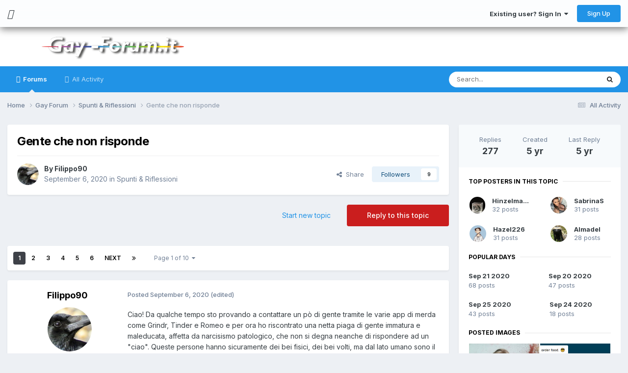

--- FILE ---
content_type: text/html;charset=UTF-8
request_url: https://www.gay-forum.it/topic/56038-gente-che-non-risponde/
body_size: 56729
content:
<!DOCTYPE html>
<html lang="en-US" dir="ltr" class="tee">
	<head>
		
<script>
(function () {
  const checkDark = window.matchMedia && window.matchMedia('(prefers-color-scheme: dark)').matches;
  
  
  
  
    if (
      (checkDark && 'light' === 'auto' && !localStorage.getItem('aXenTheme_manual')) ||
      localStorage.getItem('aXenTheme') === 'dark' ||
	  'light' === 'dark' && !localStorage.getItem('aXenTheme_manual')
    ) {
      document.documentElement.setAttribute('theme', 'dark');

      return;
    }

    document.documentElement.setAttribute('theme', 'light');
  
})();
</script>
		<meta charset="utf-8">
        
		<title>Gente che non risponde - Spunti &amp; Riflessioni - Gay-Forum.It</title>
		
			<script>
  (function(i,s,o,g,r,a,m){i['GoogleAnalyticsObject']=r;i[r]=i[r]||function(){
  (i[r].q=i[r].q||[]).push(arguments)},i[r].l=1*new Date();a=s.createElement(o),
  m=s.getElementsByTagName(o)[0];a.async=1;a.src=g;m.parentNode.insertBefore(a,m)
  })(window,document,'script','https://www.google-analytics.com/analytics.js','ga');

  ga('create', 'UA-18936605-1', 'auto');
  ga('send', 'pageview');

</script>
		
		
		
		

	<meta name="viewport" content="width=device-width, initial-scale=1">



	<meta name="twitter:card" content="summary_large_image" />




	
		
			
				<meta property="og:title" content="Gente che non risponde">
			
		
	

	
		
			
				<meta property="og:type" content="website">
			
		
	

	
		
			
				<meta property="og:url" content="https://www.gay-forum.it/topic/56038-gente-che-non-risponde/">
			
		
	

	
		
			
				<meta name="description" content="Ciao! Da qualche tempo sto provando a contattare un pò di gente tramite le varie app di merda come Grindr, Tinder e Romeo e per ora ho riscontrato una netta piaga di gente immatura e maleducata, affetta da narcisismo patologico, che non si degna neanche di rispondere ad un &quot;ciao&quot;. Queste persone ...">
			
		
	

	
		
			
				<meta property="og:description" content="Ciao! Da qualche tempo sto provando a contattare un pò di gente tramite le varie app di merda come Grindr, Tinder e Romeo e per ora ho riscontrato una netta piaga di gente immatura e maleducata, affetta da narcisismo patologico, che non si degna neanche di rispondere ad un &quot;ciao&quot;. Queste persone ...">
			
		
	

	
		
			
				<meta property="og:updated_time" content="2020-10-16T13:17:48Z">
			
		
	

	
		
			
				<meta property="og:image" content="https://www.gay-forum.it/uploads/monthly_2020_09/virginia-raffaele-imita-roberta-bruzzone-666662.jpg.d716c11c9c3b42584db5209c9476b011.jpg">
			
		
	

	
		
			
				<meta property="og:site_name" content="Gay-Forum.It">
			
		
	

	
		
			
				<meta property="og:locale" content="en_US">
			
		
	


	
		<link rel="next" href="https://www.gay-forum.it/topic/56038-gente-che-non-risponde/page/2/" />
	

	
		<link rel="last" href="https://www.gay-forum.it/topic/56038-gente-che-non-risponde/page/10/" />
	

	
		<link rel="canonical" href="https://www.gay-forum.it/topic/56038-gente-che-non-risponde/" />
	

	
		<link as="style" rel="preload" href="https://www.gay-forum.it/applications/core/interface/ckeditor/ckeditor/skins/ips/editor.css?t=P1PF" />
	





<link rel="manifest" href="https://www.gay-forum.it/manifest.webmanifest/">
<meta name="msapplication-config" content="https://www.gay-forum.it/browserconfig.xml/">
<meta name="msapplication-starturl" content="/">
<meta name="application-name" content="Gay-Forum.It">
<meta name="apple-mobile-web-app-title" content="Gay-Forum.It">

	<meta name="theme-color" content="#ffffff">










<link rel="preload" href="//www.gay-forum.it/applications/core/interface/font/fontawesome-webfont.woff2?v=4.7.0" as="font" crossorigin="anonymous">
		


	<link rel="preconnect" href="https://fonts.googleapis.com">
	<link rel="preconnect" href="https://fonts.gstatic.com" crossorigin>
	
		<link href="https://fonts.googleapis.com/css2?family=Inter:wght@300;400;500;600;700&display=swap" rel="stylesheet">
	



	<link rel='stylesheet' href='https://www.gay-forum.it/uploads/css_built_12/341e4a57816af3ba440d891ca87450ff_framework.css?v=c058348c161761906115' media='all'>

	<link rel='stylesheet' href='https://www.gay-forum.it/uploads/css_built_12/05e81b71abe4f22d6eb8d1a929494829_responsive.css?v=c058348c161761906115' media='all'>

	<link rel='stylesheet' href='https://www.gay-forum.it/uploads/css_built_12/90eb5adf50a8c640f633d47fd7eb1778_core.css?v=c058348c161761906115' media='all'>

	<link rel='stylesheet' href='https://www.gay-forum.it/uploads/css_built_12/5a0da001ccc2200dc5625c3f3934497d_core_responsive.css?v=c058348c161761906115' media='all'>

	<link rel='stylesheet' href='https://www.gay-forum.it/uploads/css_built_12/24bd4821c74747f952801a16eb6c868a_main.css?v=c058348c161761906115' media='all'>

	<link rel='stylesheet' href='https://www.gay-forum.it/uploads/css_built_12/13136374e1b49ed2a6386fef2a59fb0c_skins.css?v=c058348c161761906115' media='all'>

	<link rel='stylesheet' href='https://www.gay-forum.it/uploads/css_built_12/62e269ced0fdab7e30e026f1d30ae516_forums.css?v=c058348c161761906115' media='all'>

	<link rel='stylesheet' href='https://www.gay-forum.it/uploads/css_built_12/76e62c573090645fb99a15a363d8620e_forums_responsive.css?v=c058348c161761906115' media='all'>

	<link rel='stylesheet' href='https://www.gay-forum.it/uploads/css_built_12/ebdea0c6a7dab6d37900b9190d3ac77b_topics.css?v=c058348c161761906115' media='all'>





<link rel='stylesheet' href='https://www.gay-forum.it/uploads/css_built_12/258adbb6e4f3e83cd3b355f84e3fa002_custom.css?v=c058348c161761906115' media='all'>




		
		

    	
    	<style id="colorTheme" type="text/css"></style>
			
			<style>
				
				.aXenPicture #ipsLayout_header header {
					
					
					background-image: url(https://www.gay-forum.it/uploads/set_resources_12/84c1e40ea0e759e3f1505eb1788ddf3c_pattern.png);
					background-size: cover;
						background-position: center;
						background-repeat: no-repeat;
				}
				

				
				.cForumList .ipsDataItem_unread .ipsDataItem_title::before, .cForumGrid_unread .ipsPhotoPanel h3 a::before {
						content: "New";
						color: #fff;
						background: #c72e2e;
						font-size: 12px;
						vertical-align: middle;
						padding: 0 12px;
						margin: 0 2px 0 2px;
						display: inline-block;
						border-radius: var(--box--radius);
				}
				
			</style>
		
	</head>
	<body class="ipsApp ipsApp_front ipsJS_none ipsClearfix" data-controller="core.front.core.app"  data-message=""  data-pageapp="forums" data-pagelocation="front" data-pagemodule="forums" data-pagecontroller="topic" data-pageid="56038"   >
		
        

        

		  <a href="#ipsLayout_mainArea" class="ipsHide" title="Go to main content on this page" accesskey="m">Jump to content</a>
			<div class="aXenTopBar ipsResponsive_showDesktop">
					<div class="ipsLayout_container ipsFlex ipsFlex-jc:between ipsFlex-ai:center">
						<div class="aXenTopBar_action">
								<ul class="ipsList_inline">
									
										<li><a href="https://www.gay-forum.it/" data-ipstooltip title="Home"><i class="fas fa-home"></i></a></li>
									
									
										<li class="aXenTopBar_theme" data-ipstooltip title="Change Theme"><i class="fas fa-moon"></i></li>
									

									

									

									
								</ul>
							</div>
							
								<div class="aXenTopBar_userNav">
									


	<ul id='elUserNav' class='ipsList_inline cSignedOut ipsResponsive_showDesktop'>
		
        
		
        
      	
        
            
            <li id='elSignInLink'>
                <a href='https://www.gay-forum.it/login/' data-ipsMenu-closeOnClick="false" data-ipsMenu id='elUserSignIn'>
                    Existing user? Sign In &nbsp;<i class='fa fa-caret-down'></i>
                </a>
                
<div id='elUserSignIn_menu' class='ipsMenu ipsMenu_auto ipsHide'>
	<form accept-charset='utf-8' method='post' action='https://www.gay-forum.it/login/'>
		<input type="hidden" name="csrfKey" value="30d52ae5d7f8781317fc06a11b40cd00">
		<input type="hidden" name="ref" value="aHR0cHM6Ly93d3cuZ2F5LWZvcnVtLml0L3RvcGljLzU2MDM4LWdlbnRlLWNoZS1ub24tcmlzcG9uZGUv">
		<div data-role="loginForm">
			
			
			
				
<div class="ipsPad ipsForm ipsForm_vertical">
	<h4 class="ipsType_sectionHead">Sign In</h4>
	<br><br>
	<ul class='ipsList_reset'>
		<li class="ipsFieldRow ipsFieldRow_noLabel ipsFieldRow_fullWidth">
			
			
				<input type="text" placeholder="Display Name or Email Address" name="auth" autocomplete="email">
			
		</li>
		<li class="ipsFieldRow ipsFieldRow_noLabel ipsFieldRow_fullWidth">
			<input type="password" placeholder="Password" name="password" autocomplete="current-password">
		</li>
		<li class="ipsFieldRow ipsFieldRow_checkbox ipsClearfix">
			<span class="ipsCustomInput">
				<input type="checkbox" name="remember_me" id="remember_me_checkbox" value="1" checked aria-checked="true">
				<span></span>
			</span>
			<div class="ipsFieldRow_content">
				<label class="ipsFieldRow_label" for="remember_me_checkbox">Remember me</label>
				<span class="ipsFieldRow_desc">Not recommended on shared computers</span>
			</div>
		</li>
		<li class="ipsFieldRow ipsFieldRow_fullWidth">
			<button type="submit" name="_processLogin" value="usernamepassword" class="ipsButton ipsButton_primary ipsButton_small" id="elSignIn_submit">Sign In</button>
			
				<p class="ipsType_right ipsType_small">
					
						<a href='https://www.gay-forum.it/lostpassword/' data-ipsDialog data-ipsDialog-title='Forgot your password?'>
					
					Forgot your password?</a>
				</p>
			
		</li>
	</ul>
</div>
			
		</div>
	</form>
</div>
            </li>
            
        
		
			<li>
				
					<a href='https://www.gay-forum.it/register/' data-ipsDialog data-ipsDialog-size='narrow' data-ipsDialog-title='Sign Up' id='elRegisterButton' class='ipsButton ipsButton_normal ipsButton_primary'>Sign Up</a>
				
			</li>
		
      	
	</ul>

                                  	
										
<ul class='ipsMobileHamburger ipsList_reset ipsResponsive_hideDesktop'>
	<li data-ipsDrawer data-ipsDrawer-drawerElem='#elMobileDrawer'>
		<a href='#'>
			
			
			
			
			<i class='fa fa-navicon'></i>
		</a>
	</li>
</ul>
									
								</div>
							
					</div>
			</div>
      		





			<div id="ipsLayout_header" class="ipsClearfix">
				
					
<ul id='elMobileNav' class='ipsResponsive_hideDesktop' data-controller='core.front.core.mobileNav'>
	
		
			
			
				
				
			
				
  					
						<li id='aXenelMobileBreadcrumbArrow'>
							<a href='https://www.gay-forum.it/forum/29-spunti-amp-riflessioni/'>
								<i class="fas fa-arrow-left"></i>
							</a>
						</li>
  					
				
				
			
				
				
			
		
	
  
    
    	<li class='aXenTopBar_theme'><i class="fas fa-moon"></i></li>
    
  
    
  
    
  
  	
  
	

	
	
	<li >
		<a data-action="defaultStream" href='https://www.gay-forum.it/discover/'><i class="fa fa-newspaper-o" aria-hidden="true"></i></a>
	</li>
	
  
	

	
		<li class='ipsJS_show'>
			<a href='https://www.gay-forum.it/search/'><i class='fa fa-search'></i></a>
		</li>
	
  
  	
	
  
    

	<li data-ipsDrawer data-ipsDrawer-drawerElem='#elMobileDrawer' >
		<a href='#'>
			
			
			
			
			<i class='fa fa-navicon'></i>
		</a>
	</li>
</ul>
				
				<header>
          		<div class="aXenSnow"></div>
					<div class="ipsLayout_container">
                    
                      


<a href='https://www.gay-forum.it/' id='elLogo' accesskey='1'><img src="https://www.gay-forum.it/uploads/monthly_2023_05/logo.png.86cba96c6748669b7bc27ea68482a18d.png" alt='Gay-Forum.It'></a>

                      
                      	<div></div>
                      
                    
					
					</div>
				</header>
       			

	<nav data-controller='core.front.core.navBar' class='ipsNavBar_noSubBars ipsResponsive_showDesktop'>
		<div class='ipsNavBar_primary ipsLayout_container ipsNavBar_noSubBars'>
			<ul data-role="primaryNavBar" class='ipsClearfix'>
				


	
		
		
			
		
		<li class='ipsNavBar_active' data-active id='elNavSecondary_23' data-role="navBarItem" data-navApp="forums" data-navExt="Forums">
			
			
				<a href="https://www.gay-forum.it"  data-navItem-id="23" data-navDefault>
					Forums<span class='ipsNavBar_active__identifier'></span>
				</a>
			
			
		</li>
	
	

	
		
		
		<li  id='elNavSecondary_3' data-role="navBarItem" data-navApp="core" data-navExt="AllActivity">
			
			
				<a href="https://www.gay-forum.it/discover/"  data-navItem-id="3" >
					All Activity<span class='ipsNavBar_active__identifier'></span>
				</a>
			
			
		</li>
	
	

	
	

	
	

				<li class='ipsHide' id='elNavigationMore' data-role='navMore'>
					<a href='#' data-ipsMenu data-ipsMenu-appendTo='#elNavigationMore' id='elNavigationMore_dropdown'>More</a>
					<ul class='ipsNavBar_secondary ipsHide' data-role='secondaryNavBar'>
						<li class='ipsHide' id='elNavigationMore_more' data-role='navMore'>
							<a href='#' data-ipsMenu data-ipsMenu-appendTo='#elNavigationMore_more' id='elNavigationMore_more_dropdown'>More <i class='fa fa-caret-down'></i></a>
							<ul class='ipsHide ipsMenu ipsMenu_auto' id='elNavigationMore_more_dropdown_menu' data-role='moreDropdown'></ul>
						</li>
					</ul>
				</li>
			</ul>
			

	<div id="elSearchWrapper">
		<div id='elSearch' data-controller="core.front.core.quickSearch">
			<form accept-charset='utf-8' action='//www.gay-forum.it/search/?do=quicksearch' method='post'>
                <input type='search' id='elSearchField' placeholder='Search...' name='q' autocomplete='off' aria-label='Search'>
                <details class='cSearchFilter'>
                    <summary class='cSearchFilter__text'></summary>
                    <ul class='cSearchFilter__menu'>
                        
                        <li><label><input type="radio" name="type" value="all" ><span class='cSearchFilter__menuText'>Everywhere</span></label></li>
                        
                            
                                <li><label><input type="radio" name="type" value='contextual_{&quot;type&quot;:&quot;forums_topic&quot;,&quot;nodes&quot;:29}' checked><span class='cSearchFilter__menuText'>This Forum</span></label></li>
                            
                                <li><label><input type="radio" name="type" value='contextual_{&quot;type&quot;:&quot;forums_topic&quot;,&quot;item&quot;:56038}' checked><span class='cSearchFilter__menuText'>This Topic</span></label></li>
                            
                        
                        
                            <li><label><input type="radio" name="type" value="forums_topic"><span class='cSearchFilter__menuText'>Topics</span></label></li>
                        
                    </ul>
                </details>
				<button class='cSearchSubmit' type="submit" aria-label='Search'><i class="fa fa-search"></i></button>
			</form>
		</div>
	</div>

		</div>
	</nav>

				
			</div>

			

      

		<main id="ipsLayout_body" class="ipsLayout_container">
			<div id="ipsLayout_contentArea">
				
<nav class='ipsBreadcrumb ipsBreadcrumb_top ipsFaded_withHover'>
	

	<ul class='ipsList_inline ipsPos_right'>
		
		<li >
			<a data-action="defaultStream" class='ipsType_light '  href='https://www.gay-forum.it/discover/'><i class="fa fa-newspaper-o" aria-hidden="true"></i> <span>All Activity</span></a>
		</li>
		
	</ul>

	<ul data-role="breadcrumbList">
		<li>
			<a title="Home" href='https://www.gay-forum.it/'>
				<span>Home <i class='fa fa-angle-right'></i></span>
			</a>
		</li>
		
		
			<li>
				
					<a href='https://www.gay-forum.it/forum/4-gay-forum/'>
						<span>Gay Forum <i class='fa fa-angle-right' aria-hidden="true"></i></span>
					</a>
				
			</li>
		
			<li>
				
					<a href='https://www.gay-forum.it/forum/29-spunti-amp-riflessioni/'>
						<span>Spunti &amp; Riflessioni <i class='fa fa-angle-right' aria-hidden="true"></i></span>
					</a>
				
			</li>
		
			<li>
				
					Gente che non risponde
				
			</li>
		
	</ul>
</nav>
				

	



	






	




				
				<div id="ipsLayout_contentWrapper">
					
					<div id="ipsLayout_mainArea">
						
						
						
						
						

	




						



<div class='ipsPageHeader ipsResponsive_pull ipsBox ipsPadding sm:ipsPadding:half ipsMargin_bottom'>
		
	
	<div class='ipsFlex ipsFlex-ai:center ipsFlex-fw:wrap ipsGap:4'>
		<div class='ipsFlex-flex:11'>
			<h1 class='ipsType_pageTitle ipsContained_container'>
				

				
				
					<span class='ipsType_break ipsContained'>
						<span>Gente che non risponde</span>
					</span>
				
			</h1>
			
			
		</div>
		
	</div>
	<hr class='ipsHr'>
	<div class='ipsPageHeader__meta ipsFlex ipsFlex-jc:between ipsFlex-ai:center ipsFlex-fw:wrap ipsGap:3'>
		<div class='ipsFlex-flex:11'>
			<div class='ipsPhotoPanel ipsPhotoPanel_mini ipsPhotoPanel_notPhone ipsClearfix'>
				

	<span class='ipsUserPhoto ipsUserPhoto_mini '>
		<img src='https://www.gay-forum.it/uploads/monthly_2020_08/948641649_Corvus_corone_-near_Canford_Cliffs_Poole_England-8.thumb.jpg.64005c8f3c75282a86fdff2510e06914.jpg' alt='Filippo90' loading="lazy">
	</span>

				<div>
					<p class='ipsType_reset ipsType_blendLinks'>
						<span class='ipsType_normal'>
						
							<strong>By 


<span style='color:#'>Filippo90</span></strong><br />
							<span class='ipsType_light'><time datetime='2020-09-06T20:28:12Z' title='09/06/20 08:28  PM' data-short='5 yr'>September 6, 2020</time> in <a href="https://www.gay-forum.it/forum/29-spunti-amp-riflessioni/">Spunti &amp; Riflessioni</a></span>
						
						</span>
					</p>
				</div>
			</div>
		</div>
		
			<div class='ipsFlex-flex:01 ipsResponsive_hidePhone'>
				<div class='ipsShareLinks'>
					
						


    <a href='#elShareItem_1850719234_menu' id='elShareItem_1850719234' data-ipsMenu class='ipsShareButton ipsButton ipsButton_verySmall ipsButton_link ipsButton_link--light'>
        <span><i class='fa fa-share-alt'></i></span> &nbsp;Share
    </a>

    <div class='ipsPadding ipsMenu ipsMenu_normal ipsHide' id='elShareItem_1850719234_menu' data-controller="core.front.core.sharelink">
        
        
        <span data-ipsCopy data-ipsCopy-flashmessage>
            <a href="https://www.gay-forum.it/topic/56038-gente-che-non-risponde/" class="ipsButton ipsButton_light ipsButton_small ipsButton_fullWidth" data-role="copyButton" data-clipboard-text="https://www.gay-forum.it/topic/56038-gente-che-non-risponde/" data-ipstooltip title='Copy Link to Clipboard'><i class="fa fa-clone"></i> https://www.gay-forum.it/topic/56038-gente-che-non-risponde/</a>
        </span>
        <ul class='ipsShareLinks ipsMargin_top:half'>
            
                <li>
<a href="https://x.com/share?url=https%3A%2F%2Fwww.gay-forum.it%2Ftopic%2F56038-gente-che-non-risponde%2F" class="cShareLink cShareLink_x" target="_blank" data-role="shareLink" title='Share on X' data-ipsTooltip rel='nofollow noopener'>
    <i class="fa fa-x"></i>
</a></li>
            
                <li>
<a href="https://www.facebook.com/sharer/sharer.php?u=https%3A%2F%2Fwww.gay-forum.it%2Ftopic%2F56038-gente-che-non-risponde%2F" class="cShareLink cShareLink_facebook" target="_blank" data-role="shareLink" title='Share on Facebook' data-ipsTooltip rel='noopener nofollow'>
	<i class="fa fa-facebook"></i>
</a></li>
            
                <li>
<a href="https://www.reddit.com/submit?url=https%3A%2F%2Fwww.gay-forum.it%2Ftopic%2F56038-gente-che-non-risponde%2F&amp;title=Gente+che+non+risponde" rel="nofollow noopener" class="cShareLink cShareLink_reddit" target="_blank" title='Share on Reddit' data-ipsTooltip>
	<i class="fa fa-reddit"></i>
</a></li>
            
                <li>
<a href="mailto:?subject=Gente%20che%20non%20risponde&body=https%3A%2F%2Fwww.gay-forum.it%2Ftopic%2F56038-gente-che-non-risponde%2F" rel='nofollow' class='cShareLink cShareLink_email' title='Share via email' data-ipsTooltip>
	<i class="fa fa-envelope"></i>
</a></li>
            
                <li>
<a href="https://pinterest.com/pin/create/button/?url=https://www.gay-forum.it/topic/56038-gente-che-non-risponde/&amp;media=" class="cShareLink cShareLink_pinterest" rel="nofollow noopener" target="_blank" data-role="shareLink" title='Share on Pinterest' data-ipsTooltip>
	<i class="fa fa-pinterest"></i>
</a></li>
            
        </ul>
        
            <hr class='ipsHr'>
            <button class='ipsHide ipsButton ipsButton_verySmall ipsButton_light ipsButton_fullWidth ipsMargin_top:half' data-controller='core.front.core.webshare' data-role='webShare' data-webShareTitle='Gente che non risponde' data-webShareText='Gente che non risponde' data-webShareUrl='https://www.gay-forum.it/topic/56038-gente-che-non-risponde/'>More sharing options...</button>
        
    </div>

					
					
                    

					



					

<div data-followApp='forums' data-followArea='topic' data-followID='56038' data-controller='core.front.core.followButton'>
	

	<a href='https://www.gay-forum.it/login/' rel="nofollow" class="ipsFollow ipsPos_middle ipsButton ipsButton_light ipsButton_verySmall " data-role="followButton" data-ipsTooltip title='Sign in to follow this'>
		<span>Followers</span>
		<span class='ipsCommentCount'>9</span>
	</a>

</div>
				</div>
			</div>
					
	</div>
	
	
</div>








<div class='ipsClearfix'>
	<ul class="ipsToolList ipsToolList_horizontal ipsClearfix ipsSpacer_both ">
		
			<li class='ipsToolList_primaryAction'>
				<span data-controller='forums.front.topic.reply'>
					
						<a href='#replyForm' rel="nofollow" class='ipsButton ipsButton_important ipsButton_medium ipsButton_fullWidth' data-action='replyToTopic'>Reply to this topic</a>
					
				</span>
			</li>
		
		
			<li class='ipsResponsive_hidePhone'>
				
					<a href="https://www.gay-forum.it/forum/29-spunti-amp-riflessioni/?do=add" rel="nofollow" class='ipsButton ipsButton_link ipsButton_medium ipsButton_fullWidth' title='Start a new topic in this forum'>Start new topic</a>
				
			</li>
		
		
	</ul>
</div>

<div id='comments' data-controller='core.front.core.commentFeed,forums.front.topic.view, core.front.core.ignoredComments' data-autoPoll data-baseURL='https://www.gay-forum.it/topic/56038-gente-che-non-risponde/'  data-feedID='topic-56038' class='cTopic ipsClear ipsSpacer_top'>
	
			

				<div class="ipsBox ipsResponsive_pull ipsPadding:half ipsClearfix ipsClear ipsMargin_bottom">
					
					
						


	
	<ul class='ipsPagination' id='elPagination_bf00cb46f757b75b07ba6fdc508bb649_44922133' data-ipsPagination-seoPagination='true' data-pages='10' data-ipsPagination  data-ipsPagination-pages="10" data-ipsPagination-perPage='30'>
		
			
				<li class='ipsPagination_first ipsPagination_inactive'><a href='https://www.gay-forum.it/topic/56038-gente-che-non-risponde/#comments' rel="first" data-page='1' data-ipsTooltip title='First page'><i class='fa fa-angle-double-left'></i></a></li>
				<li class='ipsPagination_prev ipsPagination_inactive'><a href='https://www.gay-forum.it/topic/56038-gente-che-non-risponde/#comments' rel="prev" data-page='0' data-ipsTooltip title='Previous page'>Prev</a></li>
			
			<li class='ipsPagination_page ipsPagination_active'><a href='https://www.gay-forum.it/topic/56038-gente-che-non-risponde/#comments' data-page='1'>1</a></li>
			
				
					<li class='ipsPagination_page'><a href='https://www.gay-forum.it/topic/56038-gente-che-non-risponde/page/2/#comments' data-page='2'>2</a></li>
				
					<li class='ipsPagination_page'><a href='https://www.gay-forum.it/topic/56038-gente-che-non-risponde/page/3/#comments' data-page='3'>3</a></li>
				
					<li class='ipsPagination_page'><a href='https://www.gay-forum.it/topic/56038-gente-che-non-risponde/page/4/#comments' data-page='4'>4</a></li>
				
					<li class='ipsPagination_page'><a href='https://www.gay-forum.it/topic/56038-gente-che-non-risponde/page/5/#comments' data-page='5'>5</a></li>
				
					<li class='ipsPagination_page'><a href='https://www.gay-forum.it/topic/56038-gente-che-non-risponde/page/6/#comments' data-page='6'>6</a></li>
				
				<li class='ipsPagination_next'><a href='https://www.gay-forum.it/topic/56038-gente-che-non-risponde/page/2/#comments' rel="next" data-page='2' data-ipsTooltip title='Next page'>Next</a></li>
				<li class='ipsPagination_last'><a href='https://www.gay-forum.it/topic/56038-gente-che-non-risponde/page/10/#comments' rel="last" data-page='10' data-ipsTooltip title='Last page'><i class='fa fa-angle-double-right'></i></a></li>
			
			
				<li class='ipsPagination_pageJump'>
					<a href='#' data-ipsMenu data-ipsMenu-closeOnClick='false' data-ipsMenu-appendTo='#elPagination_bf00cb46f757b75b07ba6fdc508bb649_44922133' id='elPagination_bf00cb46f757b75b07ba6fdc508bb649_44922133_jump'>Page 1 of 10 &nbsp;<i class='fa fa-caret-down'></i></a>
					<div class='ipsMenu ipsMenu_narrow ipsPadding ipsHide' id='elPagination_bf00cb46f757b75b07ba6fdc508bb649_44922133_jump_menu'>
						<form accept-charset='utf-8' method='post' action='https://www.gay-forum.it/topic/56038-gente-che-non-risponde/#comments' data-role="pageJump" data-baseUrl='#'>
							<ul class='ipsForm ipsForm_horizontal'>
								<li class='ipsFieldRow'>
									<input type='number' min='1' max='10' placeholder='Page number' class='ipsField_fullWidth' name='page'>
								</li>
								<li class='ipsFieldRow ipsFieldRow_fullWidth'>
									<input type='submit' class='ipsButton_fullWidth ipsButton ipsButton_verySmall ipsButton_primary' value='Go'>
								</li>
							</ul>
						</form>
					</div>
				</li>
			
		
	</ul>

					
				</div>
			
	

	

<div data-controller='core.front.core.recommendedComments' data-url='https://www.gay-forum.it/topic/56038-gente-che-non-risponde/?recommended=comments' class='ipsRecommendedComments ipsHide'>
	<div data-role="recommendedComments">
		<h2 class='ipsType_sectionHead ipsType_large ipsType_bold ipsMargin_bottom'>Recommended Posts</h2>
		
	</div>
</div>
	
	<div id="elPostFeed" data-role='commentFeed' data-controller='core.front.core.moderation' >
		<form action="https://www.gay-forum.it/topic/56038-gente-che-non-risponde/?csrfKey=30d52ae5d7f8781317fc06a11b40cd00&amp;do=multimodComment" method="post" data-ipsPageAction data-role='moderationTools'>
			
			
				

					

					
					



<a id='comment-1136025'></a>
<article  id='elComment_1136025' class='cPost ipsBox ipsResponsive_pull  ipsComment  ipsComment_parent ipsClearfix ipsClear ipsColumns ipsColumns_noSpacing ipsColumns_collapsePhone    '>
	

	

	<div class='cAuthorPane_mobile ipsResponsive_showPhone'>
		<div class='cAuthorPane_photo'>
			<div class='cAuthorPane_photoWrap'>
				

	<span class='ipsUserPhoto ipsUserPhoto_large '>
		<img src='https://www.gay-forum.it/uploads/monthly_2020_08/948641649_Corvus_corone_-near_Canford_Cliffs_Poole_England-8.thumb.jpg.64005c8f3c75282a86fdff2510e06914.jpg' alt='Filippo90' loading="lazy">
	</span>

				
				
			</div>
		</div>
		<div class='cAuthorPane_content'>
			<h3 class='ipsType_sectionHead cAuthorPane_author ipsType_break ipsType_blendLinks ipsFlex ipsFlex-ai:center'>
				


<span style='color:#'>Filippo90</span>
              	
				<span class='ipsMargin_left:half'>
</span>
			</h3>
			<div class='ipsType_light ipsType_reset'>
				<a href='https://www.gay-forum.it/topic/56038-gente-che-non-risponde/?do=findComment&amp;comment=1136025' rel="nofollow" class='ipsType_blendLinks'>Posted <time datetime='2020-09-06T20:28:12Z' title='09/06/20 08:28  PM' data-short='5 yr'>September 6, 2020</time></a>
				
			</div>
		</div>
	</div>
	<aside class='ipsComment_author cAuthorPane ipsColumn ipsColumn_medium ipsResponsive_hidePhone'>
		<h3 class='ipsType_sectionHead cAuthorPane_author ipsType_blendLinks ipsType_break'>
          	<strong>
            	
            		


<span style='color:#'>Filippo90</span>
            	
          	</strong>
          	
			
          	
		</h3>
		<ul class='cAuthorPane_info ipsList_reset'>
			<li data-role='photo' class='cAuthorPane_photo'>
				<div class='cAuthorPane_photoWrap'>
					

	<span class='ipsUserPhoto ipsUserPhoto_large '>
		<img src='https://www.gay-forum.it/uploads/monthly_2020_08/948641649_Corvus_corone_-near_Canford_Cliffs_Poole_England-8.thumb.jpg.64005c8f3c75282a86fdff2510e06914.jpg' alt='Filippo90' loading="lazy">
	</span>

					
					
				</div>
			</li>
			
				<li data-role='group'><span style='color:#'>3</span></li>
				
			
			
          		
          		<li data-role='stats' class='ipsMargin_top'>
          		<ul class='aXenTopics_cAuthorPane_info'>
                	
                  		
							<li data-role='posts'>
                      			<span><i class="fas fa-comments"></i> Content:</span>
                      			<span class='aXenTopics_cAuthorPane_info:content'>
                                	<a href="https://www.gay-forum.it/profile/16730-filippo90/content/" title="66 posts" data-ipsTooltip class="ipsType_blendLinks">
										<i class="fa fa-comment"></i> 66
									</a>
                              	</span>
          					</li>
                  		
                  
                  		
                  
                  		
                  	
          			
                  
          			
                  
                  	
          				<li data-role='joined'>
                      		<span><i class="fas fa-user-plus"></i> Joined:</span>
                      		<span class='aXenTopics_cAuthorPane_info:content'>08/08/20</span>
          				</li>
                  	
                  
                  	
                  	
						

					
          		</ul>
          		</li>
			
          	
          		
          		
          	
		</ul>
	</aside>
	<div class='ipsColumn ipsColumn_fluid ipsMargin:none'>
		

<div id='comment-1136025_wrap' data-controller='core.front.core.comment' data-commentApp='forums' data-commentType='forums' data-commentID="1136025" data-quoteData='{&quot;userid&quot;:16730,&quot;username&quot;:&quot;Filippo90&quot;,&quot;timestamp&quot;:1599424092,&quot;contentapp&quot;:&quot;forums&quot;,&quot;contenttype&quot;:&quot;forums&quot;,&quot;contentid&quot;:56038,&quot;contentclass&quot;:&quot;forums_Topic&quot;,&quot;contentcommentid&quot;:1136025}' class='ipsComment_content ipsType_medium'>

	<div class='ipsComment_meta ipsType_light ipsFlex ipsFlex-ai:center ipsFlex-jc:between ipsFlex-fd:row-reverse'>
		<div class='ipsType_light ipsType_reset ipsType_blendLinks ipsComment_toolWrap'>
			<div class='ipsResponsive_hidePhone ipsComment_badges'>
				<ul class='ipsList_reset ipsFlex ipsFlex-jc:end ipsFlex-fw:wrap ipsGap:2 ipsGap_row:1'>
					
					
					
					
					
				</ul>
			</div>
			<ul class='ipsList_reset ipsComment_tools'>
				<li>
					<a href='#elControls_1136025_menu' class='ipsComment_ellipsis' id='elControls_1136025' title='More options...' data-ipsMenu data-ipsMenu-appendTo='#comment-1136025_wrap'><i class='fa fa-ellipsis-h'></i></a>
					<ul id='elControls_1136025_menu' class='ipsMenu ipsMenu_narrow ipsHide'>
						
						
                        
						
						
						
							
								
							
							
							
							
							
							
						
					</ul>
				</li>
				
			</ul>
		</div>

		<div class='ipsType_reset ipsResponsive_hidePhone'>
		   
		   Posted <time datetime='2020-09-06T20:28:12Z' title='09/06/20 08:28  PM' data-short='5 yr'>September 6, 2020</time>
		   
			
			<span class='ipsResponsive_hidePhone'>
				
					(edited)
				
				
			</span>
		</div>
	</div>

	

    

	<div class='cPost_contentWrap'>
		
		<div data-role='commentContent' class='ipsType_normal ipsType_richText ipsPadding_bottom ipsContained' data-controller='core.front.core.lightboxedImages'>
			
<p>
	Ciao! Da qualche tempo sto provando a contattare un pò di gente tramite le varie app di merda come Grindr, Tinder e Romeo e per ora ho riscontrato una netta piaga di gente immatura e maleducata, affetta da narcisismo patologico, che non si degna neanche di rispondere ad un "ciao". Queste persone hanno sicuramente dei bei fisici, dei bei volti, ma dal lato umano sono il nulla, lo zero assoluto, delle amebe che mi viene solo il ribrezzo a farmele apparire nelle mente. Il vomito, signori. Ora considerando questa maleducazione e questo menefreghismo sono arrivato alla conclusione che: A) Parte dell'umanità fa schifo; B ) Meglio stare soli e andare avanti per la propria strada, pensare cioè allo studio e al lavoro.
</p>

<p>
	Se c'è una cosa che mi dà fastidio è l'indifferenza. E la maleducazione che l'accompagna. E il 90% di quelle scimmie fa così, risultando anche falsi quando affermano di voler conoscere qualcuno salvo poi non rispondere, tirandosi indietro. Mi fanno schifo. Devo mettere anche io la foto del mio fisico per risultare interessante!? Oppure una foto di me fintamente sorridente e con la lingua fuori o mentre mi tocco il pacco? Ma andate a quel paese. Io cerco altro, qualcuno che legga quali sono i miei interessi e che mi giudichi per quelli, che mi voglia conoscere per discurerne insieme, qualora ce ne fossero in comune. Chiedo tanto?! Possibile che io debba essere giudicato solo per il mio lato estetico e non per quello che ho dentro!? Meglio la solitudine allora: nella solitudine si è in compagnia di sè stessi, che è una compagnia migliore di quella di gente che non ha valori morali.
</p>

<p>
	Ma no: solo gente interessata a scopare, a guardare i corpi altrui e selezionarli manco fossero dei pezzi di carne esposti in una vetrina. Uno zoo. Ecco, è uno zoo. Il livello è quello. Che schifo. Mi auguro che la gente di questo forum sia migliore di quelli. Ma forse sono io che ho una visione diversa e utopistica dei rapporti umani. Vedo gli uomini come dei sognatori, invece non sono niente più che animali.
</p>

<p>
	Ho scritto questo post per salutarvi. Mi siete stati di grande aiuto per accettarmi, ma non penso che scriverò ancora, perché voglio uscire da ogni forum e applicazione.
</p>

<p>
	 
</p>

<blockquote class="ipsQuote" data-ipsquote="" data-ipsquote-contentapp="forums" data-ipsquote-contentclass="forums_Topic" data-ipsquote-contentcommentid="1136025" data-ipsquote-contentid="56038" data-ipsquote-contenttype="forums" data-ipsquote-timestamp="1599424092" data-ipsquote-userid="16730" data-ipsquote-username="Filippo90">
	<div class="ipsQuote_citation">
		20 minutes ago, Filippo90 said:
	</div>

	<div class="ipsQuote_contents">
		<p>
			Ciao! Da qualche tempo sto provando a contattare un pò di gente tramite le varie app di merda come Grindr, Tinder e Romeo e per ora ho riscontrato una netta piaga di gente immatura e maleducata, affetta da narcisismo patologico, che non si degna neanche di rispondere ad un "ciao". Queste persone hanno sicuramente dei bei fisici, dei bei volti, ma dal lato umano sono il nulla, lo zero assoluto, delle amebe che mi viene solo il ribrezzo a farmele apparire nelle mente. Il vomito, signori. Ora considerando questa maleducazione e questo menefreghismo sono arrivato alla conclusione che: A) Parte dell'umanità fa schifo; B ) Meglio stare soli e andare avanti per la propria strada, pensare cioè allo studio e al lavoro.
		</p>

		<p>
			Se c'è una cosa che mi dà fastidio è l'indifferenza. E la maleducazione che l'accompagna. E il 90% di quelle scimmie fa così, risultando anche falsi quando affermano di voler conoscere qualcuno salvo poi non rispondere, tirandosi indietro. Mi fanno schifo. Devo mettere anche io la foto del mio fisico per risultare interessante!? Oppure una foto di me fintamente sorridente e con la lingua fuori o mentre mi tocco il pacco? Ma andate a quel paese. Io cerco altro, qualcuno che legga quali sono i miei interessi e che mi giudichi per quelli, che mi voglia conoscere per discurerne insieme, qualora ce ne fossero in comune. Chiedo tanto?! Possibile che io debba essere giudicato solo per il mio lato estetico e non per quello che ho dentro!? Meglio la solitudine allora: nella solitudine si è in compagnia di sè stessi, che è una compagnia migliore di quella di gente che non ha valori morali.
		</p>

		<p>
			Ma no: solo gente interessata a scopare, a guardare i corpi altrui e selezionarli manco fossero dei pezzi di carne esposti in una vetrina. Uno zoo. Ecco, è uno zoo. Il livello è quello. Che schifo. Mi auguro che la gente di questo forum sia migliore di quelli. Ma forse sono io che ho una visione diversa e utopistica dei rapporti umani. Vedo gli uomini come dei sognatori, invece non sono niente più che animali.
		</p>

		<p>
			Ho scritto questo post per salutarvi. Mi siete stati di grande aiuto per accettarmi, ma non penso che scriverò ancora, perché voglio uscire da ogni forum e applicazione e mi sembrava giusto salutarvi, tutto qua.
		</p>

		<p>
			 
		</p>
	</div>
</blockquote>

<p>
	 
</p>


			
				

<span class='ipsType_reset ipsType_medium ipsType_light' data-excludequote>
	<strong>Edited <time datetime='2020-09-06T20:40:16Z' title='09/06/20 08:40  PM' data-short='5 yr'>September 6, 2020</time> by Filippo90</strong>
	
	
</span>
			
		</div>

		
			<div class='ipsItemControls'>
				
					
				
				<ul class='ipsComment_controls ipsClearfix ipsItemControls_left' data-role="commentControls">
					
						
						
							<li data-ipsQuote-editor='topic_comment' data-ipsQuote-target='#comment-1136025' class='ipsJS_show'>
								<button class='ipsButton ipsButton_light ipsButton_verySmall ipsButton_narrow cMultiQuote ipsHide' data-action='multiQuoteComment' data-ipsTooltip data-ipsQuote-multiQuote data-mqId='mq1136025' title='MultiQuote'><i class='fa fa-plus'></i></button>
							</li>
							<li data-ipsQuote-editor='topic_comment' data-ipsQuote-target='#comment-1136025' class='ipsJS_show'>
								<a href='#' data-action='quoteComment' data-ipsQuote-singleQuote>Quote</a>
							</li>
						
						
                  		
						
											
						
												
					
					<li class='ipsHide' data-role='commentLoading'>
						<span class='ipsLoading ipsLoading_tiny ipsLoading_noAnim'></span>
					</li>
				</ul>
			</div>
		

		
			

		
	</div>

	
    
</div>
	</div>
</article>
					
					
					
						







<div class="ipsBox cTopicOverview cTopicOverview--inline ipsFlex ipsFlex-fd:row md:ipsFlex-fd:row sm:ipsFlex-fd:column ipsMargin_bottom sm:ipsMargin_bottom:half sm:ipsMargin_top:half ipsResponsive_pull ipsResponsive_hideDesktop ipsResponsive_block " data-controller='forums.front.topic.activity'>

	<div class='cTopicOverview__header ipsAreaBackground_light ipsFlex sm:ipsFlex-fw:wrap sm:ipsFlex-jc:center'>
		<ul class='cTopicOverview__stats ipsPadding ipsMargin:none sm:ipsPadding_horizontal:half ipsFlex ipsFlex-flex:10 ipsFlex-jc:around ipsFlex-ai:center'>
			<li class='cTopicOverview__statItem ipsType_center'>
				<span class='cTopicOverview__statTitle ipsType_light ipsTruncate ipsTruncate_line'>Replies</span>
				<span class='cTopicOverview__statValue'>277</span>
			</li>
			<li class='cTopicOverview__statItem ipsType_center'>
				<span class='cTopicOverview__statTitle ipsType_light ipsTruncate ipsTruncate_line'>Created</span>
				<span class='cTopicOverview__statValue'><time datetime='2020-09-06T20:28:12Z' title='09/06/20 08:28  PM' data-short='5 yr'>5 yr</time></span>
			</li>
			<li class='cTopicOverview__statItem ipsType_center'>
				<span class='cTopicOverview__statTitle ipsType_light ipsTruncate ipsTruncate_line'>Last Reply </span>
				<span class='cTopicOverview__statValue'><time datetime='2020-10-16T13:17:48Z' title='10/16/20 01:17  PM' data-short='5 yr'>5 yr</time></span>
			</li>
		</ul>
		<a href='#' data-action='toggleOverview' class='cTopicOverview__toggle cTopicOverview__toggle--inline ipsType_large ipsType_light ipsPad ipsFlex ipsFlex-ai:center ipsFlex-jc:center'><i class='fa fa-chevron-down'></i></a>
	</div>
	
		<div class='cTopicOverview__preview ipsFlex-flex:10' data-role="preview">
			<div class='cTopicOverview__previewInner ipsPadding_vertical ipsPadding_horizontal ipsResponsive_hidePhone ipsFlex ipsFlex-fd:row'>
				
					<div class='cTopicOverview__section--users ipsFlex-flex:00'>
						<h4 class='ipsType_reset cTopicOverview__sectionTitle ipsType_dark ipsType_uppercase ipsType_noBreak'>Top Posters In This Topic</h4>
						<ul class='cTopicOverview__dataList ipsMargin:none ipsPadding:none ipsList_style:none ipsFlex ipsFlex-jc:between ipsFlex-ai:center'>
							
								<li class="cTopicOverview__dataItem ipsMargin_right ipsFlex ipsFlex-jc:start ipsFlex-ai:center">
									

	<span class='ipsUserPhoto ipsUserPhoto_tiny '>
		<img src='https://www.gay-forum.it/uploads/profile/photo-thumb-694.jpg' alt='Hinzelmann' loading="lazy">
	</span>

									<p class='ipsMargin:none ipsPadding_left:half ipsPadding_right ipsType_right'>32</p>
								</li>
							
								<li class="cTopicOverview__dataItem ipsMargin_right ipsFlex ipsFlex-jc:start ipsFlex-ai:center">
									

	<span class='ipsUserPhoto ipsUserPhoto_tiny '>
		<img src='https://www.gay-forum.it/uploads/monthly_2022_07/Image1656679428240.thumb.jpg.37e83548f7898ffef95676e89fc1db68.jpg' alt='SabrinaS' loading="lazy">
	</span>

									<p class='ipsMargin:none ipsPadding_left:half ipsPadding_right ipsType_right'>31</p>
								</li>
							
								<li class="cTopicOverview__dataItem ipsMargin_right ipsFlex ipsFlex-jc:start ipsFlex-ai:center">
									

	<span class='ipsUserPhoto ipsUserPhoto_tiny '>
		<img src='https://www.gay-forum.it/uploads/monthly_2020_09/20200926_195414.thumb.jpg.eab4b8a81de16c1fe6b595371cf2f40b.jpg' alt='Hazel226' loading="lazy">
	</span>

									<p class='ipsMargin:none ipsPadding_left:half ipsPadding_right ipsType_right'>31</p>
								</li>
							
								<li class="cTopicOverview__dataItem ipsMargin_right ipsFlex ipsFlex-jc:start ipsFlex-ai:center">
									

	<span class='ipsUserPhoto ipsUserPhoto_tiny '>
		<img src='https://www.gay-forum.it/uploads/monthly_2023_11/galictis2.thumb.jpg.020b78e4b06ad9cb01690430df36506f.jpg' alt='Almadel' loading="lazy">
	</span>

									<p class='ipsMargin:none ipsPadding_left:half ipsPadding_right ipsType_right'>28</p>
								</li>
							
						</ul>
					</div>
				
				
					<div class='cTopicOverview__section--popularDays ipsFlex-flex:00 ipsPadding_left ipsPadding_left:double'>
						<h4 class='ipsType_reset cTopicOverview__sectionTitle ipsType_dark ipsType_uppercase ipsType_noBreak'>Popular Days</h4>
						<ul class='cTopicOverview__dataList ipsMargin:none ipsPadding:none ipsList_style:none ipsFlex ipsFlex-jc:between ipsFlex-ai:center'>
							
								<li class='ipsFlex-flex:10'>
									<a href="https://www.gay-forum.it/topic/56038-gente-che-non-risponde/#findComment-1138871" rel="nofollow" class='cTopicOverview__dataItem ipsMargin_right ipsType_blendLinks ipsFlex ipsFlex-jc:between ipsFlex-ai:center'>
										<p class='ipsMargin:none'>Sep 21</p>
										<p class='ipsMargin:none ipsMargin_horizontal ipsType_light'>68</p>
									</a>
								</li>
							
								<li class='ipsFlex-flex:10'>
									<a href="https://www.gay-forum.it/topic/56038-gente-che-non-risponde/#findComment-1138661" rel="nofollow" class='cTopicOverview__dataItem ipsMargin_right ipsType_blendLinks ipsFlex ipsFlex-jc:between ipsFlex-ai:center'>
										<p class='ipsMargin:none'>Sep 20</p>
										<p class='ipsMargin:none ipsMargin_horizontal ipsType_light'>47</p>
									</a>
								</li>
							
								<li class='ipsFlex-flex:10'>
									<a href="https://www.gay-forum.it/topic/56038-gente-che-non-risponde/#findComment-1139945" rel="nofollow" class='cTopicOverview__dataItem ipsMargin_right ipsType_blendLinks ipsFlex ipsFlex-jc:between ipsFlex-ai:center'>
										<p class='ipsMargin:none'>Sep 25</p>
										<p class='ipsMargin:none ipsMargin_horizontal ipsType_light'>43</p>
									</a>
								</li>
							
								<li class='ipsFlex-flex:10'>
									<a href="https://www.gay-forum.it/topic/56038-gente-che-non-risponde/#findComment-1139680" rel="nofollow" class='cTopicOverview__dataItem ipsMargin_right ipsType_blendLinks ipsFlex ipsFlex-jc:between ipsFlex-ai:center'>
										<p class='ipsMargin:none'>Sep 24</p>
										<p class='ipsMargin:none ipsMargin_horizontal ipsType_light'>18</p>
									</a>
								</li>
							
						</ul>
					</div>
				
			</div>
		</div>
	
	
	<div class='cTopicOverview__body ipsPadding ipsHide ipsFlex ipsFlex-flex:11 ipsFlex-fd:column' data-role="overview">
		
			<div class='cTopicOverview__section--users ipsMargin_bottom'>
				<h4 class='ipsType_reset cTopicOverview__sectionTitle ipsType_withHr ipsType_dark ipsType_uppercase ipsMargin_bottom'>Top Posters In This Topic</h4>
				<ul class='cTopicOverview__dataList ipsList_reset ipsFlex ipsFlex-jc:start ipsFlex-ai:center ipsFlex-fw:wrap ipsGap:8 ipsGap_row:5'>
					
						<li class="cTopicOverview__dataItem cTopicOverview__dataItem--split ipsFlex ipsFlex-jc:start ipsFlex-ai:center ipsFlex-flex:11">
							

	<span class='ipsUserPhoto ipsUserPhoto_tiny '>
		<img src='https://www.gay-forum.it/uploads/profile/photo-thumb-694.jpg' alt='Hinzelmann' loading="lazy">
	</span>

							<p class='ipsMargin:none ipsMargin_left:half cTopicOverview__dataItemInner ipsType_left'>
								<strong class='ipsTruncate ipsTruncate_line'><a href='https://www.gay-forum.it/profile/694-hinzelmann/' class='ipsType_blendLinks'>Hinzelmann</a></strong>
								<span class='ipsType_light'>32 posts</span>
							</p>
						</li>
					
						<li class="cTopicOverview__dataItem cTopicOverview__dataItem--split ipsFlex ipsFlex-jc:start ipsFlex-ai:center ipsFlex-flex:11">
							

	<span class='ipsUserPhoto ipsUserPhoto_tiny '>
		<img src='https://www.gay-forum.it/uploads/monthly_2022_07/Image1656679428240.thumb.jpg.37e83548f7898ffef95676e89fc1db68.jpg' alt='SabrinaS' loading="lazy">
	</span>

							<p class='ipsMargin:none ipsMargin_left:half cTopicOverview__dataItemInner ipsType_left'>
								<strong class='ipsTruncate ipsTruncate_line'><a href='https://www.gay-forum.it/profile/15792-sabrinas/' class='ipsType_blendLinks'>SabrinaS</a></strong>
								<span class='ipsType_light'>31 posts</span>
							</p>
						</li>
					
						<li class="cTopicOverview__dataItem cTopicOverview__dataItem--split ipsFlex ipsFlex-jc:start ipsFlex-ai:center ipsFlex-flex:11">
							

	<span class='ipsUserPhoto ipsUserPhoto_tiny '>
		<img src='https://www.gay-forum.it/uploads/monthly_2020_09/20200926_195414.thumb.jpg.eab4b8a81de16c1fe6b595371cf2f40b.jpg' alt='Hazel226' loading="lazy">
	</span>

							<p class='ipsMargin:none ipsMargin_left:half cTopicOverview__dataItemInner ipsType_left'>
								<strong class='ipsTruncate ipsTruncate_line'><a href='https://www.gay-forum.it/profile/16027-hazel226/' class='ipsType_blendLinks'>Hazel226</a></strong>
								<span class='ipsType_light'>31 posts</span>
							</p>
						</li>
					
						<li class="cTopicOverview__dataItem cTopicOverview__dataItem--split ipsFlex ipsFlex-jc:start ipsFlex-ai:center ipsFlex-flex:11">
							

	<span class='ipsUserPhoto ipsUserPhoto_tiny '>
		<img src='https://www.gay-forum.it/uploads/monthly_2023_11/galictis2.thumb.jpg.020b78e4b06ad9cb01690430df36506f.jpg' alt='Almadel' loading="lazy">
	</span>

							<p class='ipsMargin:none ipsMargin_left:half cTopicOverview__dataItemInner ipsType_left'>
								<strong class='ipsTruncate ipsTruncate_line'><a href='https://www.gay-forum.it/profile/452-almadel/' class='ipsType_blendLinks'>Almadel</a></strong>
								<span class='ipsType_light'>28 posts</span>
							</p>
						</li>
					
				</ul>
			</div>
		
		
			<div class='cTopicOverview__section--popularDays ipsMargin_bottom'>
				<h4 class='ipsType_reset cTopicOverview__sectionTitle ipsType_withHr ipsType_dark ipsType_uppercase ipsMargin_top:half ipsMargin_bottom'>Popular Days</h4>
				<ul class='cTopicOverview__dataList ipsList_reset ipsFlex ipsFlex-jc:start ipsFlex-ai:center ipsFlex-fw:wrap ipsGap:8 ipsGap_row:5'>
					
						<li class='ipsFlex-flex:10'>
							<a href="https://www.gay-forum.it/topic/56038-gente-che-non-risponde/#findComment-1138871" rel="nofollow" class='cTopicOverview__dataItem ipsType_blendLinks'>
								<p class='ipsMargin:none ipsType_bold'>Sep 21 2020</p>
								<p class='ipsMargin:none ipsType_light'>68 posts</p>
							</a>
						</li>
					
						<li class='ipsFlex-flex:10'>
							<a href="https://www.gay-forum.it/topic/56038-gente-che-non-risponde/#findComment-1138661" rel="nofollow" class='cTopicOverview__dataItem ipsType_blendLinks'>
								<p class='ipsMargin:none ipsType_bold'>Sep 20 2020</p>
								<p class='ipsMargin:none ipsType_light'>47 posts</p>
							</a>
						</li>
					
						<li class='ipsFlex-flex:10'>
							<a href="https://www.gay-forum.it/topic/56038-gente-che-non-risponde/#findComment-1139945" rel="nofollow" class='cTopicOverview__dataItem ipsType_blendLinks'>
								<p class='ipsMargin:none ipsType_bold'>Sep 25 2020</p>
								<p class='ipsMargin:none ipsType_light'>43 posts</p>
							</a>
						</li>
					
						<li class='ipsFlex-flex:10'>
							<a href="https://www.gay-forum.it/topic/56038-gente-che-non-risponde/#findComment-1139680" rel="nofollow" class='cTopicOverview__dataItem ipsType_blendLinks'>
								<p class='ipsMargin:none ipsType_bold'>Sep 24 2020</p>
								<p class='ipsMargin:none ipsType_light'>18 posts</p>
							</a>
						</li>
					
				</ul>
			</div>
		
		
		
			<div class='cTopicOverview__section--images'>
				<h4 class='ipsType_reset cTopicOverview__sectionTitle ipsType_withHr ipsType_dark ipsType_uppercase ipsMargin_top:half'>Posted Images</h4>
				<div class="ipsMargin_top:half" data-controller='core.front.core.lightboxedImages'>
					<ul class='cTopicOverview__imageGrid ipsMargin:none ipsPadding:none ipsList_style:none ipsFlex ipsFlex-fw:wrap'>
						
							
							<li class='cTopicOverview__image'>
								<a href="https://www.gay-forum.it/topic/56038-gente-che-non-risponde/?do=findComment&amp;comment=1137688" rel="nofollow" class='ipsThumb ipsThumb_bg' data-background-src="https://www.gay-forum.it/uploads/monthly_2020_09/virginia-raffaele-imita-roberta-bruzzone-666662.thumb.jpg.ce9c97105af2b755d1154ad5f21790da.jpg">
									<img src="//www.gay-forum.it/applications/core/interface/js/spacer.png" data-src="https://www.gay-forum.it/uploads/monthly_2020_09/virginia-raffaele-imita-roberta-bruzzone-666662.thumb.jpg.ce9c97105af2b755d1154ad5f21790da.jpg" class="ipsImage">
								</a>
							</li>
						
							
							<li class='cTopicOverview__image'>
								<a href="https://www.gay-forum.it/topic/56038-gente-che-non-risponde/?do=findComment&amp;comment=1137628" rel="nofollow" class='ipsThumb ipsThumb_bg' data-background-src="https://www.gay-forum.it/uploads/monthly_2020_09/image.png.2ae60bd3e17d603145ab2cff8d23a082.png">
									<img src="//www.gay-forum.it/applications/core/interface/js/spacer.png" data-src="https://www.gay-forum.it/uploads/monthly_2020_09/image.png.2ae60bd3e17d603145ab2cff8d23a082.png" class="ipsImage">
								</a>
							</li>
						
					</ul>
				</div>
			</div>
		
	</div>
	
		<a href='#' data-action='toggleOverview' class='cTopicOverview__toggle cTopicOverview__toggle--afterStats ipsType_large ipsType_light ipsPad ipsFlex ipsFlex-ai:center ipsFlex-jc:center'><i class='fa fa-chevron-down'></i></a>
	
	

</div>



					
				

					

					
					



<a id='comment-1136033'></a>
<article  id='elComment_1136033' class='cPost ipsBox ipsResponsive_pull  ipsComment  ipsComment_parent ipsClearfix ipsClear ipsColumns ipsColumns_noSpacing ipsColumns_collapsePhone    '>
	

	

	<div class='cAuthorPane_mobile ipsResponsive_showPhone'>
		<div class='cAuthorPane_photo'>
			<div class='cAuthorPane_photoWrap'>
				

	<span class='ipsUserPhoto ipsUserPhoto_large '>
		<img src='https://www.gay-forum.it/uploads/monthly_2024_01/litprints-10403382.thumb.jpg.70819a92f4744551c79cfd09ce3ed5a6.jpg' alt='Ghost77' loading="lazy">
	</span>

				
				<span class="cAuthorPane_badge cAuthorPane_badge--moderator" data-ipsTooltip title="Ghost77 is a moderator"></span>
				
				
			</div>
		</div>
		<div class='cAuthorPane_content'>
			<h3 class='ipsType_sectionHead cAuthorPane_author ipsType_break ipsType_blendLinks ipsFlex ipsFlex-ai:center'>
				


<span style='color:green;'>Ghost77
              	
				<span class='ipsMargin_left:half'>
</span>
			</h3>
			<div class='ipsType_light ipsType_reset'>
				<a href='https://www.gay-forum.it/topic/56038-gente-che-non-risponde/?do=findComment&amp;comment=1136033' rel="nofollow" class='ipsType_blendLinks'>Posted <time datetime='2020-09-06T21:35:00Z' title='09/06/20 09:35  PM' data-short='5 yr'>September 6, 2020</time></a>
				
			</div>
		</div>
	</div>
	<aside class='ipsComment_author cAuthorPane ipsColumn ipsColumn_medium ipsResponsive_hidePhone'>
		<h3 class='ipsType_sectionHead cAuthorPane_author ipsType_blendLinks ipsType_break'>
          	<strong>
            	
            		


<span style='color:green;'>Ghost77
            	
          	</strong>
          	
			
          	
		</h3>
		<ul class='cAuthorPane_info ipsList_reset'>
			<li data-role='photo' class='cAuthorPane_photo'>
				<div class='cAuthorPane_photoWrap'>
					

	<span class='ipsUserPhoto ipsUserPhoto_large '>
		<img src='https://www.gay-forum.it/uploads/monthly_2024_01/litprints-10403382.thumb.jpg.70819a92f4744551c79cfd09ce3ed5a6.jpg' alt='Ghost77' loading="lazy">
	</span>

					
						<span class="cAuthorPane_badge cAuthorPane_badge--moderator" data-ipsTooltip title="Ghost77 is a moderator"></span>
					
					
				</div>
			</li>
			
				<li data-role='group'><span style='color:green;'>Moderatore Globale</li>
				
					<li data-role='group-icon'><img src='https://www.gay-forum.it/uploads/team_staff.png' alt='' class='cAuthorGroupIcon'></li>
				
			
			
          		
          		<li data-role='stats' class='ipsMargin_top'>
          		<ul class='aXenTopics_cAuthorPane_info'>
                	
                  		
							<li data-role='posts'>
                      			<span><i class="fas fa-comments"></i> Content:</span>
                      			<span class='aXenTopics_cAuthorPane_info:content'>
                                	<a href="https://www.gay-forum.it/profile/68-ghost77/content/" title="9102 posts" data-ipsTooltip class="ipsType_blendLinks">
										<i class="fa fa-comment"></i> 9.1k
									</a>
                              	</span>
          					</li>
                  		
                  
                  		
                  
                  		
                  	
          			
                  
          			
                  
                  	
          				<li data-role='joined'>
                      		<span><i class="fas fa-user-plus"></i> Joined:</span>
                      		<span class='aXenTopics_cAuthorPane_info:content'>11/22/05</span>
          				</li>
                  	
                  
                  	
                  	
						

	
	<li data-role='custom-field' class='ipsResponsive_hidePhone ipsType_break'>
		
<span class='ft'>Luogo</span><span class='fc'>Torino</span>
	</li>
	

					
          		</ul>
          		</li>
			
          	
          		
          		
          	
		</ul>
	</aside>
	<div class='ipsColumn ipsColumn_fluid ipsMargin:none'>
		

<div id='comment-1136033_wrap' data-controller='core.front.core.comment' data-commentApp='forums' data-commentType='forums' data-commentID="1136033" data-quoteData='{&quot;userid&quot;:68,&quot;username&quot;:&quot;Ghost77&quot;,&quot;timestamp&quot;:1599428100,&quot;contentapp&quot;:&quot;forums&quot;,&quot;contenttype&quot;:&quot;forums&quot;,&quot;contentid&quot;:56038,&quot;contentclass&quot;:&quot;forums_Topic&quot;,&quot;contentcommentid&quot;:1136033}' class='ipsComment_content ipsType_medium'>

	<div class='ipsComment_meta ipsType_light ipsFlex ipsFlex-ai:center ipsFlex-jc:between ipsFlex-fd:row-reverse'>
		<div class='ipsType_light ipsType_reset ipsType_blendLinks ipsComment_toolWrap'>
			<div class='ipsResponsive_hidePhone ipsComment_badges'>
				<ul class='ipsList_reset ipsFlex ipsFlex-jc:end ipsFlex-fw:wrap ipsGap:2 ipsGap_row:1'>
					
					
					
					
					
				</ul>
			</div>
			<ul class='ipsList_reset ipsComment_tools'>
				<li>
					<a href='#elControls_1136033_menu' class='ipsComment_ellipsis' id='elControls_1136033' title='More options...' data-ipsMenu data-ipsMenu-appendTo='#comment-1136033_wrap'><i class='fa fa-ellipsis-h'></i></a>
					<ul id='elControls_1136033_menu' class='ipsMenu ipsMenu_narrow ipsHide'>
						
						
                        
						
						
						
							
								
							
							
							
							
							
							
						
					</ul>
				</li>
				
			</ul>
		</div>

		<div class='ipsType_reset ipsResponsive_hidePhone'>
		   
		   Posted <time datetime='2020-09-06T21:35:00Z' title='09/06/20 09:35  PM' data-short='5 yr'>September 6, 2020</time>
		   
			
			<span class='ipsResponsive_hidePhone'>
				
				
			</span>
		</div>
	</div>

	

    

	<div class='cPost_contentWrap'>
		
		<div data-role='commentContent' class='ipsType_normal ipsType_richText ipsPadding_bottom ipsContained' data-controller='core.front.core.lightboxedImages'>
			
<blockquote class="ipsQuote" data-ipsquote="" data-ipsquote-contentapp="forums" data-ipsquote-contentclass="forums_Topic" data-ipsquote-contentcommentid="1136025" data-ipsquote-contentid="56038" data-ipsquote-contenttype="forums" data-ipsquote-timestamp="1599424092" data-ipsquote-userid="16730" data-ipsquote-username="Filippo90">
	<div class="ipsQuote_citation">
		57 minutes ago, Filippo90 said:
	</div>

	<div class="ipsQuote_contents">
		<p>
			gente immatura e maleducata, affetta da narcisismo patologico, che non si degna neanche di rispondere ad un "ciao".
		</p>
	</div>
</blockquote>

<p>
	 
</p>

<blockquote class="ipsQuote" data-ipsquote="" data-ipsquote-contentapp="forums" data-ipsquote-contentclass="forums_Topic" data-ipsquote-contentcommentid="1136025" data-ipsquote-contentid="56038" data-ipsquote-contenttype="forums" data-ipsquote-timestamp="1599424092" data-ipsquote-userid="16730" data-ipsquote-username="Filippo90">
	<div class="ipsQuote_citation">
		57 minutes ago, Filippo90 said:
	</div>

	<div class="ipsQuote_contents">
		<p>
			scimmie
		</p>
	</div>
</blockquote>

<p>
	 
</p>

<blockquote class="ipsQuote" data-ipsquote="" data-ipsquote-contentapp="forums" data-ipsquote-contentclass="forums_Topic" data-ipsquote-contentcommentid="1136025" data-ipsquote-contentid="56038" data-ipsquote-contenttype="forums" data-ipsquote-timestamp="1599424092" data-ipsquote-userid="16730" data-ipsquote-username="Filippo90">
	<div class="ipsQuote_citation">
		57 minutes ago, Filippo90 said:
	</div>

	<div class="ipsQuote_contents">
		<p>
			sono il nulla, lo zero assoluto, delle amebe che mi viene solo il ribrezzo
		</p>
	</div>
</blockquote>

<p>
	E tutto ciò perché non hanno ricambiato il tuo saluto? Cioè da una non conversazione tu sai tutto questo dei tuoi non interlocutori? 
</p>

<p>
	 
</p>

<blockquote class="ipsQuote" data-ipsquote="" data-ipsquote-contentapp="forums" data-ipsquote-contentclass="forums_Topic" data-ipsquote-contentcommentid="1136025" data-ipsquote-contentid="56038" data-ipsquote-contenttype="forums" data-ipsquote-timestamp="1599424092" data-ipsquote-userid="16730" data-ipsquote-username="Filippo90">
	<div class="ipsQuote_citation">
		1 hour ago, Filippo90 said:
	</div>

	<div class="ipsQuote_contents">
		<p>
			Ma forse sono io che ho una visione diversa e utopistica dei rapporti umani.
		</p>
	</div>
</blockquote>

<p>
	 
</p>

<blockquote class="ipsQuote" data-ipsquote="" data-ipsquote-contentapp="forums" data-ipsquote-contentclass="forums_Topic" data-ipsquote-contentcommentid="1136025" data-ipsquote-contentid="56038" data-ipsquote-contenttype="forums" data-ipsquote-timestamp="1599424092" data-ipsquote-userid="16730" data-ipsquote-username="Filippo90">
	<div class="ipsQuote_citation">
		59 minutes ago, Filippo90 said:
	</div>

	<div class="ipsQuote_contents">
		<p>
			mio lato estetico
		</p>
	</div>
</blockquote>

<p>
	Se vai su grindr che è un'app più che altro per sesso, direi che l'aspetto conta. Ma anche per un'uscita a scopo fidanzamento. Con ciò non dico tu debba essere bello, ma quantomeno piacere a qualcuno. 
</p>

<p>
	Non è il luogo, una app, in cui fare moralismi su ciò che cercano gli altri. Essere tutti assieme lì non implica che dobbiate livellarvi a un unico obiettivo. 
</p>

<p>
	Certo tu magari preferisci i "no grazie" al silenzio però spesso a rifiutare esplicitamente ci si può beccare dei vaffa. Tanto il risultato è lo stesso. Un silenzio è un no e non perdete tempo in due in convenevoli. 
</p>

<p>
	 
</p>


			
		</div>

		
			<div class='ipsItemControls'>
				
					
				
				<ul class='ipsComment_controls ipsClearfix ipsItemControls_left' data-role="commentControls">
					
						
						
							<li data-ipsQuote-editor='topic_comment' data-ipsQuote-target='#comment-1136033' class='ipsJS_show'>
								<button class='ipsButton ipsButton_light ipsButton_verySmall ipsButton_narrow cMultiQuote ipsHide' data-action='multiQuoteComment' data-ipsTooltip data-ipsQuote-multiQuote data-mqId='mq1136033' title='MultiQuote'><i class='fa fa-plus'></i></button>
							</li>
							<li data-ipsQuote-editor='topic_comment' data-ipsQuote-target='#comment-1136033' class='ipsJS_show'>
								<a href='#' data-action='quoteComment' data-ipsQuote-singleQuote>Quote</a>
							</li>
						
						
                  		
						
											
						
												
					
					<li class='ipsHide' data-role='commentLoading'>
						<span class='ipsLoading ipsLoading_tiny ipsLoading_noAnim'></span>
					</li>
				</ul>
			</div>
		

		
			

		
	</div>

	
    
</div>
	</div>
</article>
					
					
					
				

					

					
					



<a id='comment-1136034'></a>
<article  id='elComment_1136034' class='cPost ipsBox ipsResponsive_pull  ipsComment  ipsComment_parent ipsClearfix ipsClear ipsColumns ipsColumns_noSpacing ipsColumns_collapsePhone    '>
	

	

	<div class='cAuthorPane_mobile ipsResponsive_showPhone'>
		<div class='cAuthorPane_photo'>
			<div class='cAuthorPane_photoWrap'>
				

	<span class='ipsUserPhoto ipsUserPhoto_large '>
		<img src='https://www.gay-forum.it/uploads/monthly_2021_06/progressring.thumb.gif.5d81f95314913895a80c5b6f5faa27f7.gif' alt='metalheart' loading="lazy">
	</span>

				
				
			</div>
		</div>
		<div class='cAuthorPane_content'>
			<h3 class='ipsType_sectionHead cAuthorPane_author ipsType_break ipsType_blendLinks ipsFlex ipsFlex-ai:center'>
				


<span style='color:#'>metalheart</span>
              	
				<span class='ipsMargin_left:half'>
</span>
			</h3>
			<div class='ipsType_light ipsType_reset'>
				<a href='https://www.gay-forum.it/topic/56038-gente-che-non-risponde/?do=findComment&amp;comment=1136034' rel="nofollow" class='ipsType_blendLinks'>Posted <time datetime='2020-09-06T21:41:08Z' title='09/06/20 09:41  PM' data-short='5 yr'>September 6, 2020</time></a>
				
			</div>
		</div>
	</div>
	<aside class='ipsComment_author cAuthorPane ipsColumn ipsColumn_medium ipsResponsive_hidePhone'>
		<h3 class='ipsType_sectionHead cAuthorPane_author ipsType_blendLinks ipsType_break'>
          	<strong>
            	
            		


<span style='color:#'>metalheart</span>
            	
          	</strong>
          	
			
          	
		</h3>
		<ul class='cAuthorPane_info ipsList_reset'>
			<li data-role='photo' class='cAuthorPane_photo'>
				<div class='cAuthorPane_photoWrap'>
					

	<span class='ipsUserPhoto ipsUserPhoto_large '>
		<img src='https://www.gay-forum.it/uploads/monthly_2021_06/progressring.thumb.gif.5d81f95314913895a80c5b6f5faa27f7.gif' alt='metalheart' loading="lazy">
	</span>

					
					
				</div>
			</li>
			
				<li data-role='group'><span style='color:#'>6</span></li>
				
			
			
          		
          		<li data-role='stats' class='ipsMargin_top'>
          		<ul class='aXenTopics_cAuthorPane_info'>
                	
                  		
							<li data-role='posts'>
                      			<span><i class="fas fa-comments"></i> Content:</span>
                      			<span class='aXenTopics_cAuthorPane_info:content'>
                                	<a href="https://www.gay-forum.it/profile/14252-metalheart/content/" title="1494 posts" data-ipsTooltip class="ipsType_blendLinks">
										<i class="fa fa-comment"></i> 1.5k
									</a>
                              	</span>
          					</li>
                  		
                  
                  		
                  
                  		
                  	
          			
                  
          			
                  
                  	
          				<li data-role='joined'>
                      		<span><i class="fas fa-user-plus"></i> Joined:</span>
                      		<span class='aXenTopics_cAuthorPane_info:content'>10/10/17</span>
          				</li>
                  	
                  
                  	
                  	
						

					
          		</ul>
          		</li>
			
          	
          		
          		
          	
		</ul>
	</aside>
	<div class='ipsColumn ipsColumn_fluid ipsMargin:none'>
		

<div id='comment-1136034_wrap' data-controller='core.front.core.comment' data-commentApp='forums' data-commentType='forums' data-commentID="1136034" data-quoteData='{&quot;userid&quot;:14252,&quot;username&quot;:&quot;metalheart&quot;,&quot;timestamp&quot;:1599428468,&quot;contentapp&quot;:&quot;forums&quot;,&quot;contenttype&quot;:&quot;forums&quot;,&quot;contentid&quot;:56038,&quot;contentclass&quot;:&quot;forums_Topic&quot;,&quot;contentcommentid&quot;:1136034}' class='ipsComment_content ipsType_medium'>

	<div class='ipsComment_meta ipsType_light ipsFlex ipsFlex-ai:center ipsFlex-jc:between ipsFlex-fd:row-reverse'>
		<div class='ipsType_light ipsType_reset ipsType_blendLinks ipsComment_toolWrap'>
			<div class='ipsResponsive_hidePhone ipsComment_badges'>
				<ul class='ipsList_reset ipsFlex ipsFlex-jc:end ipsFlex-fw:wrap ipsGap:2 ipsGap_row:1'>
					
					
					
					
					
				</ul>
			</div>
			<ul class='ipsList_reset ipsComment_tools'>
				<li>
					<a href='#elControls_1136034_menu' class='ipsComment_ellipsis' id='elControls_1136034' title='More options...' data-ipsMenu data-ipsMenu-appendTo='#comment-1136034_wrap'><i class='fa fa-ellipsis-h'></i></a>
					<ul id='elControls_1136034_menu' class='ipsMenu ipsMenu_narrow ipsHide'>
						
						
                        
						
						
						
							
								
							
							
							
							
							
							
						
					</ul>
				</li>
				
			</ul>
		</div>

		<div class='ipsType_reset ipsResponsive_hidePhone'>
		   
		   Posted <time datetime='2020-09-06T21:41:08Z' title='09/06/20 09:41  PM' data-short='5 yr'>September 6, 2020</time>
		   
			
			<span class='ipsResponsive_hidePhone'>
				
				
			</span>
		</div>
	</div>

	

    

	<div class='cPost_contentWrap'>
		
		<div data-role='commentContent' class='ipsType_normal ipsType_richText ipsPadding_bottom ipsContained' data-controller='core.front.core.lightboxedImages'>
			
<blockquote class="ipsQuote" data-ipsquote="" data-ipsquote-contentapp="forums" data-ipsquote-contentclass="forums_Topic" data-ipsquote-contentcommentid="1136025" data-ipsquote-contentid="56038" data-ipsquote-contenttype="forums" data-ipsquote-timestamp="1599424092" data-ipsquote-userid="16730" data-ipsquote-username="Filippo90">
	<div class="ipsQuote_citation">
		1 hour ago, Filippo90 said:
	</div>

	<div class="ipsQuote_contents">
		<p>
			Ho scritto questo post per salutarvi. Mi siete stati di grande aiuto per accettarmi, ma non penso che scriverò ancora, perché voglio uscire da ogni forum e applicazione.
		</p>
	</div>
</blockquote>

<p>
	Ma caro, guarda che questo forum non c'entra nulla con le app di merda che dici tu.
</p>

<p>
	Hai palesemente aperto questo thread di sfogo dopo una qualche scottatura su queste app, si vede che sei incazzatissimo. Se hai voglia, parlacene meglio
</p>


			
		</div>

		
			<div class='ipsItemControls'>
				
					
				
				<ul class='ipsComment_controls ipsClearfix ipsItemControls_left' data-role="commentControls">
					
						
						
							<li data-ipsQuote-editor='topic_comment' data-ipsQuote-target='#comment-1136034' class='ipsJS_show'>
								<button class='ipsButton ipsButton_light ipsButton_verySmall ipsButton_narrow cMultiQuote ipsHide' data-action='multiQuoteComment' data-ipsTooltip data-ipsQuote-multiQuote data-mqId='mq1136034' title='MultiQuote'><i class='fa fa-plus'></i></button>
							</li>
							<li data-ipsQuote-editor='topic_comment' data-ipsQuote-target='#comment-1136034' class='ipsJS_show'>
								<a href='#' data-action='quoteComment' data-ipsQuote-singleQuote>Quote</a>
							</li>
						
						
                  		
						
											
						
												
					
					<li class='ipsHide' data-role='commentLoading'>
						<span class='ipsLoading ipsLoading_tiny ipsLoading_noAnim'></span>
					</li>
				</ul>
			</div>
		

		
	</div>

	
    
</div>
	</div>
</article>
					
					
					
				

					

					
					



<a id='comment-1136044'></a>
<article  id='elComment_1136044' class='cPost ipsBox ipsResponsive_pull  ipsComment  ipsComment_parent ipsClearfix ipsClear ipsColumns ipsColumns_noSpacing ipsColumns_collapsePhone    '>
	

	

	<div class='cAuthorPane_mobile ipsResponsive_showPhone'>
		<div class='cAuthorPane_photo'>
			<div class='cAuthorPane_photoWrap'>
				

	<span class='ipsUserPhoto ipsUserPhoto_large '>
		<img src='https://www.gay-forum.it/uploads/monthly_2021_11/david-bowie-minimalist-art-43401-smartphone-small.thumb.jpg.9ca3808ee7a86d9463e2a1fe3183b2a4.jpg' alt='Lor24' loading="lazy">
	</span>

				
				
			</div>
		</div>
		<div class='cAuthorPane_content'>
			<h3 class='ipsType_sectionHead cAuthorPane_author ipsType_break ipsType_blendLinks ipsFlex ipsFlex-ai:center'>
				


<span style='color:#'>Lor24</span>
              	
				<span class='ipsMargin_left:half'>
</span>
			</h3>
			<div class='ipsType_light ipsType_reset'>
				<a href='https://www.gay-forum.it/topic/56038-gente-che-non-risponde/?do=findComment&amp;comment=1136044' rel="nofollow" class='ipsType_blendLinks'>Posted <time datetime='2020-09-06T23:34:11Z' title='09/06/20 11:34  PM' data-short='5 yr'>September 6, 2020</time></a>
				
			</div>
		</div>
	</div>
	<aside class='ipsComment_author cAuthorPane ipsColumn ipsColumn_medium ipsResponsive_hidePhone'>
		<h3 class='ipsType_sectionHead cAuthorPane_author ipsType_blendLinks ipsType_break'>
          	<strong>
            	
            		


<span style='color:#'>Lor24</span>
            	
          	</strong>
          	
			
          	
		</h3>
		<ul class='cAuthorPane_info ipsList_reset'>
			<li data-role='photo' class='cAuthorPane_photo'>
				<div class='cAuthorPane_photoWrap'>
					

	<span class='ipsUserPhoto ipsUserPhoto_large '>
		<img src='https://www.gay-forum.it/uploads/monthly_2021_11/david-bowie-minimalist-art-43401-smartphone-small.thumb.jpg.9ca3808ee7a86d9463e2a1fe3183b2a4.jpg' alt='Lor24' loading="lazy">
	</span>

					
					
				</div>
			</li>
			
				<li data-role='group'><span style='color:#'>6</span></li>
				
			
			
          		
          		<li data-role='stats' class='ipsMargin_top'>
          		<ul class='aXenTopics_cAuthorPane_info'>
                	
                  		
							<li data-role='posts'>
                      			<span><i class="fas fa-comments"></i> Content:</span>
                      			<span class='aXenTopics_cAuthorPane_info:content'>
                                	<a href="https://www.gay-forum.it/profile/5900-lor24/content/" title="1376 posts" data-ipsTooltip class="ipsType_blendLinks">
										<i class="fa fa-comment"></i> 1.4k
									</a>
                              	</span>
          					</li>
                  		
                  
                  		
                  
                  		
                  	
          			
                  
          			
                  
                  	
          				<li data-role='joined'>
                      		<span><i class="fas fa-user-plus"></i> Joined:</span>
                      		<span class='aXenTopics_cAuthorPane_info:content'>08/27/12</span>
          				</li>
                  	
                  
                  	
                  	
						

	
	<li data-role='custom-field' class='ipsResponsive_hidePhone ipsType_break'>
		
<span class='ft'>Luogo</span><span class='fc'>Torino</span>
	</li>
	

					
          		</ul>
          		</li>
			
          	
          		
          		
          	
		</ul>
	</aside>
	<div class='ipsColumn ipsColumn_fluid ipsMargin:none'>
		

<div id='comment-1136044_wrap' data-controller='core.front.core.comment' data-commentApp='forums' data-commentType='forums' data-commentID="1136044" data-quoteData='{&quot;userid&quot;:5900,&quot;username&quot;:&quot;Lor24&quot;,&quot;timestamp&quot;:1599435251,&quot;contentapp&quot;:&quot;forums&quot;,&quot;contenttype&quot;:&quot;forums&quot;,&quot;contentid&quot;:56038,&quot;contentclass&quot;:&quot;forums_Topic&quot;,&quot;contentcommentid&quot;:1136044}' class='ipsComment_content ipsType_medium'>

	<div class='ipsComment_meta ipsType_light ipsFlex ipsFlex-ai:center ipsFlex-jc:between ipsFlex-fd:row-reverse'>
		<div class='ipsType_light ipsType_reset ipsType_blendLinks ipsComment_toolWrap'>
			<div class='ipsResponsive_hidePhone ipsComment_badges'>
				<ul class='ipsList_reset ipsFlex ipsFlex-jc:end ipsFlex-fw:wrap ipsGap:2 ipsGap_row:1'>
					
					
					
					
					
				</ul>
			</div>
			<ul class='ipsList_reset ipsComment_tools'>
				<li>
					<a href='#elControls_1136044_menu' class='ipsComment_ellipsis' id='elControls_1136044' title='More options...' data-ipsMenu data-ipsMenu-appendTo='#comment-1136044_wrap'><i class='fa fa-ellipsis-h'></i></a>
					<ul id='elControls_1136044_menu' class='ipsMenu ipsMenu_narrow ipsHide'>
						
						
                        
						
						
						
							
								
							
							
							
							
							
							
						
					</ul>
				</li>
				
			</ul>
		</div>

		<div class='ipsType_reset ipsResponsive_hidePhone'>
		   
		   Posted <time datetime='2020-09-06T23:34:11Z' title='09/06/20 11:34  PM' data-short='5 yr'>September 6, 2020</time>
		   
			
			<span class='ipsResponsive_hidePhone'>
				
				
			</span>
		</div>
	</div>

	

    

	<div class='cPost_contentWrap'>
		
		<div data-role='commentContent' class='ipsType_normal ipsType_richText ipsPadding_bottom ipsContained' data-controller='core.front.core.lightboxedImages'>
			
<p>
	Questo forum non è un app di incontri. 
</p>

<p>
	Comunque nelle app varie ci sta che possa non ricevere risposta, sarà maleducazione ma è comunque una risposta. Sei sicuro di additare gli altri di narcisismo e di esserne immune?
</p>


			
		</div>

		
			<div class='ipsItemControls'>
				
					
				
				<ul class='ipsComment_controls ipsClearfix ipsItemControls_left' data-role="commentControls">
					
						
						
							<li data-ipsQuote-editor='topic_comment' data-ipsQuote-target='#comment-1136044' class='ipsJS_show'>
								<button class='ipsButton ipsButton_light ipsButton_verySmall ipsButton_narrow cMultiQuote ipsHide' data-action='multiQuoteComment' data-ipsTooltip data-ipsQuote-multiQuote data-mqId='mq1136044' title='MultiQuote'><i class='fa fa-plus'></i></button>
							</li>
							<li data-ipsQuote-editor='topic_comment' data-ipsQuote-target='#comment-1136044' class='ipsJS_show'>
								<a href='#' data-action='quoteComment' data-ipsQuote-singleQuote>Quote</a>
							</li>
						
						
                  		
						
											
						
												
					
					<li class='ipsHide' data-role='commentLoading'>
						<span class='ipsLoading ipsLoading_tiny ipsLoading_noAnim'></span>
					</li>
				</ul>
			</div>
		

		
			

		
	</div>

	
    
</div>
	</div>
</article>
					
					
					
				

					

					
					



<a id='comment-1136088'></a>
<article  id='elComment_1136088' class='cPost ipsBox ipsResponsive_pull  ipsComment  ipsComment_parent ipsClearfix ipsClear ipsColumns ipsColumns_noSpacing ipsColumns_collapsePhone    '>
	

	

	<div class='cAuthorPane_mobile ipsResponsive_showPhone'>
		<div class='cAuthorPane_photo'>
			<div class='cAuthorPane_photoWrap'>
				

	<span class='ipsUserPhoto ipsUserPhoto_large '>
		<img src='https://www.gay-forum.it/uploads/profile/photo-10319.jpg' alt='freedog' loading="lazy">
	</span>

				
				
			</div>
		</div>
		<div class='cAuthorPane_content'>
			<h3 class='ipsType_sectionHead cAuthorPane_author ipsType_break ipsType_blendLinks ipsFlex ipsFlex-ai:center'>
				


<span style='color:#'>freedog</span>
              	
				<span class='ipsMargin_left:half'>
</span>
			</h3>
			<div class='ipsType_light ipsType_reset'>
				<a href='https://www.gay-forum.it/topic/56038-gente-che-non-risponde/?do=findComment&amp;comment=1136088' rel="nofollow" class='ipsType_blendLinks'>Posted <time datetime='2020-09-07T07:37:45Z' title='09/07/20 07:37  AM' data-short='5 yr'>September 7, 2020</time></a>
				
			</div>
		</div>
	</div>
	<aside class='ipsComment_author cAuthorPane ipsColumn ipsColumn_medium ipsResponsive_hidePhone'>
		<h3 class='ipsType_sectionHead cAuthorPane_author ipsType_blendLinks ipsType_break'>
          	<strong>
            	
            		


<span style='color:#'>freedog</span>
            	
          	</strong>
          	
			
          	
		</h3>
		<ul class='cAuthorPane_info ipsList_reset'>
			<li data-role='photo' class='cAuthorPane_photo'>
				<div class='cAuthorPane_photoWrap'>
					

	<span class='ipsUserPhoto ipsUserPhoto_large '>
		<img src='https://www.gay-forum.it/uploads/profile/photo-10319.jpg' alt='freedog' loading="lazy">
	</span>

					
					
				</div>
			</li>
			
				<li data-role='group'><span style='color:#'>6</span></li>
				
			
			
          		
          		<li data-role='stats' class='ipsMargin_top'>
          		<ul class='aXenTopics_cAuthorPane_info'>
                	
                  		
							<li data-role='posts'>
                      			<span><i class="fas fa-comments"></i> Content:</span>
                      			<span class='aXenTopics_cAuthorPane_info:content'>
                                	<a href="https://www.gay-forum.it/profile/10319-freedog/content/" title="20988 posts" data-ipsTooltip class="ipsType_blendLinks">
										<i class="fa fa-comment"></i> 21k
									</a>
                              	</span>
          					</li>
                  		
                  
                  		
                  
                  		
                  	
          			
                  
          			
                  
                  	
          				<li data-role='joined'>
                      		<span><i class="fas fa-user-plus"></i> Joined:</span>
                      		<span class='aXenTopics_cAuthorPane_info:content'>07/19/14</span>
          				</li>
                  	
                  
                  	
                  	
						

	
	<li data-role='custom-field' class='ipsResponsive_hidePhone ipsType_break'>
		
<span class='ft'>Luogo</span><span class='fc'>roma</span>
	</li>
	

					
          		</ul>
          		</li>
			
          	
          		
          		
          	
		</ul>
	</aside>
	<div class='ipsColumn ipsColumn_fluid ipsMargin:none'>
		

<div id='comment-1136088_wrap' data-controller='core.front.core.comment' data-commentApp='forums' data-commentType='forums' data-commentID="1136088" data-quoteData='{&quot;userid&quot;:10319,&quot;username&quot;:&quot;freedog&quot;,&quot;timestamp&quot;:1599464265,&quot;contentapp&quot;:&quot;forums&quot;,&quot;contenttype&quot;:&quot;forums&quot;,&quot;contentid&quot;:56038,&quot;contentclass&quot;:&quot;forums_Topic&quot;,&quot;contentcommentid&quot;:1136088}' class='ipsComment_content ipsType_medium'>

	<div class='ipsComment_meta ipsType_light ipsFlex ipsFlex-ai:center ipsFlex-jc:between ipsFlex-fd:row-reverse'>
		<div class='ipsType_light ipsType_reset ipsType_blendLinks ipsComment_toolWrap'>
			<div class='ipsResponsive_hidePhone ipsComment_badges'>
				<ul class='ipsList_reset ipsFlex ipsFlex-jc:end ipsFlex-fw:wrap ipsGap:2 ipsGap_row:1'>
					
					
					
					
					
				</ul>
			</div>
			<ul class='ipsList_reset ipsComment_tools'>
				<li>
					<a href='#elControls_1136088_menu' class='ipsComment_ellipsis' id='elControls_1136088' title='More options...' data-ipsMenu data-ipsMenu-appendTo='#comment-1136088_wrap'><i class='fa fa-ellipsis-h'></i></a>
					<ul id='elControls_1136088_menu' class='ipsMenu ipsMenu_narrow ipsHide'>
						
						
                        
						
						
						
							
								
							
							
							
							
							
							
						
					</ul>
				</li>
				
			</ul>
		</div>

		<div class='ipsType_reset ipsResponsive_hidePhone'>
		   
		   Posted <time datetime='2020-09-07T07:37:45Z' title='09/07/20 07:37  AM' data-short='5 yr'>September 7, 2020</time>
		   
			
			<span class='ipsResponsive_hidePhone'>
				
					(edited)
				
				
			</span>
		</div>
	</div>

	

    

	<div class='cPost_contentWrap'>
		
		<div data-role='commentContent' class='ipsType_normal ipsType_richText ipsPadding_bottom ipsContained' data-controller='core.front.core.lightboxedImages'>
			
<blockquote class="ipsQuote" data-ipsquote="" data-ipsquote-contentapp="forums" data-ipsquote-contentclass="forums_Topic" data-ipsquote-contentcommentid="1136025" data-ipsquote-contentid="56038" data-ipsquote-contenttype="forums" data-ipsquote-timestamp="1599424092" data-ipsquote-userid="16730" data-ipsquote-username="Filippo90">
	<div class="ipsQuote_citation">
		11 hours ago, Filippo90 said:
	</div>

	<div class="ipsQuote_contents">
		<p>
			Ho scritto questo post per salutarvi. Mi siete stati di grande aiuto per accettarmi, ma non penso che scriverò ancora, perché voglio uscire da ogni forum e applicazione.
		</p>
	</div>
</blockquote>

<p>
	quindi: siccome ti siam stati "di grande aiuto" (parole tue), adesso prendi, fai fagotto e te ne vai sbattendo la porta e inveendo contro l'internet tutto.
</p>

<p>
	ma solo io ci vedo una leggerissima contraddizione in tutto ciò?
</p>


			
				

<span class='ipsType_reset ipsType_medium ipsType_light' data-excludequote>
	<strong>Edited <time datetime='2020-09-07T07:38:04Z' title='09/07/20 07:38  AM' data-short='5 yr'>September 7, 2020</time> by freedog</strong>
	
	
</span>
			
		</div>

		
			<div class='ipsItemControls'>
				
					
				
				<ul class='ipsComment_controls ipsClearfix ipsItemControls_left' data-role="commentControls">
					
						
						
							<li data-ipsQuote-editor='topic_comment' data-ipsQuote-target='#comment-1136088' class='ipsJS_show'>
								<button class='ipsButton ipsButton_light ipsButton_verySmall ipsButton_narrow cMultiQuote ipsHide' data-action='multiQuoteComment' data-ipsTooltip data-ipsQuote-multiQuote data-mqId='mq1136088' title='MultiQuote'><i class='fa fa-plus'></i></button>
							</li>
							<li data-ipsQuote-editor='topic_comment' data-ipsQuote-target='#comment-1136088' class='ipsJS_show'>
								<a href='#' data-action='quoteComment' data-ipsQuote-singleQuote>Quote</a>
							</li>
						
						
                  		
						
											
						
												
					
					<li class='ipsHide' data-role='commentLoading'>
						<span class='ipsLoading ipsLoading_tiny ipsLoading_noAnim'></span>
					</li>
				</ul>
			</div>
		

		
			

		
	</div>

	
    
</div>
	</div>
</article>
					
					
					
				

					

					
					



<a id='comment-1136094'></a>
<article  id='elComment_1136094' class='cPost ipsBox ipsResponsive_pull  ipsComment  ipsComment_parent ipsClearfix ipsClear ipsColumns ipsColumns_noSpacing ipsColumns_collapsePhone    '>
	

	

	<div class='cAuthorPane_mobile ipsResponsive_showPhone'>
		<div class='cAuthorPane_photo'>
			<div class='cAuthorPane_photoWrap'>
				

	<span class='ipsUserPhoto ipsUserPhoto_large '>
		<img src='https://www.gay-forum.it/uploads/monthly_2020_08/948641649_Corvus_corone_-near_Canford_Cliffs_Poole_England-8.thumb.jpg.64005c8f3c75282a86fdff2510e06914.jpg' alt='Filippo90' loading="lazy">
	</span>

				
				
			</div>
		</div>
		<div class='cAuthorPane_content'>
			<h3 class='ipsType_sectionHead cAuthorPane_author ipsType_break ipsType_blendLinks ipsFlex ipsFlex-ai:center'>
				


<span style='color:#'>Filippo90</span>
              	
				<span class='ipsMargin_left:half'>
</span>
			</h3>
			<div class='ipsType_light ipsType_reset'>
				<a href='https://www.gay-forum.it/topic/56038-gente-che-non-risponde/?do=findComment&amp;comment=1136094' rel="nofollow" class='ipsType_blendLinks'>Posted <time datetime='2020-09-07T08:46:34Z' title='09/07/20 08:46  AM' data-short='5 yr'>September 7, 2020</time></a>
				
			</div>
		</div>
	</div>
	<aside class='ipsComment_author cAuthorPane ipsColumn ipsColumn_medium ipsResponsive_hidePhone'>
		<h3 class='ipsType_sectionHead cAuthorPane_author ipsType_blendLinks ipsType_break'>
          	<strong>
            	
            		


<span style='color:#'>Filippo90</span>
            	
          	</strong>
          	
			
          	
		</h3>
		<ul class='cAuthorPane_info ipsList_reset'>
			<li data-role='photo' class='cAuthorPane_photo'>
				<div class='cAuthorPane_photoWrap'>
					

	<span class='ipsUserPhoto ipsUserPhoto_large '>
		<img src='https://www.gay-forum.it/uploads/monthly_2020_08/948641649_Corvus_corone_-near_Canford_Cliffs_Poole_England-8.thumb.jpg.64005c8f3c75282a86fdff2510e06914.jpg' alt='Filippo90' loading="lazy">
	</span>

					
					
				</div>
			</li>
			
				<li data-role='group'><span style='color:#'>3</span></li>
				
			
			
          		
          		<li data-role='stats' class='ipsMargin_top'>
          		<ul class='aXenTopics_cAuthorPane_info'>
                	
                  		
							<li data-role='posts'>
                      			<span><i class="fas fa-comments"></i> Content:</span>
                      			<span class='aXenTopics_cAuthorPane_info:content'>
                                	<a href="https://www.gay-forum.it/profile/16730-filippo90/content/" title="66 posts" data-ipsTooltip class="ipsType_blendLinks">
										<i class="fa fa-comment"></i> 66
									</a>
                              	</span>
          					</li>
                  		
                  
                  		
                  
                  		
                  	
          			
                  
          			
                  
                  	
          				<li data-role='joined'>
                      		<span><i class="fas fa-user-plus"></i> Joined:</span>
                      		<span class='aXenTopics_cAuthorPane_info:content'>08/08/20</span>
          				</li>
                  	
                  
                  	
                  	
						

					
          		</ul>
          		</li>
			
          	
          		
          		
          	
		</ul>
	</aside>
	<div class='ipsColumn ipsColumn_fluid ipsMargin:none'>
		

<div id='comment-1136094_wrap' data-controller='core.front.core.comment' data-commentApp='forums' data-commentType='forums' data-commentID="1136094" data-quoteData='{&quot;userid&quot;:16730,&quot;username&quot;:&quot;Filippo90&quot;,&quot;timestamp&quot;:1599468394,&quot;contentapp&quot;:&quot;forums&quot;,&quot;contenttype&quot;:&quot;forums&quot;,&quot;contentid&quot;:56038,&quot;contentclass&quot;:&quot;forums_Topic&quot;,&quot;contentcommentid&quot;:1136094}' class='ipsComment_content ipsType_medium'>

	<div class='ipsComment_meta ipsType_light ipsFlex ipsFlex-ai:center ipsFlex-jc:between ipsFlex-fd:row-reverse'>
		<div class='ipsType_light ipsType_reset ipsType_blendLinks ipsComment_toolWrap'>
			<div class='ipsResponsive_hidePhone ipsComment_badges'>
				<ul class='ipsList_reset ipsFlex ipsFlex-jc:end ipsFlex-fw:wrap ipsGap:2 ipsGap_row:1'>
					
						<li><strong class="ipsBadge ipsBadge_large ipsComment_authorBadge">Author</strong></li>
					
					
					
					
					
				</ul>
			</div>
			<ul class='ipsList_reset ipsComment_tools'>
				<li>
					<a href='#elControls_1136094_menu' class='ipsComment_ellipsis' id='elControls_1136094' title='More options...' data-ipsMenu data-ipsMenu-appendTo='#comment-1136094_wrap'><i class='fa fa-ellipsis-h'></i></a>
					<ul id='elControls_1136094_menu' class='ipsMenu ipsMenu_narrow ipsHide'>
						
						
                        
						
						
						
							
								
							
							
							
							
							
							
						
					</ul>
				</li>
				
			</ul>
		</div>

		<div class='ipsType_reset ipsResponsive_hidePhone'>
		   
		   Posted <time datetime='2020-09-07T08:46:34Z' title='09/07/20 08:46  AM' data-short='5 yr'>September 7, 2020</time>
		   
			
			<span class='ipsResponsive_hidePhone'>
				
					(edited)
				
				
			</span>
		</div>
	</div>

	

    

	<div class='cPost_contentWrap'>
		
		<div data-role='commentContent' class='ipsType_normal ipsType_richText ipsPadding_bottom ipsContained' data-controller='core.front.core.lightboxedImages'>
			
<p>
	Risponderò un'ultima volta giusto per non lasciare niente in sospeso.
</p>

<p>
	Se a voi sembra normale che uno, ad un gentile saluto, non risponda e ti ignori manco fossi una merda allora... che dire... complimenti! Io nel mio profilo avevo scritto chiaramente che non desideravo persone di 35 anni e oltre e avevo sottolineato che non avrei risposto a chi non avesse avuto una foto del volto nel profilo, eppure quando qualcuno appartenente a queste due categorie mi contattava per chiedermi anche cose sconce io, per correttezza, siccome sono una persona educata e rispettosa e che sa come vivere nella società, rispondevo salutando e declinando cordialmente l'invito. Una riga, un minuto perso. Volete dire che un minuto perso a salutare sia una perdita di tempo? Mah.
</p>

<blockquote class="ipsQuote" data-ipsquote="" data-ipsquote-contentapp="forums" data-ipsquote-contentclass="forums_Topic" data-ipsquote-contentcommentid="1136033" data-ipsquote-contentid="56038" data-ipsquote-contenttype="forums" data-ipsquote-timestamp="1599428100" data-ipsquote-userid="68" data-ipsquote-username="Ghost77">
	<div class="ipsQuote_citation">
		11 hours ago, Ghost77 said:
	</div>

	<div class="ipsQuote_contents">
		<p>
			E tutto ciò perché non hanno ricambiato il tuo saluto? Cioè da una non conversazione tu sai tutto questo dei tuoi non interlocutori?
		</p>
	</div>
</blockquote>

<p>
	Per me chi visualizza il messaggio e non risponde è un maleducato a prescidere. Le persone mature rispondono ai messaggi e hanno le palle di dire che non sono interessati. Io la vedo così. Poi ci sono stati quelli che, su tinder, hanno iniziato una discussione, anche interessante per loro stessa ammissione e poi, come se niente fosse, mi hanno tolto il match. Così, senza manco dirmi il motivo, senza un saluto: questa gente come può essere definita se non vigliacca?
</p>

<blockquote class="ipsQuote" data-ipsquote="" data-ipsquote-contentapp="forums" data-ipsquote-contentclass="forums_Topic" data-ipsquote-contentcommentid="1136034" data-ipsquote-contentid="56038" data-ipsquote-contenttype="forums" data-ipsquote-timestamp="1599428468" data-ipsquote-userid="14252" data-ipsquote-username="metalheart">
	<div class="ipsQuote_citation">
		11 hours ago, metalheart said:
	</div>

	<div class="ipsQuote_contents">
		<p>
			Ma caro, guarda che questo forum non c'entra nulla con le app di merda che dici tu.
		</p>
	</div>
</blockquote>

<p>
	 
</p>

<blockquote class="ipsQuote" data-ipsquote="" data-ipsquote-contentapp="forums" data-ipsquote-contentclass="forums_Topic" data-ipsquote-contentcommentid="1136044" data-ipsquote-contentid="56038" data-ipsquote-contenttype="forums" data-ipsquote-timestamp="1599435251" data-ipsquote-userid="5900" data-ipsquote-username="Lor24">
	<div class="ipsQuote_citation">
		9 hours ago, Lor24 said:
	</div>

	<div class="ipsQuote_contents">
		<p>
			Questo forum non è un app di incontri. 
		</p>
	</div>
</blockquote>

<p>
	Lo so benissimo. Però ho deciso proprio di togliermi da ogni forum che non riguardi i miei interessi come cinema e letteratura.
</p>

<p>
	 
</p>

<blockquote class="ipsQuote" data-ipsquote="" data-ipsquote-contentapp="forums" data-ipsquote-contentclass="forums_Topic" data-ipsquote-contentcommentid="1136044" data-ipsquote-contentid="56038" data-ipsquote-contenttype="forums" data-ipsquote-timestamp="1599435251" data-ipsquote-userid="5900" data-ipsquote-username="Lor24">
	<div class="ipsQuote_citation">
		9 hours ago, Lor24 said:
	</div>

	<div class="ipsQuote_contents">
		<p>
			Comunque nelle app varie ci sta che possa non ricevere risposta, sarà maleducazione ma è comunque una risposta. Sei sicuro di additare gli altri di narcisismo e di esserne immune?
		</p>
	</div>
</blockquote>

<p>
	Io so benissimo di non essere narcisista, anche perché tendo a sottovalutarmi e a non considerarmi bello o attraente e non posto foto del mio corpo su internet. Direi che il farmi vedere e apparire non rientrano nelle mie caratteristiche. Però dall'altra parte so benissimo di essere una persona corretta ed empatica, che non riesce a ignorare chi gli rivolge la parola, fosse anche un semplice saluto. E questo non vuol dire essere narcisisti.
</p>

<p>
	 
</p>

<blockquote class="ipsQuote" data-ipsquote="" data-ipsquote-contentapp="forums" data-ipsquote-contentclass="forums_Topic" data-ipsquote-contentcommentid="1136088" data-ipsquote-contentid="56038" data-ipsquote-contenttype="forums" data-ipsquote-timestamp="1599464265" data-ipsquote-userid="10319" data-ipsquote-username="freedog">
	<div class="ipsQuote_citation">
		1 hour ago, freedog said:
	</div>

	<div class="ipsQuote_contents">
		<p>
			quindi: siccome ti siam stati "di grande aiuto" (parole tue), adesso prendi, fai fagotto e te ne vai sbattendo la porta e inveendo contro l'internet tutto.
		</p>

		<p>
			ma solo io ci vedo una leggerissima contraddizione in tutto ciò?
		</p>
	</div>
</blockquote>

<p>
	Non ho motivi di rimanere qui, non volendo incontrare nessuno, participare a raduni vari, e partecipare ai topic. Il fatto che mi avete aiutato non vuol dire che debba rimanere. Voglio solo uscire da sto mondo di forum lgbt e app di incontri vari. Tutto qui.
</p>


			
				

<span class='ipsType_reset ipsType_medium ipsType_light' data-excludequote>
	<strong>Edited <time datetime='2020-09-07T08:47:56Z' title='09/07/20 08:47  AM' data-short='5 yr'>September 7, 2020</time> by Filippo90</strong>
	
	
</span>
			
		</div>

		
			<div class='ipsItemControls'>
				
					
				
				<ul class='ipsComment_controls ipsClearfix ipsItemControls_left' data-role="commentControls">
					
						
						
							<li data-ipsQuote-editor='topic_comment' data-ipsQuote-target='#comment-1136094' class='ipsJS_show'>
								<button class='ipsButton ipsButton_light ipsButton_verySmall ipsButton_narrow cMultiQuote ipsHide' data-action='multiQuoteComment' data-ipsTooltip data-ipsQuote-multiQuote data-mqId='mq1136094' title='MultiQuote'><i class='fa fa-plus'></i></button>
							</li>
							<li data-ipsQuote-editor='topic_comment' data-ipsQuote-target='#comment-1136094' class='ipsJS_show'>
								<a href='#' data-action='quoteComment' data-ipsQuote-singleQuote>Quote</a>
							</li>
						
						
                  		
						
											
						
												
					
					<li class='ipsHide' data-role='commentLoading'>
						<span class='ipsLoading ipsLoading_tiny ipsLoading_noAnim'></span>
					</li>
				</ul>
			</div>
		

		
			

		
	</div>

	
    
</div>
	</div>
</article>
					
					
					
				

					

					
					



<a id='comment-1136100'></a>
<article  id='elComment_1136100' class='cPost ipsBox ipsResponsive_pull  ipsComment  ipsComment_parent ipsClearfix ipsClear ipsColumns ipsColumns_noSpacing ipsColumns_collapsePhone    '>
	

	

	<div class='cAuthorPane_mobile ipsResponsive_showPhone'>
		<div class='cAuthorPane_photo'>
			<div class='cAuthorPane_photoWrap'>
				

	<span class='ipsUserPhoto ipsUserPhoto_large '>
		<img src='https://www.gay-forum.it/uploads/monthly_2024_01/litprints-10403382.thumb.jpg.70819a92f4744551c79cfd09ce3ed5a6.jpg' alt='Ghost77' loading="lazy">
	</span>

				
				<span class="cAuthorPane_badge cAuthorPane_badge--moderator" data-ipsTooltip title="Ghost77 is a moderator"></span>
				
				
			</div>
		</div>
		<div class='cAuthorPane_content'>
			<h3 class='ipsType_sectionHead cAuthorPane_author ipsType_break ipsType_blendLinks ipsFlex ipsFlex-ai:center'>
				


<span style='color:green;'>Ghost77
              	
				<span class='ipsMargin_left:half'>
</span>
			</h3>
			<div class='ipsType_light ipsType_reset'>
				<a href='https://www.gay-forum.it/topic/56038-gente-che-non-risponde/?do=findComment&amp;comment=1136100' rel="nofollow" class='ipsType_blendLinks'>Posted <time datetime='2020-09-07T09:26:35Z' title='09/07/20 09:26  AM' data-short='5 yr'>September 7, 2020</time></a>
				
			</div>
		</div>
	</div>
	<aside class='ipsComment_author cAuthorPane ipsColumn ipsColumn_medium ipsResponsive_hidePhone'>
		<h3 class='ipsType_sectionHead cAuthorPane_author ipsType_blendLinks ipsType_break'>
          	<strong>
            	
            		


<span style='color:green;'>Ghost77
            	
          	</strong>
          	
			
          	
		</h3>
		<ul class='cAuthorPane_info ipsList_reset'>
			<li data-role='photo' class='cAuthorPane_photo'>
				<div class='cAuthorPane_photoWrap'>
					

	<span class='ipsUserPhoto ipsUserPhoto_large '>
		<img src='https://www.gay-forum.it/uploads/monthly_2024_01/litprints-10403382.thumb.jpg.70819a92f4744551c79cfd09ce3ed5a6.jpg' alt='Ghost77' loading="lazy">
	</span>

					
						<span class="cAuthorPane_badge cAuthorPane_badge--moderator" data-ipsTooltip title="Ghost77 is a moderator"></span>
					
					
				</div>
			</li>
			
				<li data-role='group'><span style='color:green;'>Moderatore Globale</li>
				
					<li data-role='group-icon'><img src='https://www.gay-forum.it/uploads/team_staff.png' alt='' class='cAuthorGroupIcon'></li>
				
			
			
          		
          		<li data-role='stats' class='ipsMargin_top'>
          		<ul class='aXenTopics_cAuthorPane_info'>
                	
                  		
							<li data-role='posts'>
                      			<span><i class="fas fa-comments"></i> Content:</span>
                      			<span class='aXenTopics_cAuthorPane_info:content'>
                                	<a href="https://www.gay-forum.it/profile/68-ghost77/content/" title="9102 posts" data-ipsTooltip class="ipsType_blendLinks">
										<i class="fa fa-comment"></i> 9.1k
									</a>
                              	</span>
          					</li>
                  		
                  
                  		
                  
                  		
                  	
          			
                  
          			
                  
                  	
          				<li data-role='joined'>
                      		<span><i class="fas fa-user-plus"></i> Joined:</span>
                      		<span class='aXenTopics_cAuthorPane_info:content'>11/22/05</span>
          				</li>
                  	
                  
                  	
                  	
						

	
	<li data-role='custom-field' class='ipsResponsive_hidePhone ipsType_break'>
		
<span class='ft'>Luogo</span><span class='fc'>Torino</span>
	</li>
	

					
          		</ul>
          		</li>
			
          	
          		
          		
          	
		</ul>
	</aside>
	<div class='ipsColumn ipsColumn_fluid ipsMargin:none'>
		

<div id='comment-1136100_wrap' data-controller='core.front.core.comment' data-commentApp='forums' data-commentType='forums' data-commentID="1136100" data-quoteData='{&quot;userid&quot;:68,&quot;username&quot;:&quot;Ghost77&quot;,&quot;timestamp&quot;:1599470795,&quot;contentapp&quot;:&quot;forums&quot;,&quot;contenttype&quot;:&quot;forums&quot;,&quot;contentid&quot;:56038,&quot;contentclass&quot;:&quot;forums_Topic&quot;,&quot;contentcommentid&quot;:1136100}' class='ipsComment_content ipsType_medium'>

	<div class='ipsComment_meta ipsType_light ipsFlex ipsFlex-ai:center ipsFlex-jc:between ipsFlex-fd:row-reverse'>
		<div class='ipsType_light ipsType_reset ipsType_blendLinks ipsComment_toolWrap'>
			<div class='ipsResponsive_hidePhone ipsComment_badges'>
				<ul class='ipsList_reset ipsFlex ipsFlex-jc:end ipsFlex-fw:wrap ipsGap:2 ipsGap_row:1'>
					
					
					
					
					
				</ul>
			</div>
			<ul class='ipsList_reset ipsComment_tools'>
				<li>
					<a href='#elControls_1136100_menu' class='ipsComment_ellipsis' id='elControls_1136100' title='More options...' data-ipsMenu data-ipsMenu-appendTo='#comment-1136100_wrap'><i class='fa fa-ellipsis-h'></i></a>
					<ul id='elControls_1136100_menu' class='ipsMenu ipsMenu_narrow ipsHide'>
						
						
                        
						
						
						
							
								
							
							
							
							
							
							
						
					</ul>
				</li>
				
			</ul>
		</div>

		<div class='ipsType_reset ipsResponsive_hidePhone'>
		   
		   Posted <time datetime='2020-09-07T09:26:35Z' title='09/07/20 09:26  AM' data-short='5 yr'>September 7, 2020</time>
		   
			
			<span class='ipsResponsive_hidePhone'>
				
				
			</span>
		</div>
	</div>

	

    

	<div class='cPost_contentWrap'>
		
		<div data-role='commentContent' class='ipsType_normal ipsType_richText ipsPadding_bottom ipsContained' data-controller='core.front.core.lightboxedImages'>
			
<blockquote class="ipsQuote" data-ipsquote="" data-ipsquote-contentapp="forums" data-ipsquote-contentclass="forums_Topic" data-ipsquote-contentcommentid="1136094" data-ipsquote-contentid="56038" data-ipsquote-contenttype="forums" data-ipsquote-timestamp="1599468394" data-ipsquote-userid="16730" data-ipsquote-username="Filippo90">
	<div class="ipsQuote_citation">
		22 minutes ago, Filippo90 said:
	</div>

	<div class="ipsQuote_contents">
		<p>
			Se a voi sembra normale che uno, ad un gentile saluto, non risponda e ti ignori manco fossi una merda allora... che dire... complimenti!
		</p>
	</div>
</blockquote>

<p>
	Un gentile saluto è quello che si fanno due persone dal vivo.
</p>

<p>
	Quello sulle app è un modo formale per aprire una conversazione. Ma l'app non è una chat né un forum, spesso chi è collegato non ha voglia di fare conversazione ma è lì per altro.
</p>

<p>
	L'idea di abbandonare quel giro sicuramente è ottima se non riesci a gestire la frustrazione del silenzio. L'importante è che, qualora tu iniziassi a incontrare qualcuno e questo ti rifiutasse, tu non esploda come hai fatto qui. Per te, che ti fai terra bruciata, e per gli altri che si ritrovano uno che riversa loro odio e magari si spaventano pure. 
</p>

<p>
	È comunque strano che uno, come te, che mette la sua foto nel profilo e contatti la gente, non riceva mai risposte. Di solito capita a chi ha il profilo in nero. 
</p>


			
		</div>

		
			<div class='ipsItemControls'>
				
					
				
				<ul class='ipsComment_controls ipsClearfix ipsItemControls_left' data-role="commentControls">
					
						
						
							<li data-ipsQuote-editor='topic_comment' data-ipsQuote-target='#comment-1136100' class='ipsJS_show'>
								<button class='ipsButton ipsButton_light ipsButton_verySmall ipsButton_narrow cMultiQuote ipsHide' data-action='multiQuoteComment' data-ipsTooltip data-ipsQuote-multiQuote data-mqId='mq1136100' title='MultiQuote'><i class='fa fa-plus'></i></button>
							</li>
							<li data-ipsQuote-editor='topic_comment' data-ipsQuote-target='#comment-1136100' class='ipsJS_show'>
								<a href='#' data-action='quoteComment' data-ipsQuote-singleQuote>Quote</a>
							</li>
						
						
                  		
						
											
						
												
					
					<li class='ipsHide' data-role='commentLoading'>
						<span class='ipsLoading ipsLoading_tiny ipsLoading_noAnim'></span>
					</li>
				</ul>
			</div>
		

		
			

		
	</div>

	
    
</div>
	</div>
</article>
					
					
					
				

					

					
					



<a id='comment-1136101'></a>
<article  id='elComment_1136101' class='cPost ipsBox ipsResponsive_pull  ipsComment  ipsComment_parent ipsClearfix ipsClear ipsColumns ipsColumns_noSpacing ipsColumns_collapsePhone    '>
	

	

	<div class='cAuthorPane_mobile ipsResponsive_showPhone'>
		<div class='cAuthorPane_photo'>
			<div class='cAuthorPane_photoWrap'>
				

	<span class='ipsUserPhoto ipsUserPhoto_large '>
		<img src='https://www.gay-forum.it/uploads/monthly_2023_11/galictis2.thumb.jpg.020b78e4b06ad9cb01690430df36506f.jpg' alt='Almadel' loading="lazy">
	</span>

				
				
			</div>
		</div>
		<div class='cAuthorPane_content'>
			<h3 class='ipsType_sectionHead cAuthorPane_author ipsType_break ipsType_blendLinks ipsFlex ipsFlex-ai:center'>
				


<span style='color:#'>Almadel</span>
              	
				<span class='ipsMargin_left:half'>
</span>
			</h3>
			<div class='ipsType_light ipsType_reset'>
				<a href='https://www.gay-forum.it/topic/56038-gente-che-non-risponde/?do=findComment&amp;comment=1136101' rel="nofollow" class='ipsType_blendLinks'>Posted <time datetime='2020-09-07T09:35:56Z' title='09/07/20 09:35  AM' data-short='5 yr'>September 7, 2020</time></a>
				
			</div>
		</div>
	</div>
	<aside class='ipsComment_author cAuthorPane ipsColumn ipsColumn_medium ipsResponsive_hidePhone'>
		<h3 class='ipsType_sectionHead cAuthorPane_author ipsType_blendLinks ipsType_break'>
          	<strong>
            	
            		


<span style='color:#'>Almadel</span>
            	
          	</strong>
          	
			
          	
		</h3>
		<ul class='cAuthorPane_info ipsList_reset'>
			<li data-role='photo' class='cAuthorPane_photo'>
				<div class='cAuthorPane_photoWrap'>
					

	<span class='ipsUserPhoto ipsUserPhoto_large '>
		<img src='https://www.gay-forum.it/uploads/monthly_2023_11/galictis2.thumb.jpg.020b78e4b06ad9cb01690430df36506f.jpg' alt='Almadel' loading="lazy">
	</span>

					
					
				</div>
			</li>
			
				<li data-role='group'><span style='color:#'>6</span></li>
				
			
			
          		
          		<li data-role='stats' class='ipsMargin_top'>
          		<ul class='aXenTopics_cAuthorPane_info'>
                	
                  		
							<li data-role='posts'>
                      			<span><i class="fas fa-comments"></i> Content:</span>
                      			<span class='aXenTopics_cAuthorPane_info:content'>
                                	<a href="https://www.gay-forum.it/profile/452-almadel/content/" title="26000 posts" data-ipsTooltip class="ipsType_blendLinks">
										<i class="fa fa-comment"></i> 26k
									</a>
                              	</span>
          					</li>
                  		
                  
                  		
                  
                  		
                  	
          			
                  
          			
                  
                  	
          				<li data-role='joined'>
                      		<span><i class="fas fa-user-plus"></i> Joined:</span>
                      		<span class='aXenTopics_cAuthorPane_info:content'>07/22/06</span>
          				</li>
                  	
                  
                  	
                  	
						

	
	<li data-role='custom-field' class='ipsResponsive_hidePhone ipsType_break'>
		
<span class='ft'>Luogo</span><span class='fc'>Arcella!</span>
	</li>
	

					
          		</ul>
          		</li>
			
          	
          		
          		
          	
		</ul>
	</aside>
	<div class='ipsColumn ipsColumn_fluid ipsMargin:none'>
		

<div id='comment-1136101_wrap' data-controller='core.front.core.comment' data-commentApp='forums' data-commentType='forums' data-commentID="1136101" data-quoteData='{&quot;userid&quot;:452,&quot;username&quot;:&quot;Almadel&quot;,&quot;timestamp&quot;:1599471356,&quot;contentapp&quot;:&quot;forums&quot;,&quot;contenttype&quot;:&quot;forums&quot;,&quot;contentid&quot;:56038,&quot;contentclass&quot;:&quot;forums_Topic&quot;,&quot;contentcommentid&quot;:1136101}' class='ipsComment_content ipsType_medium'>

	<div class='ipsComment_meta ipsType_light ipsFlex ipsFlex-ai:center ipsFlex-jc:between ipsFlex-fd:row-reverse'>
		<div class='ipsType_light ipsType_reset ipsType_blendLinks ipsComment_toolWrap'>
			<div class='ipsResponsive_hidePhone ipsComment_badges'>
				<ul class='ipsList_reset ipsFlex ipsFlex-jc:end ipsFlex-fw:wrap ipsGap:2 ipsGap_row:1'>
					
					
					
					
					
				</ul>
			</div>
			<ul class='ipsList_reset ipsComment_tools'>
				<li>
					<a href='#elControls_1136101_menu' class='ipsComment_ellipsis' id='elControls_1136101' title='More options...' data-ipsMenu data-ipsMenu-appendTo='#comment-1136101_wrap'><i class='fa fa-ellipsis-h'></i></a>
					<ul id='elControls_1136101_menu' class='ipsMenu ipsMenu_narrow ipsHide'>
						
						
                        
						
						
						
							
								
							
							
							
							
							
							
						
					</ul>
				</li>
				
			</ul>
		</div>

		<div class='ipsType_reset ipsResponsive_hidePhone'>
		   
		   Posted <time datetime='2020-09-07T09:35:56Z' title='09/07/20 09:35  AM' data-short='5 yr'>September 7, 2020</time>
		   
			
			<span class='ipsResponsive_hidePhone'>
				
				
			</span>
		</div>
	</div>

	

    

	<div class='cPost_contentWrap'>
		
		<div data-role='commentContent' class='ipsType_normal ipsType_richText ipsPadding_bottom ipsContained' data-controller='core.front.core.lightboxedImages'>
			
<p>
	Quello della "non risposta ai messaggi" è un tema ricorrente.
</p>

<p>
	Io non rispondo per due motivi principali:
</p>

<p>
	1) Preferisco che non mi rispondano quando scrivo io per primo: trovo umiliante un rifiuto esplicito
</p>

<p>
	2) Spesso la gente rifiutata esplicitamente insiste od offende
</p>

<p>
	 
</p>

<p>
	Non riesco invece bene ad afferrare la psicologia di chi si offende se non gli dici "no grazie".
</p>

<p>
	Quando fermi una ragazza per strada e le dici che è carina, lei di solito tira dritto
</p>

<p>
	non si ferma per dirti: "Guarda mi spiace non sei il mio tipo".
</p>

<p>
	E se non lo fa nessuno direbbe mai che è maleducata,
</p>

<p>
	tra sconosciuti direi che è il comportamento standard.
</p>


			
		</div>

		
			<div class='ipsItemControls'>
				
					
				
				<ul class='ipsComment_controls ipsClearfix ipsItemControls_left' data-role="commentControls">
					
						
						
							<li data-ipsQuote-editor='topic_comment' data-ipsQuote-target='#comment-1136101' class='ipsJS_show'>
								<button class='ipsButton ipsButton_light ipsButton_verySmall ipsButton_narrow cMultiQuote ipsHide' data-action='multiQuoteComment' data-ipsTooltip data-ipsQuote-multiQuote data-mqId='mq1136101' title='MultiQuote'><i class='fa fa-plus'></i></button>
							</li>
							<li data-ipsQuote-editor='topic_comment' data-ipsQuote-target='#comment-1136101' class='ipsJS_show'>
								<a href='#' data-action='quoteComment' data-ipsQuote-singleQuote>Quote</a>
							</li>
						
						
                  		
						
											
						
												
					
					<li class='ipsHide' data-role='commentLoading'>
						<span class='ipsLoading ipsLoading_tiny ipsLoading_noAnim'></span>
					</li>
				</ul>
			</div>
		

		
	</div>

	
    
</div>
	</div>
</article>
					
					
					
				

					

					
					



<a id='comment-1136103'></a>
<article  id='elComment_1136103' class='cPost ipsBox ipsResponsive_pull  ipsComment  ipsComment_parent ipsClearfix ipsClear ipsColumns ipsColumns_noSpacing ipsColumns_collapsePhone    '>
	

	

	<div class='cAuthorPane_mobile ipsResponsive_showPhone'>
		<div class='cAuthorPane_photo'>
			<div class='cAuthorPane_photoWrap'>
				

	<span class='ipsUserPhoto ipsUserPhoto_large '>
		<img src='https://www.gay-forum.it/uploads/monthly_2021_06/progressring.thumb.gif.5d81f95314913895a80c5b6f5faa27f7.gif' alt='metalheart' loading="lazy">
	</span>

				
				
			</div>
		</div>
		<div class='cAuthorPane_content'>
			<h3 class='ipsType_sectionHead cAuthorPane_author ipsType_break ipsType_blendLinks ipsFlex ipsFlex-ai:center'>
				


<span style='color:#'>metalheart</span>
              	
				<span class='ipsMargin_left:half'>
</span>
			</h3>
			<div class='ipsType_light ipsType_reset'>
				<a href='https://www.gay-forum.it/topic/56038-gente-che-non-risponde/?do=findComment&amp;comment=1136103' rel="nofollow" class='ipsType_blendLinks'>Posted <time datetime='2020-09-07T09:43:50Z' title='09/07/20 09:43  AM' data-short='5 yr'>September 7, 2020</time></a>
				
			</div>
		</div>
	</div>
	<aside class='ipsComment_author cAuthorPane ipsColumn ipsColumn_medium ipsResponsive_hidePhone'>
		<h3 class='ipsType_sectionHead cAuthorPane_author ipsType_blendLinks ipsType_break'>
          	<strong>
            	
            		


<span style='color:#'>metalheart</span>
            	
          	</strong>
          	
			
          	
		</h3>
		<ul class='cAuthorPane_info ipsList_reset'>
			<li data-role='photo' class='cAuthorPane_photo'>
				<div class='cAuthorPane_photoWrap'>
					

	<span class='ipsUserPhoto ipsUserPhoto_large '>
		<img src='https://www.gay-forum.it/uploads/monthly_2021_06/progressring.thumb.gif.5d81f95314913895a80c5b6f5faa27f7.gif' alt='metalheart' loading="lazy">
	</span>

					
					
				</div>
			</li>
			
				<li data-role='group'><span style='color:#'>6</span></li>
				
			
			
          		
          		<li data-role='stats' class='ipsMargin_top'>
          		<ul class='aXenTopics_cAuthorPane_info'>
                	
                  		
							<li data-role='posts'>
                      			<span><i class="fas fa-comments"></i> Content:</span>
                      			<span class='aXenTopics_cAuthorPane_info:content'>
                                	<a href="https://www.gay-forum.it/profile/14252-metalheart/content/" title="1494 posts" data-ipsTooltip class="ipsType_blendLinks">
										<i class="fa fa-comment"></i> 1.5k
									</a>
                              	</span>
          					</li>
                  		
                  
                  		
                  
                  		
                  	
          			
                  
          			
                  
                  	
          				<li data-role='joined'>
                      		<span><i class="fas fa-user-plus"></i> Joined:</span>
                      		<span class='aXenTopics_cAuthorPane_info:content'>10/10/17</span>
          				</li>
                  	
                  
                  	
                  	
						

					
          		</ul>
          		</li>
			
          	
          		
          		
          	
		</ul>
	</aside>
	<div class='ipsColumn ipsColumn_fluid ipsMargin:none'>
		

<div id='comment-1136103_wrap' data-controller='core.front.core.comment' data-commentApp='forums' data-commentType='forums' data-commentID="1136103" data-quoteData='{&quot;userid&quot;:14252,&quot;username&quot;:&quot;metalheart&quot;,&quot;timestamp&quot;:1599471830,&quot;contentapp&quot;:&quot;forums&quot;,&quot;contenttype&quot;:&quot;forums&quot;,&quot;contentid&quot;:56038,&quot;contentclass&quot;:&quot;forums_Topic&quot;,&quot;contentcommentid&quot;:1136103}' class='ipsComment_content ipsType_medium'>

	<div class='ipsComment_meta ipsType_light ipsFlex ipsFlex-ai:center ipsFlex-jc:between ipsFlex-fd:row-reverse'>
		<div class='ipsType_light ipsType_reset ipsType_blendLinks ipsComment_toolWrap'>
			<div class='ipsResponsive_hidePhone ipsComment_badges'>
				<ul class='ipsList_reset ipsFlex ipsFlex-jc:end ipsFlex-fw:wrap ipsGap:2 ipsGap_row:1'>
					
					
					
					
					
				</ul>
			</div>
			<ul class='ipsList_reset ipsComment_tools'>
				<li>
					<a href='#elControls_1136103_menu' class='ipsComment_ellipsis' id='elControls_1136103' title='More options...' data-ipsMenu data-ipsMenu-appendTo='#comment-1136103_wrap'><i class='fa fa-ellipsis-h'></i></a>
					<ul id='elControls_1136103_menu' class='ipsMenu ipsMenu_narrow ipsHide'>
						
						
                        
						
						
						
							
								
							
							
							
							
							
							
						
					</ul>
				</li>
				
			</ul>
		</div>

		<div class='ipsType_reset ipsResponsive_hidePhone'>
		   
		   Posted <time datetime='2020-09-07T09:43:50Z' title='09/07/20 09:43  AM' data-short='5 yr'>September 7, 2020</time>
		   
			
			<span class='ipsResponsive_hidePhone'>
				
				
			</span>
		</div>
	</div>

	

    

	<div class='cPost_contentWrap'>
		
		<div data-role='commentContent' class='ipsType_normal ipsType_richText ipsPadding_bottom ipsContained' data-controller='core.front.core.lightboxedImages'>
			
<blockquote class="ipsQuote" data-ipsquote="" data-ipsquote-contentapp="forums" data-ipsquote-contentclass="forums_Topic" data-ipsquote-contentcommentid="1136101" data-ipsquote-contentid="56038" data-ipsquote-contenttype="forums" data-ipsquote-timestamp="1599471356" data-ipsquote-userid="452" data-ipsquote-username="Almadel">
	<div class="ipsQuote_citation">
		2 minutes ago, Almadel said:
	</div>

	<div class="ipsQuote_contents">
		<p>
			Non riesco invece bene ad afferrare la psicologia di chi si offende se non gli dici "no grazie".
		</p>

		<p>
			Quando fermi una ragazza per strada e le dici che è carina, lei di solito tira dritto
		</p>

		<p>
			non si ferma per dirti: "Guarda mi spiace non sei il mio tipo".
		</p>

		<p>
			E se non lo fa nessuno direbbe mai che è maleducata,
		</p>

		<p>
			tra sconosciuti direi che è il comportamento standard.
		</p>
	</div>
</blockquote>

<p>
	Verissimo, il tuo esempio calza a pennello, soprattutto nel contesto delle app da rimorchio (ma anche sui vari social usati in questo modo)
</p>

<p>
	E parlando di altri contesti, nessuno dovrebbe incazzarsi neanche quando manda 100 curriculum e non riceve una risposta; oppure, un esempio personale, quando manda un messaggio su facebook per chiedere informazioni su un esame a un collega di università e questo non risponde, eccetera
</p>


			
		</div>

		
			<div class='ipsItemControls'>
				
					
				
				<ul class='ipsComment_controls ipsClearfix ipsItemControls_left' data-role="commentControls">
					
						
						
							<li data-ipsQuote-editor='topic_comment' data-ipsQuote-target='#comment-1136103' class='ipsJS_show'>
								<button class='ipsButton ipsButton_light ipsButton_verySmall ipsButton_narrow cMultiQuote ipsHide' data-action='multiQuoteComment' data-ipsTooltip data-ipsQuote-multiQuote data-mqId='mq1136103' title='MultiQuote'><i class='fa fa-plus'></i></button>
							</li>
							<li data-ipsQuote-editor='topic_comment' data-ipsQuote-target='#comment-1136103' class='ipsJS_show'>
								<a href='#' data-action='quoteComment' data-ipsQuote-singleQuote>Quote</a>
							</li>
						
						
                  		
						
											
						
												
					
					<li class='ipsHide' data-role='commentLoading'>
						<span class='ipsLoading ipsLoading_tiny ipsLoading_noAnim'></span>
					</li>
				</ul>
			</div>
		

		
	</div>

	
    
</div>
	</div>
</article>
					
					
					
				

					

					
					



<a id='comment-1136107'></a>
<article  id='elComment_1136107' class='cPost ipsBox ipsResponsive_pull  ipsComment  ipsComment_parent ipsClearfix ipsClear ipsColumns ipsColumns_noSpacing ipsColumns_collapsePhone    '>
	

	

	<div class='cAuthorPane_mobile ipsResponsive_showPhone'>
		<div class='cAuthorPane_photo'>
			<div class='cAuthorPane_photoWrap'>
				

	<span class='ipsUserPhoto ipsUserPhoto_large '>
		<img src='https://www.gay-forum.it/uploads/profile/photo-thumb-694.jpg' alt='Hinzelmann' loading="lazy">
	</span>

				
				
			</div>
		</div>
		<div class='cAuthorPane_content'>
			<h3 class='ipsType_sectionHead cAuthorPane_author ipsType_break ipsType_blendLinks ipsFlex ipsFlex-ai:center'>
				


<span style='color:#'>Hinzelmann</span>
              	
				<span class='ipsMargin_left:half'>
</span>
			</h3>
			<div class='ipsType_light ipsType_reset'>
				<a href='https://www.gay-forum.it/topic/56038-gente-che-non-risponde/?do=findComment&amp;comment=1136107' rel="nofollow" class='ipsType_blendLinks'>Posted <time datetime='2020-09-07T09:53:07Z' title='09/07/20 09:53  AM' data-short='5 yr'>September 7, 2020</time></a>
				
			</div>
		</div>
	</div>
	<aside class='ipsComment_author cAuthorPane ipsColumn ipsColumn_medium ipsResponsive_hidePhone'>
		<h3 class='ipsType_sectionHead cAuthorPane_author ipsType_blendLinks ipsType_break'>
          	<strong>
            	
            		


<span style='color:#'>Hinzelmann</span>
            	
          	</strong>
          	
			
          	
		</h3>
		<ul class='cAuthorPane_info ipsList_reset'>
			<li data-role='photo' class='cAuthorPane_photo'>
				<div class='cAuthorPane_photoWrap'>
					

	<span class='ipsUserPhoto ipsUserPhoto_large '>
		<img src='https://www.gay-forum.it/uploads/profile/photo-thumb-694.jpg' alt='Hinzelmann' loading="lazy">
	</span>

					
					
				</div>
			</li>
			
				<li data-role='group'><span style='color:#'>6</span></li>
				
			
			
          		
          		<li data-role='stats' class='ipsMargin_top'>
          		<ul class='aXenTopics_cAuthorPane_info'>
                	
                  		
							<li data-role='posts'>
                      			<span><i class="fas fa-comments"></i> Content:</span>
                      			<span class='aXenTopics_cAuthorPane_info:content'>
                                	<a href="https://www.gay-forum.it/profile/694-hinzelmann/content/" title="21928 posts" data-ipsTooltip class="ipsType_blendLinks">
										<i class="fa fa-comment"></i> 21.9k
									</a>
                              	</span>
          					</li>
                  		
                  
                  		
                  
                  		
                  	
          			
                  
          			
                  
                  	
          				<li data-role='joined'>
                      		<span><i class="fas fa-user-plus"></i> Joined:</span>
                      		<span class='aXenTopics_cAuthorPane_info:content'>03/13/07</span>
          				</li>
                  	
                  
                  	
                  	
						

					
          		</ul>
          		</li>
			
          	
          		
          		
          	
		</ul>
	</aside>
	<div class='ipsColumn ipsColumn_fluid ipsMargin:none'>
		

<div id='comment-1136107_wrap' data-controller='core.front.core.comment' data-commentApp='forums' data-commentType='forums' data-commentID="1136107" data-quoteData='{&quot;userid&quot;:694,&quot;username&quot;:&quot;Hinzelmann&quot;,&quot;timestamp&quot;:1599472387,&quot;contentapp&quot;:&quot;forums&quot;,&quot;contenttype&quot;:&quot;forums&quot;,&quot;contentid&quot;:56038,&quot;contentclass&quot;:&quot;forums_Topic&quot;,&quot;contentcommentid&quot;:1136107}' class='ipsComment_content ipsType_medium'>

	<div class='ipsComment_meta ipsType_light ipsFlex ipsFlex-ai:center ipsFlex-jc:between ipsFlex-fd:row-reverse'>
		<div class='ipsType_light ipsType_reset ipsType_blendLinks ipsComment_toolWrap'>
			<div class='ipsResponsive_hidePhone ipsComment_badges'>
				<ul class='ipsList_reset ipsFlex ipsFlex-jc:end ipsFlex-fw:wrap ipsGap:2 ipsGap_row:1'>
					
					
					
					
					
				</ul>
			</div>
			<ul class='ipsList_reset ipsComment_tools'>
				<li>
					<a href='#elControls_1136107_menu' class='ipsComment_ellipsis' id='elControls_1136107' title='More options...' data-ipsMenu data-ipsMenu-appendTo='#comment-1136107_wrap'><i class='fa fa-ellipsis-h'></i></a>
					<ul id='elControls_1136107_menu' class='ipsMenu ipsMenu_narrow ipsHide'>
						
						
                        
						
						
						
							
								
							
							
							
							
							
							
						
					</ul>
				</li>
				
			</ul>
		</div>

		<div class='ipsType_reset ipsResponsive_hidePhone'>
		   
		   Posted <time datetime='2020-09-07T09:53:07Z' title='09/07/20 09:53  AM' data-short='5 yr'>September 7, 2020</time>
		   
			
			<span class='ipsResponsive_hidePhone'>
				
				
			</span>
		</div>
	</div>

	

    

	<div class='cPost_contentWrap'>
		
		<div data-role='commentContent' class='ipsType_normal ipsType_richText ipsPadding_bottom ipsContained' data-controller='core.front.core.lightboxedImages'>
			
<blockquote class="ipsQuote" data-ipsquote="" data-ipsquote-contentapp="forums" data-ipsquote-contentclass="forums_Topic" data-ipsquote-contentcommentid="1136094" data-ipsquote-contentid="56038" data-ipsquote-contenttype="forums" data-ipsquote-timestamp="1599468394" data-ipsquote-userid="16730" data-ipsquote-username="Filippo90">
	<div class="ipsQuote_citation">
		53 minutes ago, Filippo90 said:
	</div>

	<div class="ipsQuote_contents">
		<p>
			Poi ci sono stati quelli che, su tinder, hanno iniziato una discussione, anche interessante per loro stessa ammissione e poi, come se niente fosse, mi hanno tolto il match. Così, senza manco dirmi il motivo, senza un saluto: questa gente come può essere definita se non vigliacca?
		</p>
	</div>
</blockquote>

<p>
	Questo però significa che qualcuno ti ha contattato, non è vero che tutti ti hanno ignorato
</p>

<p>
	E' su questo che devi lavorare, nel senso che con quelli che sono lì per rimorchiare e concludere in serata ci devi convivere, ma se tu cerchi un appuntamento volete cose diverse
</p>


			
		</div>

		
			<div class='ipsItemControls'>
				
					
				
				<ul class='ipsComment_controls ipsClearfix ipsItemControls_left' data-role="commentControls">
					
						
						
							<li data-ipsQuote-editor='topic_comment' data-ipsQuote-target='#comment-1136107' class='ipsJS_show'>
								<button class='ipsButton ipsButton_light ipsButton_verySmall ipsButton_narrow cMultiQuote ipsHide' data-action='multiQuoteComment' data-ipsTooltip data-ipsQuote-multiQuote data-mqId='mq1136107' title='MultiQuote'><i class='fa fa-plus'></i></button>
							</li>
							<li data-ipsQuote-editor='topic_comment' data-ipsQuote-target='#comment-1136107' class='ipsJS_show'>
								<a href='#' data-action='quoteComment' data-ipsQuote-singleQuote>Quote</a>
							</li>
						
						
                  		
						
											
						
												
					
					<li class='ipsHide' data-role='commentLoading'>
						<span class='ipsLoading ipsLoading_tiny ipsLoading_noAnim'></span>
					</li>
				</ul>
			</div>
		

		
	</div>

	
    
</div>
	</div>
</article>
					
					
					
				

					

					
					



<a id='comment-1136109'></a>
<article  id='elComment_1136109' class='cPost ipsBox ipsResponsive_pull  ipsComment  ipsComment_parent ipsClearfix ipsClear ipsColumns ipsColumns_noSpacing ipsColumns_collapsePhone    '>
	

	

	<div class='cAuthorPane_mobile ipsResponsive_showPhone'>
		<div class='cAuthorPane_photo'>
			<div class='cAuthorPane_photoWrap'>
				

	<span class='ipsUserPhoto ipsUserPhoto_large '>
		<img src='https://www.gay-forum.it/uploads/profile/photo-thumb-5197.png' alt='Krad77' loading="lazy">
	</span>

				
				
			</div>
		</div>
		<div class='cAuthorPane_content'>
			<h3 class='ipsType_sectionHead cAuthorPane_author ipsType_break ipsType_blendLinks ipsFlex ipsFlex-ai:center'>
				


<span style='color:#'>Krad77</span>
              	
				<span class='ipsMargin_left:half'>
</span>
			</h3>
			<div class='ipsType_light ipsType_reset'>
				<a href='https://www.gay-forum.it/topic/56038-gente-che-non-risponde/?do=findComment&amp;comment=1136109' rel="nofollow" class='ipsType_blendLinks'>Posted <time datetime='2020-09-07T09:55:43Z' title='09/07/20 09:55  AM' data-short='5 yr'>September 7, 2020</time></a>
				
			</div>
		</div>
	</div>
	<aside class='ipsComment_author cAuthorPane ipsColumn ipsColumn_medium ipsResponsive_hidePhone'>
		<h3 class='ipsType_sectionHead cAuthorPane_author ipsType_blendLinks ipsType_break'>
          	<strong>
            	
            		


<span style='color:#'>Krad77</span>
            	
          	</strong>
          	
			
          	
		</h3>
		<ul class='cAuthorPane_info ipsList_reset'>
			<li data-role='photo' class='cAuthorPane_photo'>
				<div class='cAuthorPane_photoWrap'>
					

	<span class='ipsUserPhoto ipsUserPhoto_large '>
		<img src='https://www.gay-forum.it/uploads/profile/photo-thumb-5197.png' alt='Krad77' loading="lazy">
	</span>

					
					
				</div>
			</li>
			
				<li data-role='group'><span style='color:#'>6</span></li>
				
			
			
          		
          		<li data-role='stats' class='ipsMargin_top'>
          		<ul class='aXenTopics_cAuthorPane_info'>
                	
                  		
							<li data-role='posts'>
                      			<span><i class="fas fa-comments"></i> Content:</span>
                      			<span class='aXenTopics_cAuthorPane_info:content'>
                                	<a href="https://www.gay-forum.it/profile/5197-krad77/content/" title="5413 posts" data-ipsTooltip class="ipsType_blendLinks">
										<i class="fa fa-comment"></i> 5.4k
									</a>
                              	</span>
          					</li>
                  		
                  
                  		
                  
                  		
                  	
          			
                  
          			
                  
                  	
          				<li data-role='joined'>
                      		<span><i class="fas fa-user-plus"></i> Joined:</span>
                      		<span class='aXenTopics_cAuthorPane_info:content'>03/24/12</span>
          				</li>
                  	
                  
                  	
                  	
						

					
          		</ul>
          		</li>
			
          	
          		
          		
          	
		</ul>
	</aside>
	<div class='ipsColumn ipsColumn_fluid ipsMargin:none'>
		

<div id='comment-1136109_wrap' data-controller='core.front.core.comment' data-commentApp='forums' data-commentType='forums' data-commentID="1136109" data-quoteData='{&quot;userid&quot;:5197,&quot;username&quot;:&quot;Krad77&quot;,&quot;timestamp&quot;:1599472543,&quot;contentapp&quot;:&quot;forums&quot;,&quot;contenttype&quot;:&quot;forums&quot;,&quot;contentid&quot;:56038,&quot;contentclass&quot;:&quot;forums_Topic&quot;,&quot;contentcommentid&quot;:1136109}' class='ipsComment_content ipsType_medium'>

	<div class='ipsComment_meta ipsType_light ipsFlex ipsFlex-ai:center ipsFlex-jc:between ipsFlex-fd:row-reverse'>
		<div class='ipsType_light ipsType_reset ipsType_blendLinks ipsComment_toolWrap'>
			<div class='ipsResponsive_hidePhone ipsComment_badges'>
				<ul class='ipsList_reset ipsFlex ipsFlex-jc:end ipsFlex-fw:wrap ipsGap:2 ipsGap_row:1'>
					
					
					
					
					
				</ul>
			</div>
			<ul class='ipsList_reset ipsComment_tools'>
				<li>
					<a href='#elControls_1136109_menu' class='ipsComment_ellipsis' id='elControls_1136109' title='More options...' data-ipsMenu data-ipsMenu-appendTo='#comment-1136109_wrap'><i class='fa fa-ellipsis-h'></i></a>
					<ul id='elControls_1136109_menu' class='ipsMenu ipsMenu_narrow ipsHide'>
						
						
                        
						
						
						
							
								
							
							
							
							
							
							
						
					</ul>
				</li>
				
			</ul>
		</div>

		<div class='ipsType_reset ipsResponsive_hidePhone'>
		   
		   Posted <time datetime='2020-09-07T09:55:43Z' title='09/07/20 09:55  AM' data-short='5 yr'>September 7, 2020</time>
		   
			
			<span class='ipsResponsive_hidePhone'>
				
				
			</span>
		</div>
	</div>

	

    

	<div class='cPost_contentWrap'>
		
		<div data-role='commentContent' class='ipsType_normal ipsType_richText ipsPadding_bottom ipsContained' data-controller='core.front.core.lightboxedImages'>
			
<blockquote class="ipsQuote" data-ipsquote="" data-ipsquote-contentapp="forums" data-ipsquote-contentclass="forums_Topic" data-ipsquote-contentcommentid="1136107" data-ipsquote-contentid="56038" data-ipsquote-contenttype="forums" data-ipsquote-timestamp="1599472387" data-ipsquote-userid="694" data-ipsquote-username="Hinzelmann">
	<div class="ipsQuote_citation">
		2 minutes ago, Hinzelmann said:
	</div>

	<div class="ipsQuote_contents">
		<p>
			sono lì per rimorchiare e concludere in serata
		</p>
	</div>
</blockquote>

<p>
	e un certo numero di questi magari sono solo troll
</p>


			
		</div>

		
			<div class='ipsItemControls'>
				
					
				
				<ul class='ipsComment_controls ipsClearfix ipsItemControls_left' data-role="commentControls">
					
						
						
							<li data-ipsQuote-editor='topic_comment' data-ipsQuote-target='#comment-1136109' class='ipsJS_show'>
								<button class='ipsButton ipsButton_light ipsButton_verySmall ipsButton_narrow cMultiQuote ipsHide' data-action='multiQuoteComment' data-ipsTooltip data-ipsQuote-multiQuote data-mqId='mq1136109' title='MultiQuote'><i class='fa fa-plus'></i></button>
							</li>
							<li data-ipsQuote-editor='topic_comment' data-ipsQuote-target='#comment-1136109' class='ipsJS_show'>
								<a href='#' data-action='quoteComment' data-ipsQuote-singleQuote>Quote</a>
							</li>
						
						
                  		
						
											
						
												
					
					<li class='ipsHide' data-role='commentLoading'>
						<span class='ipsLoading ipsLoading_tiny ipsLoading_noAnim'></span>
					</li>
				</ul>
			</div>
		

		
			

		
	</div>

	
    
</div>
	</div>
</article>
					
					
					
				

					

					
					



<a id='comment-1136116'></a>
<article  id='elComment_1136116' class='cPost ipsBox ipsResponsive_pull  ipsComment  ipsComment_parent ipsClearfix ipsClear ipsColumns ipsColumns_noSpacing ipsColumns_collapsePhone    '>
	

	

	<div class='cAuthorPane_mobile ipsResponsive_showPhone'>
		<div class='cAuthorPane_photo'>
			<div class='cAuthorPane_photoWrap'>
				

	<span class='ipsUserPhoto ipsUserPhoto_large '>
		<img src='https://www.gay-forum.it/uploads/monthly_2020_08/948641649_Corvus_corone_-near_Canford_Cliffs_Poole_England-8.thumb.jpg.64005c8f3c75282a86fdff2510e06914.jpg' alt='Filippo90' loading="lazy">
	</span>

				
				
			</div>
		</div>
		<div class='cAuthorPane_content'>
			<h3 class='ipsType_sectionHead cAuthorPane_author ipsType_break ipsType_blendLinks ipsFlex ipsFlex-ai:center'>
				


<span style='color:#'>Filippo90</span>
              	
				<span class='ipsMargin_left:half'>
</span>
			</h3>
			<div class='ipsType_light ipsType_reset'>
				<a href='https://www.gay-forum.it/topic/56038-gente-che-non-risponde/?do=findComment&amp;comment=1136116' rel="nofollow" class='ipsType_blendLinks'>Posted <time datetime='2020-09-07T10:18:28Z' title='09/07/20 10:18  AM' data-short='5 yr'>September 7, 2020</time></a>
				
			</div>
		</div>
	</div>
	<aside class='ipsComment_author cAuthorPane ipsColumn ipsColumn_medium ipsResponsive_hidePhone'>
		<h3 class='ipsType_sectionHead cAuthorPane_author ipsType_blendLinks ipsType_break'>
          	<strong>
            	
            		


<span style='color:#'>Filippo90</span>
            	
          	</strong>
          	
			
          	
		</h3>
		<ul class='cAuthorPane_info ipsList_reset'>
			<li data-role='photo' class='cAuthorPane_photo'>
				<div class='cAuthorPane_photoWrap'>
					

	<span class='ipsUserPhoto ipsUserPhoto_large '>
		<img src='https://www.gay-forum.it/uploads/monthly_2020_08/948641649_Corvus_corone_-near_Canford_Cliffs_Poole_England-8.thumb.jpg.64005c8f3c75282a86fdff2510e06914.jpg' alt='Filippo90' loading="lazy">
	</span>

					
					
				</div>
			</li>
			
				<li data-role='group'><span style='color:#'>3</span></li>
				
			
			
          		
          		<li data-role='stats' class='ipsMargin_top'>
          		<ul class='aXenTopics_cAuthorPane_info'>
                	
                  		
							<li data-role='posts'>
                      			<span><i class="fas fa-comments"></i> Content:</span>
                      			<span class='aXenTopics_cAuthorPane_info:content'>
                                	<a href="https://www.gay-forum.it/profile/16730-filippo90/content/" title="66 posts" data-ipsTooltip class="ipsType_blendLinks">
										<i class="fa fa-comment"></i> 66
									</a>
                              	</span>
          					</li>
                  		
                  
                  		
                  
                  		
                  	
          			
                  
          			
                  
                  	
          				<li data-role='joined'>
                      		<span><i class="fas fa-user-plus"></i> Joined:</span>
                      		<span class='aXenTopics_cAuthorPane_info:content'>08/08/20</span>
          				</li>
                  	
                  
                  	
                  	
						

					
          		</ul>
          		</li>
			
          	
          		
          		
          	
		</ul>
	</aside>
	<div class='ipsColumn ipsColumn_fluid ipsMargin:none'>
		

<div id='comment-1136116_wrap' data-controller='core.front.core.comment' data-commentApp='forums' data-commentType='forums' data-commentID="1136116" data-quoteData='{&quot;userid&quot;:16730,&quot;username&quot;:&quot;Filippo90&quot;,&quot;timestamp&quot;:1599473908,&quot;contentapp&quot;:&quot;forums&quot;,&quot;contenttype&quot;:&quot;forums&quot;,&quot;contentid&quot;:56038,&quot;contentclass&quot;:&quot;forums_Topic&quot;,&quot;contentcommentid&quot;:1136116}' class='ipsComment_content ipsType_medium'>

	<div class='ipsComment_meta ipsType_light ipsFlex ipsFlex-ai:center ipsFlex-jc:between ipsFlex-fd:row-reverse'>
		<div class='ipsType_light ipsType_reset ipsType_blendLinks ipsComment_toolWrap'>
			<div class='ipsResponsive_hidePhone ipsComment_badges'>
				<ul class='ipsList_reset ipsFlex ipsFlex-jc:end ipsFlex-fw:wrap ipsGap:2 ipsGap_row:1'>
					
						<li><strong class="ipsBadge ipsBadge_large ipsComment_authorBadge">Author</strong></li>
					
					
					
					
					
				</ul>
			</div>
			<ul class='ipsList_reset ipsComment_tools'>
				<li>
					<a href='#elControls_1136116_menu' class='ipsComment_ellipsis' id='elControls_1136116' title='More options...' data-ipsMenu data-ipsMenu-appendTo='#comment-1136116_wrap'><i class='fa fa-ellipsis-h'></i></a>
					<ul id='elControls_1136116_menu' class='ipsMenu ipsMenu_narrow ipsHide'>
						
						
                        
						
						
						
							
								
							
							
							
							
							
							
						
					</ul>
				</li>
				
			</ul>
		</div>

		<div class='ipsType_reset ipsResponsive_hidePhone'>
		   
		   Posted <time datetime='2020-09-07T10:18:28Z' title='09/07/20 10:18  AM' data-short='5 yr'>September 7, 2020</time>
		   
			
			<span class='ipsResponsive_hidePhone'>
				
					(edited)
				
				
			</span>
		</div>
	</div>

	

    

	<div class='cPost_contentWrap'>
		
		<div data-role='commentContent' class='ipsType_normal ipsType_richText ipsPadding_bottom ipsContained' data-controller='core.front.core.lightboxedImages'>
			
<blockquote class="ipsQuote" data-ipsquote="" data-ipsquote-contentapp="forums" data-ipsquote-contentclass="forums_Topic" data-ipsquote-contentcommentid="1136100" data-ipsquote-contentid="56038" data-ipsquote-contenttype="forums" data-ipsquote-timestamp="1599470795" data-ipsquote-userid="68" data-ipsquote-username="Ghost77">
	<div class="ipsQuote_citation">
		52 minutes ago, Ghost77 said:
	</div>

	<div class="ipsQuote_contents">
		<p>
			Un gentile saluto è quello che si fanno due persone dal vivo.
		</p>

		<p>
			Quello sulle app è un modo formale per aprire una conversazione. Ma l'app non è una chat né un forum, spesso chi è collegato non ha voglia di fare conversazione ma è lì per altro.
		</p>

		<p>
			L'idea di abbandonare quel giro sicuramente è ottima se non riesci a gestire la frustrazione del silenzio. L'importante è che, qualora tu iniziassi a incontrare qualcuno e questo ti rifiutasse, tu non esploda come hai fatto qui. Per te, che ti fai terra bruciata, e per gli altri che si ritrovano uno che riversa loro odio e magari si spaventano pure. 
		</p>

		<p>
			È comunque strano che uno, come te, che mette la sua foto nel profilo e contatti la gente, non riceva mai risposte. Di solito capita a chi ha il profilo in nero. 
		</p>
	</div>
</blockquote>

<p>
	A quei pochissimi che mi hanno risposto con un "non mi interessi" li ho ringraziati per essere stati onesti: preferisco una scomoda verità al silenzio.
</p>

<p>
	Ho messo solo la foto del volto e scommetto che se mettessi quella del corpo riceverei più risposte. Ma non sono il tipo.
</p>

<blockquote class="ipsQuote" data-ipsquote="" data-ipsquote-contentapp="forums" data-ipsquote-contentclass="forums_Topic" data-ipsquote-contentcommentid="1136101" data-ipsquote-contentid="56038" data-ipsquote-contenttype="forums" data-ipsquote-timestamp="1599471356" data-ipsquote-userid="452" data-ipsquote-username="Almadel">
	<div class="ipsQuote_citation">
		42 minutes ago, Almadel said:
	</div>

	<div class="ipsQuote_contents">
		<p>
			Spesso la gente rifiutata esplicitamente insiste od offende
		</p>
	</div>
</blockquote>

<p>
	Questa è gente maleducata e cafona, non sono tutti così.
</p>

<blockquote class="ipsQuote" data-ipsquote="" data-ipsquote-contentapp="forums" data-ipsquote-contentclass="forums_Topic" data-ipsquote-contentcommentid="1136101" data-ipsquote-contentid="56038" data-ipsquote-contenttype="forums" data-ipsquote-timestamp="1599471356" data-ipsquote-userid="452" data-ipsquote-username="Almadel">
	<div class="ipsQuote_citation">
		42 minutes ago, Almadel said:
	</div>

	<div class="ipsQuote_contents">
		<p>
			Non riesco invece bene ad afferrare la psicologia di chi si offende se non gli dici "no grazie".
		</p>
	</div>
</blockquote>

<p>
	Onestà intellettuale. O semplicemente onestà. Per me è questa la questione.
</p>

<p>
	 
</p>

<blockquote class="ipsQuote" data-ipsquote="" data-ipsquote-contentapp="forums" data-ipsquote-contentclass="forums_Topic" data-ipsquote-contentcommentid="1136101" data-ipsquote-contentid="56038" data-ipsquote-contenttype="forums" data-ipsquote-timestamp="1599471356" data-ipsquote-userid="452" data-ipsquote-username="Almadel">
	<div class="ipsQuote_citation">
		42 minutes ago, Almadel said:
	</div>

	<div class="ipsQuote_contents">
		<p>
			tra sconosciuti direi che è il comportamento standard.
		</p>
	</div>
</blockquote>

<p>
	E allora sono io che sono scemo evidentemente, non lo so. Io non mi comporto così, poi...
</p>

<p>
	 
</p>

<blockquote class="ipsQuote" data-ipsquote="" data-ipsquote-contentapp="forums" data-ipsquote-contentclass="forums_Topic" data-ipsquote-contentcommentid="1136107" data-ipsquote-contentid="56038" data-ipsquote-contenttype="forums" data-ipsquote-timestamp="1599472387" data-ipsquote-userid="694" data-ipsquote-username="Hinzelmann">
	<div class="ipsQuote_citation">
		25 minutes ago, Hinzelmann said:
	</div>

	<div class="ipsQuote_contents">
		<p>
			Questo però significa che qualcuno ti ha contattato, non è vero che tutti ti hanno ignorato
		</p>
	</div>
</blockquote>

<p>
	Su una trentina saranno stati 3 o 4, che poi appunto si sono tirati indietro senza alcuna motivazione.
</p>

<p>
	 
</p>

<blockquote class="ipsQuote" data-ipsquote="" data-ipsquote-contentapp="forums" data-ipsquote-contentclass="forums_Topic" data-ipsquote-contentcommentid="1136100" data-ipsquote-contentid="56038" data-ipsquote-contenttype="forums" data-ipsquote-timestamp="1599470795" data-ipsquote-userid="68" data-ipsquote-username="Ghost77">
	<div class="ipsQuote_citation">
		52 minutes ago, Ghost77 said:
	</div>

	<div class="ipsQuote_contents">
		<p>
			Per te, che ti fai terra bruciata, e per gli altri che si ritrovano uno che riversa loro odio e magari si spaventano pure. 
		</p>
	</div>
</blockquote>

<p>
	Mah... per quanto mi riguarda io non riverso odio contro nessuno. Cioè, molta di sta gente mi fa ribrezzo perché non risponde, se mi rispondesse onestamente li ringrazierei e non me la prenderei di certo per un rifiuto. Però vabbè, ho deciso di chiudere tutto qui una volta per tutte. Meglio stare da soli alla fine che cercare qualcosa di serio e soffrire vedendo che a nessuno importa nulla. Sarò io che idealizzo i rapporti.
</p>


			
				

<span class='ipsType_reset ipsType_medium ipsType_light' data-excludequote>
	<strong>Edited <time datetime='2020-09-07T10:18:58Z' title='09/07/20 10:18  AM' data-short='5 yr'>September 7, 2020</time> by Filippo90</strong>
	
	
</span>
			
		</div>

		
			<div class='ipsItemControls'>
				
					
				
				<ul class='ipsComment_controls ipsClearfix ipsItemControls_left' data-role="commentControls">
					
						
						
							<li data-ipsQuote-editor='topic_comment' data-ipsQuote-target='#comment-1136116' class='ipsJS_show'>
								<button class='ipsButton ipsButton_light ipsButton_verySmall ipsButton_narrow cMultiQuote ipsHide' data-action='multiQuoteComment' data-ipsTooltip data-ipsQuote-multiQuote data-mqId='mq1136116' title='MultiQuote'><i class='fa fa-plus'></i></button>
							</li>
							<li data-ipsQuote-editor='topic_comment' data-ipsQuote-target='#comment-1136116' class='ipsJS_show'>
								<a href='#' data-action='quoteComment' data-ipsQuote-singleQuote>Quote</a>
							</li>
						
						
                  		
						
											
						
												
					
					<li class='ipsHide' data-role='commentLoading'>
						<span class='ipsLoading ipsLoading_tiny ipsLoading_noAnim'></span>
					</li>
				</ul>
			</div>
		

		
			

		
	</div>

	
    
</div>
	</div>
</article>
					
					
					
				

					

					
					



<a id='comment-1136124'></a>
<article  id='elComment_1136124' class='cPost ipsBox ipsResponsive_pull  ipsComment  ipsComment_parent ipsClearfix ipsClear ipsColumns ipsColumns_noSpacing ipsColumns_collapsePhone    '>
	

	

	<div class='cAuthorPane_mobile ipsResponsive_showPhone'>
		<div class='cAuthorPane_photo'>
			<div class='cAuthorPane_photoWrap'>
				

	<span class='ipsUserPhoto ipsUserPhoto_large '>
		<img src='https://www.gay-forum.it/uploads/monthly_2023_11/galictis2.thumb.jpg.020b78e4b06ad9cb01690430df36506f.jpg' alt='Almadel' loading="lazy">
	</span>

				
				
			</div>
		</div>
		<div class='cAuthorPane_content'>
			<h3 class='ipsType_sectionHead cAuthorPane_author ipsType_break ipsType_blendLinks ipsFlex ipsFlex-ai:center'>
				


<span style='color:#'>Almadel</span>
              	
				<span class='ipsMargin_left:half'>
</span>
			</h3>
			<div class='ipsType_light ipsType_reset'>
				<a href='https://www.gay-forum.it/topic/56038-gente-che-non-risponde/?do=findComment&amp;comment=1136124' rel="nofollow" class='ipsType_blendLinks'>Posted <time datetime='2020-09-07T10:35:43Z' title='09/07/20 10:35  AM' data-short='5 yr'>September 7, 2020</time></a>
				
			</div>
		</div>
	</div>
	<aside class='ipsComment_author cAuthorPane ipsColumn ipsColumn_medium ipsResponsive_hidePhone'>
		<h3 class='ipsType_sectionHead cAuthorPane_author ipsType_blendLinks ipsType_break'>
          	<strong>
            	
            		


<span style='color:#'>Almadel</span>
            	
          	</strong>
          	
			
          	
		</h3>
		<ul class='cAuthorPane_info ipsList_reset'>
			<li data-role='photo' class='cAuthorPane_photo'>
				<div class='cAuthorPane_photoWrap'>
					

	<span class='ipsUserPhoto ipsUserPhoto_large '>
		<img src='https://www.gay-forum.it/uploads/monthly_2023_11/galictis2.thumb.jpg.020b78e4b06ad9cb01690430df36506f.jpg' alt='Almadel' loading="lazy">
	</span>

					
					
				</div>
			</li>
			
				<li data-role='group'><span style='color:#'>6</span></li>
				
			
			
          		
          		<li data-role='stats' class='ipsMargin_top'>
          		<ul class='aXenTopics_cAuthorPane_info'>
                	
                  		
							<li data-role='posts'>
                      			<span><i class="fas fa-comments"></i> Content:</span>
                      			<span class='aXenTopics_cAuthorPane_info:content'>
                                	<a href="https://www.gay-forum.it/profile/452-almadel/content/" title="26000 posts" data-ipsTooltip class="ipsType_blendLinks">
										<i class="fa fa-comment"></i> 26k
									</a>
                              	</span>
          					</li>
                  		
                  
                  		
                  
                  		
                  	
          			
                  
          			
                  
                  	
          				<li data-role='joined'>
                      		<span><i class="fas fa-user-plus"></i> Joined:</span>
                      		<span class='aXenTopics_cAuthorPane_info:content'>07/22/06</span>
          				</li>
                  	
                  
                  	
                  	
						

	
	<li data-role='custom-field' class='ipsResponsive_hidePhone ipsType_break'>
		
<span class='ft'>Luogo</span><span class='fc'>Arcella!</span>
	</li>
	

					
          		</ul>
          		</li>
			
          	
          		
          		
          	
		</ul>
	</aside>
	<div class='ipsColumn ipsColumn_fluid ipsMargin:none'>
		

<div id='comment-1136124_wrap' data-controller='core.front.core.comment' data-commentApp='forums' data-commentType='forums' data-commentID="1136124" data-quoteData='{&quot;userid&quot;:452,&quot;username&quot;:&quot;Almadel&quot;,&quot;timestamp&quot;:1599474943,&quot;contentapp&quot;:&quot;forums&quot;,&quot;contenttype&quot;:&quot;forums&quot;,&quot;contentid&quot;:56038,&quot;contentclass&quot;:&quot;forums_Topic&quot;,&quot;contentcommentid&quot;:1136124}' class='ipsComment_content ipsType_medium'>

	<div class='ipsComment_meta ipsType_light ipsFlex ipsFlex-ai:center ipsFlex-jc:between ipsFlex-fd:row-reverse'>
		<div class='ipsType_light ipsType_reset ipsType_blendLinks ipsComment_toolWrap'>
			<div class='ipsResponsive_hidePhone ipsComment_badges'>
				<ul class='ipsList_reset ipsFlex ipsFlex-jc:end ipsFlex-fw:wrap ipsGap:2 ipsGap_row:1'>
					
					
					
					
					
				</ul>
			</div>
			<ul class='ipsList_reset ipsComment_tools'>
				<li>
					<a href='#elControls_1136124_menu' class='ipsComment_ellipsis' id='elControls_1136124' title='More options...' data-ipsMenu data-ipsMenu-appendTo='#comment-1136124_wrap'><i class='fa fa-ellipsis-h'></i></a>
					<ul id='elControls_1136124_menu' class='ipsMenu ipsMenu_narrow ipsHide'>
						
						
                        
						
						
						
							
								
							
							
							
							
							
							
						
					</ul>
				</li>
				
			</ul>
		</div>

		<div class='ipsType_reset ipsResponsive_hidePhone'>
		   
		   Posted <time datetime='2020-09-07T10:35:43Z' title='09/07/20 10:35  AM' data-short='5 yr'>September 7, 2020</time>
		   
			
			<span class='ipsResponsive_hidePhone'>
				
				
			</span>
		</div>
	</div>

	

    

	<div class='cPost_contentWrap'>
		
		<div data-role='commentContent' class='ipsType_normal ipsType_richText ipsPadding_bottom ipsContained' data-controller='core.front.core.lightboxedImages'>
			
<p>
	Io per esempio rispondo a tutti solo su Facebook e qui sul forum,
</p>

<p>
	anche quando forse stanno cercando di rimorchiarmi.
</p>

<p>
	Perché magari non vogliono davvero rimorchiarmi - anche se sono evidentemente gay -
</p>

<p>
	ma solo chiedermi qualche informazione su associazioni LGBT della loro città
</p>

<p>
	o hanno qualche problema che posso provare a risolvere.
</p>

<p>
	 
</p>

<p>
	Un semplice "ciao" su una app è praticamente un fischio per strada; dove ti giri solo se è un bonazzo.
</p>

<p>
	Una categoria di messaggi a cui sulle app rispondo sempre, hanno lo stile di quelli che mando io.
</p>

<p>
	"Ciao, ho visto che ti piacciono i giochi in scatola: ci servirebbe il quinto per Twilight Imperium. Ti va?"
</p>

<p>
	Oppure "Ti piace la cucina orientale? Verresti al nuovo sushi che hanno aperto?"
</p>

<p>
	 
</p>

<p>
	Che poi è il corrispettivo sulle app di quello che si direbbe a una ragazza dal vivo:
</p>

<p>
	"Ehi ciao, ti ho vista alla lezione di Cinema. Ti va di venire con me a vedere una restrospettiva sul cinema armeno?"
</p>

<p>
	Solo un maleducato o un figo spaziale le direbbe solo "ciao" o "sei molto carina".
</p>


			
		</div>

		
			<div class='ipsItemControls'>
				
					
				
				<ul class='ipsComment_controls ipsClearfix ipsItemControls_left' data-role="commentControls">
					
						
						
							<li data-ipsQuote-editor='topic_comment' data-ipsQuote-target='#comment-1136124' class='ipsJS_show'>
								<button class='ipsButton ipsButton_light ipsButton_verySmall ipsButton_narrow cMultiQuote ipsHide' data-action='multiQuoteComment' data-ipsTooltip data-ipsQuote-multiQuote data-mqId='mq1136124' title='MultiQuote'><i class='fa fa-plus'></i></button>
							</li>
							<li data-ipsQuote-editor='topic_comment' data-ipsQuote-target='#comment-1136124' class='ipsJS_show'>
								<a href='#' data-action='quoteComment' data-ipsQuote-singleQuote>Quote</a>
							</li>
						
						
                  		
						
											
						
												
					
					<li class='ipsHide' data-role='commentLoading'>
						<span class='ipsLoading ipsLoading_tiny ipsLoading_noAnim'></span>
					</li>
				</ul>
			</div>
		

		
	</div>

	
    
</div>
	</div>
</article>
					
					
					
				

					

					
					



<a id='comment-1136145'></a>
<article  id='elComment_1136145' class='cPost ipsBox ipsResponsive_pull  ipsComment  ipsComment_parent ipsClearfix ipsClear ipsColumns ipsColumns_noSpacing ipsColumns_collapsePhone    '>
	

	

	<div class='cAuthorPane_mobile ipsResponsive_showPhone'>
		<div class='cAuthorPane_photo'>
			<div class='cAuthorPane_photoWrap'>
				

	<span class='ipsUserPhoto ipsUserPhoto_large '>
		<img src='https://www.gay-forum.it/uploads/profile/photo-thumb-694.jpg' alt='Hinzelmann' loading="lazy">
	</span>

				
				
			</div>
		</div>
		<div class='cAuthorPane_content'>
			<h3 class='ipsType_sectionHead cAuthorPane_author ipsType_break ipsType_blendLinks ipsFlex ipsFlex-ai:center'>
				


<span style='color:#'>Hinzelmann</span>
              	
				<span class='ipsMargin_left:half'>
</span>
			</h3>
			<div class='ipsType_light ipsType_reset'>
				<a href='https://www.gay-forum.it/topic/56038-gente-che-non-risponde/?do=findComment&amp;comment=1136145' rel="nofollow" class='ipsType_blendLinks'>Posted <time datetime='2020-09-07T12:13:47Z' title='09/07/20 12:13  PM' data-short='5 yr'>September 7, 2020</time></a>
				
			</div>
		</div>
	</div>
	<aside class='ipsComment_author cAuthorPane ipsColumn ipsColumn_medium ipsResponsive_hidePhone'>
		<h3 class='ipsType_sectionHead cAuthorPane_author ipsType_blendLinks ipsType_break'>
          	<strong>
            	
            		


<span style='color:#'>Hinzelmann</span>
            	
          	</strong>
          	
			
          	
		</h3>
		<ul class='cAuthorPane_info ipsList_reset'>
			<li data-role='photo' class='cAuthorPane_photo'>
				<div class='cAuthorPane_photoWrap'>
					

	<span class='ipsUserPhoto ipsUserPhoto_large '>
		<img src='https://www.gay-forum.it/uploads/profile/photo-thumb-694.jpg' alt='Hinzelmann' loading="lazy">
	</span>

					
					
				</div>
			</li>
			
				<li data-role='group'><span style='color:#'>6</span></li>
				
			
			
          		
          		<li data-role='stats' class='ipsMargin_top'>
          		<ul class='aXenTopics_cAuthorPane_info'>
                	
                  		
							<li data-role='posts'>
                      			<span><i class="fas fa-comments"></i> Content:</span>
                      			<span class='aXenTopics_cAuthorPane_info:content'>
                                	<a href="https://www.gay-forum.it/profile/694-hinzelmann/content/" title="21928 posts" data-ipsTooltip class="ipsType_blendLinks">
										<i class="fa fa-comment"></i> 21.9k
									</a>
                              	</span>
          					</li>
                  		
                  
                  		
                  
                  		
                  	
          			
                  
          			
                  
                  	
          				<li data-role='joined'>
                      		<span><i class="fas fa-user-plus"></i> Joined:</span>
                      		<span class='aXenTopics_cAuthorPane_info:content'>03/13/07</span>
          				</li>
                  	
                  
                  	
                  	
						

					
          		</ul>
          		</li>
			
          	
          		
          		
          	
		</ul>
	</aside>
	<div class='ipsColumn ipsColumn_fluid ipsMargin:none'>
		

<div id='comment-1136145_wrap' data-controller='core.front.core.comment' data-commentApp='forums' data-commentType='forums' data-commentID="1136145" data-quoteData='{&quot;userid&quot;:694,&quot;username&quot;:&quot;Hinzelmann&quot;,&quot;timestamp&quot;:1599480827,&quot;contentapp&quot;:&quot;forums&quot;,&quot;contenttype&quot;:&quot;forums&quot;,&quot;contentid&quot;:56038,&quot;contentclass&quot;:&quot;forums_Topic&quot;,&quot;contentcommentid&quot;:1136145}' class='ipsComment_content ipsType_medium'>

	<div class='ipsComment_meta ipsType_light ipsFlex ipsFlex-ai:center ipsFlex-jc:between ipsFlex-fd:row-reverse'>
		<div class='ipsType_light ipsType_reset ipsType_blendLinks ipsComment_toolWrap'>
			<div class='ipsResponsive_hidePhone ipsComment_badges'>
				<ul class='ipsList_reset ipsFlex ipsFlex-jc:end ipsFlex-fw:wrap ipsGap:2 ipsGap_row:1'>
					
					
					
					
					
				</ul>
			</div>
			<ul class='ipsList_reset ipsComment_tools'>
				<li>
					<a href='#elControls_1136145_menu' class='ipsComment_ellipsis' id='elControls_1136145' title='More options...' data-ipsMenu data-ipsMenu-appendTo='#comment-1136145_wrap'><i class='fa fa-ellipsis-h'></i></a>
					<ul id='elControls_1136145_menu' class='ipsMenu ipsMenu_narrow ipsHide'>
						
						
                        
						
						
						
							
								
							
							
							
							
							
							
						
					</ul>
				</li>
				
			</ul>
		</div>

		<div class='ipsType_reset ipsResponsive_hidePhone'>
		   
		   Posted <time datetime='2020-09-07T12:13:47Z' title='09/07/20 12:13  PM' data-short='5 yr'>September 7, 2020</time>
		   
			
			<span class='ipsResponsive_hidePhone'>
				
				
			</span>
		</div>
	</div>

	

    

	<div class='cPost_contentWrap'>
		
		<div data-role='commentContent' class='ipsType_normal ipsType_richText ipsPadding_bottom ipsContained' data-controller='core.front.core.lightboxedImages'>
			
<blockquote class="ipsQuote" data-ipsquote="" data-ipsquote-contentapp="forums" data-ipsquote-contentclass="forums_Topic" data-ipsquote-contentcommentid="1136116" data-ipsquote-contentid="56038" data-ipsquote-contenttype="forums" data-ipsquote-timestamp="1599473908" data-ipsquote-userid="16730" data-ipsquote-username="Filippo90">
	<div class="ipsQuote_citation">
		1 hour ago, Filippo90 said:
	</div>

	<div class="ipsQuote_contents">
		<p>
			Su una trentina saranno stati 3 o 4, che poi appunto si sono tirati indietro senza alcuna motivazione.
		</p>
	</div>
</blockquote>

<p>
	Beh essere contattati da 30 persone solo con la foto della faccia ed aver chiacchierato con 4, non mi pare un risultato disastroso
</p>

<p>
	Tieni conto che il tuo obiettivo è trovarne 1magari 4 sono ancora troppo pochi, ma quando sarai arrivato a 40 ci riesci
</p>


			
		</div>

		
			<div class='ipsItemControls'>
				
					
				
				<ul class='ipsComment_controls ipsClearfix ipsItemControls_left' data-role="commentControls">
					
						
						
							<li data-ipsQuote-editor='topic_comment' data-ipsQuote-target='#comment-1136145' class='ipsJS_show'>
								<button class='ipsButton ipsButton_light ipsButton_verySmall ipsButton_narrow cMultiQuote ipsHide' data-action='multiQuoteComment' data-ipsTooltip data-ipsQuote-multiQuote data-mqId='mq1136145' title='MultiQuote'><i class='fa fa-plus'></i></button>
							</li>
							<li data-ipsQuote-editor='topic_comment' data-ipsQuote-target='#comment-1136145' class='ipsJS_show'>
								<a href='#' data-action='quoteComment' data-ipsQuote-singleQuote>Quote</a>
							</li>
						
						
                  		
						
											
						
												
					
					<li class='ipsHide' data-role='commentLoading'>
						<span class='ipsLoading ipsLoading_tiny ipsLoading_noAnim'></span>
					</li>
				</ul>
			</div>
		

		
	</div>

	
    
</div>
	</div>
</article>
					
					
					
				

					

					
					



<a id='comment-1136189'></a>
<article  id='elComment_1136189' class='cPost ipsBox ipsResponsive_pull  ipsComment  ipsComment_parent ipsClearfix ipsClear ipsColumns ipsColumns_noSpacing ipsColumns_collapsePhone    '>
	

	

	<div class='cAuthorPane_mobile ipsResponsive_showPhone'>
		<div class='cAuthorPane_photo'>
			<div class='cAuthorPane_photoWrap'>
				

	<span class='ipsUserPhoto ipsUserPhoto_large '>
		<img src='https://www.gay-forum.it/uploads/profile/photo-thumb-4317.jpg' alt='nayoz' loading="lazy">
	</span>

				
				
			</div>
		</div>
		<div class='cAuthorPane_content'>
			<h3 class='ipsType_sectionHead cAuthorPane_author ipsType_break ipsType_blendLinks ipsFlex ipsFlex-ai:center'>
				


<span style='color:#'>nayoz</span>
              	
				<span class='ipsMargin_left:half'>
</span>
			</h3>
			<div class='ipsType_light ipsType_reset'>
				<a href='https://www.gay-forum.it/topic/56038-gente-che-non-risponde/?do=findComment&amp;comment=1136189' rel="nofollow" class='ipsType_blendLinks'>Posted <time datetime='2020-09-07T16:06:53Z' title='09/07/20 04:06  PM' data-short='5 yr'>September 7, 2020</time></a>
				
			</div>
		</div>
	</div>
	<aside class='ipsComment_author cAuthorPane ipsColumn ipsColumn_medium ipsResponsive_hidePhone'>
		<h3 class='ipsType_sectionHead cAuthorPane_author ipsType_blendLinks ipsType_break'>
          	<strong>
            	
            		


<span style='color:#'>nayoz</span>
            	
          	</strong>
          	
			
          	
		</h3>
		<ul class='cAuthorPane_info ipsList_reset'>
			<li data-role='photo' class='cAuthorPane_photo'>
				<div class='cAuthorPane_photoWrap'>
					

	<span class='ipsUserPhoto ipsUserPhoto_large '>
		<img src='https://www.gay-forum.it/uploads/profile/photo-thumb-4317.jpg' alt='nayoz' loading="lazy">
	</span>

					
					
				</div>
			</li>
			
				<li data-role='group'><span style='color:#'>6</span></li>
				
			
			
          		
          		<li data-role='stats' class='ipsMargin_top'>
          		<ul class='aXenTopics_cAuthorPane_info'>
                	
                  		
							<li data-role='posts'>
                      			<span><i class="fas fa-comments"></i> Content:</span>
                      			<span class='aXenTopics_cAuthorPane_info:content'>
                                	<a href="https://www.gay-forum.it/profile/4317-nayoz/content/" title="1257 posts" data-ipsTooltip class="ipsType_blendLinks">
										<i class="fa fa-comment"></i> 1.3k
									</a>
                              	</span>
          					</li>
                  		
                  
                  		
                  
                  		
                  	
          			
                  
          			
                  
                  	
          				<li data-role='joined'>
                      		<span><i class="fas fa-user-plus"></i> Joined:</span>
                      		<span class='aXenTopics_cAuthorPane_info:content'>07/31/11</span>
          				</li>
                  	
                  
                  	
                  	
						

	
	<li data-role='custom-field' class='ipsResponsive_hidePhone ipsType_break'>
		
<span class='ft'>Luogo</span><span class='fc'>Milano</span>
	</li>
	

					
          		</ul>
          		</li>
			
          	
          		
          		
          	
		</ul>
	</aside>
	<div class='ipsColumn ipsColumn_fluid ipsMargin:none'>
		

<div id='comment-1136189_wrap' data-controller='core.front.core.comment' data-commentApp='forums' data-commentType='forums' data-commentID="1136189" data-quoteData='{&quot;userid&quot;:4317,&quot;username&quot;:&quot;nayoz&quot;,&quot;timestamp&quot;:1599494813,&quot;contentapp&quot;:&quot;forums&quot;,&quot;contenttype&quot;:&quot;forums&quot;,&quot;contentid&quot;:56038,&quot;contentclass&quot;:&quot;forums_Topic&quot;,&quot;contentcommentid&quot;:1136189}' class='ipsComment_content ipsType_medium'>

	<div class='ipsComment_meta ipsType_light ipsFlex ipsFlex-ai:center ipsFlex-jc:between ipsFlex-fd:row-reverse'>
		<div class='ipsType_light ipsType_reset ipsType_blendLinks ipsComment_toolWrap'>
			<div class='ipsResponsive_hidePhone ipsComment_badges'>
				<ul class='ipsList_reset ipsFlex ipsFlex-jc:end ipsFlex-fw:wrap ipsGap:2 ipsGap_row:1'>
					
					
					
					
					
				</ul>
			</div>
			<ul class='ipsList_reset ipsComment_tools'>
				<li>
					<a href='#elControls_1136189_menu' class='ipsComment_ellipsis' id='elControls_1136189' title='More options...' data-ipsMenu data-ipsMenu-appendTo='#comment-1136189_wrap'><i class='fa fa-ellipsis-h'></i></a>
					<ul id='elControls_1136189_menu' class='ipsMenu ipsMenu_narrow ipsHide'>
						
						
                        
						
						
						
							
								
							
							
							
							
							
							
						
					</ul>
				</li>
				
			</ul>
		</div>

		<div class='ipsType_reset ipsResponsive_hidePhone'>
		   
		   Posted <time datetime='2020-09-07T16:06:53Z' title='09/07/20 04:06  PM' data-short='5 yr'>September 7, 2020</time>
		   
			
			<span class='ipsResponsive_hidePhone'>
				
				
			</span>
		</div>
	</div>

	

    

	<div class='cPost_contentWrap'>
		
		<div data-role='commentContent' class='ipsType_normal ipsType_richText ipsPadding_bottom ipsContained' data-controller='core.front.core.lightboxedImages'>
			
<p>
	ah, i vari frocial, quanti ricordi !
</p>

<p>
	anche io ho creato un profilo (nel settembre 2013)
</p>

<p>
	questo è uno screenshot scattato 24 ore dopo l'apertura del mio profilo... più o meno questo è il genere di commenti che si ricevono su queste apps, non certo dissertazioni erudite sui massimi sistemi:
</p>

<p>
	<a href="https://drive.google.com/file/d/1FFvdSKmKCCPTAS1QxJ0JprpwVo9Gwxpm/view?usp=sharing" rel="external nofollow">https://drive.google.com/file/d/1FFvdSKmKCCPTAS1QxJ0JprpwVo9Gwxpm/view?usp=sharing</a>
</p>

<p>
	alla fine mi sono reso conto che è tutta una perdita di tempo... se i tuoi obbiettivi sono studio e lavoro fai bene a concentrarti su quelli... il principe azzurro, proprio come vuoi tu, che viene a "salvarti" e ad offrirti proprio ciò che più desideri non esiste.
</p>

<p>
	 
</p>


			
		</div>

		
			<div class='ipsItemControls'>
				
					
				
				<ul class='ipsComment_controls ipsClearfix ipsItemControls_left' data-role="commentControls">
					
						
						
							<li data-ipsQuote-editor='topic_comment' data-ipsQuote-target='#comment-1136189' class='ipsJS_show'>
								<button class='ipsButton ipsButton_light ipsButton_verySmall ipsButton_narrow cMultiQuote ipsHide' data-action='multiQuoteComment' data-ipsTooltip data-ipsQuote-multiQuote data-mqId='mq1136189' title='MultiQuote'><i class='fa fa-plus'></i></button>
							</li>
							<li data-ipsQuote-editor='topic_comment' data-ipsQuote-target='#comment-1136189' class='ipsJS_show'>
								<a href='#' data-action='quoteComment' data-ipsQuote-singleQuote>Quote</a>
							</li>
						
						
                  		
						
											
						
												
					
					<li class='ipsHide' data-role='commentLoading'>
						<span class='ipsLoading ipsLoading_tiny ipsLoading_noAnim'></span>
					</li>
				</ul>
			</div>
		

		
	</div>

	
    
</div>
	</div>
</article>
					
					
					
				

					

					
					



<a id='comment-1136191'></a>
<article  id='elComment_1136191' class='cPost ipsBox ipsResponsive_pull  ipsComment  ipsComment_parent ipsClearfix ipsClear ipsColumns ipsColumns_noSpacing ipsColumns_collapsePhone    '>
	

	

	<div class='cAuthorPane_mobile ipsResponsive_showPhone'>
		<div class='cAuthorPane_photo'>
			<div class='cAuthorPane_photoWrap'>
				

	<span class='ipsUserPhoto ipsUserPhoto_large '>
		<img src='https://www.gay-forum.it/uploads/monthly_2020_08/948641649_Corvus_corone_-near_Canford_Cliffs_Poole_England-8.thumb.jpg.64005c8f3c75282a86fdff2510e06914.jpg' alt='Filippo90' loading="lazy">
	</span>

				
				
			</div>
		</div>
		<div class='cAuthorPane_content'>
			<h3 class='ipsType_sectionHead cAuthorPane_author ipsType_break ipsType_blendLinks ipsFlex ipsFlex-ai:center'>
				


<span style='color:#'>Filippo90</span>
              	
				<span class='ipsMargin_left:half'>
</span>
			</h3>
			<div class='ipsType_light ipsType_reset'>
				<a href='https://www.gay-forum.it/topic/56038-gente-che-non-risponde/?do=findComment&amp;comment=1136191' rel="nofollow" class='ipsType_blendLinks'>Posted <time datetime='2020-09-07T16:37:04Z' title='09/07/20 04:37  PM' data-short='5 yr'>September 7, 2020</time></a>
				
			</div>
		</div>
	</div>
	<aside class='ipsComment_author cAuthorPane ipsColumn ipsColumn_medium ipsResponsive_hidePhone'>
		<h3 class='ipsType_sectionHead cAuthorPane_author ipsType_blendLinks ipsType_break'>
          	<strong>
            	
            		


<span style='color:#'>Filippo90</span>
            	
          	</strong>
          	
			
          	
		</h3>
		<ul class='cAuthorPane_info ipsList_reset'>
			<li data-role='photo' class='cAuthorPane_photo'>
				<div class='cAuthorPane_photoWrap'>
					

	<span class='ipsUserPhoto ipsUserPhoto_large '>
		<img src='https://www.gay-forum.it/uploads/monthly_2020_08/948641649_Corvus_corone_-near_Canford_Cliffs_Poole_England-8.thumb.jpg.64005c8f3c75282a86fdff2510e06914.jpg' alt='Filippo90' loading="lazy">
	</span>

					
					
				</div>
			</li>
			
				<li data-role='group'><span style='color:#'>3</span></li>
				
			
			
          		
          		<li data-role='stats' class='ipsMargin_top'>
          		<ul class='aXenTopics_cAuthorPane_info'>
                	
                  		
							<li data-role='posts'>
                      			<span><i class="fas fa-comments"></i> Content:</span>
                      			<span class='aXenTopics_cAuthorPane_info:content'>
                                	<a href="https://www.gay-forum.it/profile/16730-filippo90/content/" title="66 posts" data-ipsTooltip class="ipsType_blendLinks">
										<i class="fa fa-comment"></i> 66
									</a>
                              	</span>
          					</li>
                  		
                  
                  		
                  
                  		
                  	
          			
                  
          			
                  
                  	
          				<li data-role='joined'>
                      		<span><i class="fas fa-user-plus"></i> Joined:</span>
                      		<span class='aXenTopics_cAuthorPane_info:content'>08/08/20</span>
          				</li>
                  	
                  
                  	
                  	
						

					
          		</ul>
          		</li>
			
          	
          		
          		
          	
		</ul>
	</aside>
	<div class='ipsColumn ipsColumn_fluid ipsMargin:none'>
		

<div id='comment-1136191_wrap' data-controller='core.front.core.comment' data-commentApp='forums' data-commentType='forums' data-commentID="1136191" data-quoteData='{&quot;userid&quot;:16730,&quot;username&quot;:&quot;Filippo90&quot;,&quot;timestamp&quot;:1599496624,&quot;contentapp&quot;:&quot;forums&quot;,&quot;contenttype&quot;:&quot;forums&quot;,&quot;contentid&quot;:56038,&quot;contentclass&quot;:&quot;forums_Topic&quot;,&quot;contentcommentid&quot;:1136191}' class='ipsComment_content ipsType_medium'>

	<div class='ipsComment_meta ipsType_light ipsFlex ipsFlex-ai:center ipsFlex-jc:between ipsFlex-fd:row-reverse'>
		<div class='ipsType_light ipsType_reset ipsType_blendLinks ipsComment_toolWrap'>
			<div class='ipsResponsive_hidePhone ipsComment_badges'>
				<ul class='ipsList_reset ipsFlex ipsFlex-jc:end ipsFlex-fw:wrap ipsGap:2 ipsGap_row:1'>
					
						<li><strong class="ipsBadge ipsBadge_large ipsComment_authorBadge">Author</strong></li>
					
					
					
					
					
				</ul>
			</div>
			<ul class='ipsList_reset ipsComment_tools'>
				<li>
					<a href='#elControls_1136191_menu' class='ipsComment_ellipsis' id='elControls_1136191' title='More options...' data-ipsMenu data-ipsMenu-appendTo='#comment-1136191_wrap'><i class='fa fa-ellipsis-h'></i></a>
					<ul id='elControls_1136191_menu' class='ipsMenu ipsMenu_narrow ipsHide'>
						
						
                        
						
						
						
							
								
							
							
							
							
							
							
						
					</ul>
				</li>
				
			</ul>
		</div>

		<div class='ipsType_reset ipsResponsive_hidePhone'>
		   
		   Posted <time datetime='2020-09-07T16:37:04Z' title='09/07/20 04:37  PM' data-short='5 yr'>September 7, 2020</time>
		   
			
			<span class='ipsResponsive_hidePhone'>
				
				
			</span>
		</div>
	</div>

	

    

	<div class='cPost_contentWrap'>
		
		<div data-role='commentContent' class='ipsType_normal ipsType_richText ipsPadding_bottom ipsContained' data-controller='core.front.core.lightboxedImages'>
			
<blockquote class="ipsQuote" data-ipsquote="" data-ipsquote-contentapp="forums" data-ipsquote-contentclass="forums_Topic" data-ipsquote-contentcommentid="1136189" data-ipsquote-contentid="56038" data-ipsquote-contenttype="forums" data-ipsquote-timestamp="1599494813" data-ipsquote-userid="4317" data-ipsquote-username="nayoz">
	<div class="ipsQuote_citation">
		26 minutes ago, nayoz said:
	</div>

	<div class="ipsQuote_contents">
		<p>
			alla fine mi sono reso conto che è tutta una perdita di tempo... se i tuoi obbiettivi sono studio e lavoro fai bene a concentrarti su quelli... il principe azzurro, proprio come vuoi tu, che viene a "salvarti" e ad offrirti proprio ciò che più desideri non esiste.
		</p>
	</div>
</blockquote>

<p>
	Ma si infatti: chissene dell'amore! Io non dico che ci deve essere qualcuno che deve venire a "salvarmi", non devo essere salvato da niente, ma mi piacerebbe qualcuno che crede in un rapporto serio e che mi veda per quello che sono dentro, non solo esteticamente. Ma mi rendo conto che persone come la mia ex, con cui sono stato per 6 anni, non ce ne sono poi molte e che l'amore che ho provato per lei e lei per me è quasi impossibile da eguagliare. Pazienza, rimarrà un ricordo.
</p>

<p>
	Meglio pensare al lavoro e allo studio, il resto è secondario e inutile. Oltre che irragiungibile.
</p>

<blockquote class="ipsQuote" data-ipsquote="" data-ipsquote-contentapp="forums" data-ipsquote-contentclass="forums_Topic" data-ipsquote-contentcommentid="1136145" data-ipsquote-contentid="56038" data-ipsquote-contenttype="forums" data-ipsquote-timestamp="1599480827" data-ipsquote-userid="694" data-ipsquote-username="Hinzelmann">
	<div class="ipsQuote_citation">
		4 hours ago, Hinzelmann said:
	</div>

	<div class="ipsQuote_contents">
		<p>
			Beh essere contattati da 30 persone solo con la foto della faccia ed aver chiacchierato con 4, non mi pare un risultato disastroso
		</p>

		<p>
			Tieni conto che il tuo obiettivo è trovarne 1magari 4 sono ancora troppo pochi, ma quando sarai arrivato a 40 ci riesci
		</p>
	</div>
</blockquote>

<p>
	No, sono io che ho contattato più di 30 persone e solo in 3 o 4 mi hanno risposto decentemente.
</p>

<blockquote class="ipsQuote" data-ipsquote="" data-ipsquote-contentapp="forums" data-ipsquote-contentclass="forums_Topic" data-ipsquote-contentcommentid="1136124" data-ipsquote-contentid="56038" data-ipsquote-contenttype="forums" data-ipsquote-timestamp="1599474943" data-ipsquote-userid="452" data-ipsquote-username="Almadel">
	<div class="ipsQuote_citation">
		6 hours ago, Almadel said:
	</div>

	<div class="ipsQuote_contents">
		<p>
			Io per esempio rispondo a tutti solo su Facebook e qui sul forum,
		</p>

		<p>
			anche quando forse stanno cercando di rimorchiarmi.
		</p>

		<p>
			Perché magari non vogliono davvero rimorchiarmi - anche se sono evidentemente gay -
		</p>

		<p>
			ma solo chiedermi qualche informazione su associazioni LGBT della loro città
		</p>

		<p>
			o hanno qualche problema che posso provare a risolvere.
		</p>

		<p>
			 
		</p>

		<p>
			Un semplice "ciao" su una app è praticamente un fischio per strada; dove ti giri solo se è un bonazzo.
		</p>

		<p>
			Una categoria di messaggi a cui sulle app rispondo sempre, hanno lo stile di quelli che mando io.
		</p>

		<p>
			"Ciao, ho visto che ti piacciono i giochi in scatola: ci servirebbe il quinto per Twilight Imperium. Ti va?"
		</p>

		<p>
			Oppure "Ti piace la cucina orientale? Verresti al nuovo sushi che hanno aperto?"
		</p>

		<p>
			 
		</p>

		<p>
			Che poi è il corrispettivo sulle app di quello che si direbbe a una ragazza dal vivo:
		</p>

		<p>
			"Ehi ciao, ti ho vista alla lezione di Cinema. Ti va di venire con me a vedere una restrospettiva sul cinema armeno?"
		</p>

		<p>
			Solo un maleducato o un figo spaziale le direbbe solo "ciao" o "sei molto carina".
		</p>
	</div>
</blockquote>

<p>
	Io non sono d'accordo, ma io sono cresciuto chattando avendo sempre rapporti di botta e risposta, quindi non sono abituato ad essere ignorato in questo modo. Evidentemente è un problema mio.
</p>


			
		</div>

		
			<div class='ipsItemControls'>
				
					
				
				<ul class='ipsComment_controls ipsClearfix ipsItemControls_left' data-role="commentControls">
					
						
						
							<li data-ipsQuote-editor='topic_comment' data-ipsQuote-target='#comment-1136191' class='ipsJS_show'>
								<button class='ipsButton ipsButton_light ipsButton_verySmall ipsButton_narrow cMultiQuote ipsHide' data-action='multiQuoteComment' data-ipsTooltip data-ipsQuote-multiQuote data-mqId='mq1136191' title='MultiQuote'><i class='fa fa-plus'></i></button>
							</li>
							<li data-ipsQuote-editor='topic_comment' data-ipsQuote-target='#comment-1136191' class='ipsJS_show'>
								<a href='#' data-action='quoteComment' data-ipsQuote-singleQuote>Quote</a>
							</li>
						
						
                  		
						
											
						
												
					
					<li class='ipsHide' data-role='commentLoading'>
						<span class='ipsLoading ipsLoading_tiny ipsLoading_noAnim'></span>
					</li>
				</ul>
			</div>
		

		
			

		
	</div>

	
    
</div>
	</div>
</article>
					
					
					
				

					

					
					



<a id='comment-1136215'></a>
<article  id='elComment_1136215' class='cPost ipsBox ipsResponsive_pull  ipsComment  ipsComment_parent ipsClearfix ipsClear ipsColumns ipsColumns_noSpacing ipsColumns_collapsePhone    '>
	

	

	<div class='cAuthorPane_mobile ipsResponsive_showPhone'>
		<div class='cAuthorPane_photo'>
			<div class='cAuthorPane_photoWrap'>
				

	<span class='ipsUserPhoto ipsUserPhoto_large '>
		<img src='https://www.gay-forum.it/uploads/profile/photo-thumb-694.jpg' alt='Hinzelmann' loading="lazy">
	</span>

				
				
			</div>
		</div>
		<div class='cAuthorPane_content'>
			<h3 class='ipsType_sectionHead cAuthorPane_author ipsType_break ipsType_blendLinks ipsFlex ipsFlex-ai:center'>
				


<span style='color:#'>Hinzelmann</span>
              	
				<span class='ipsMargin_left:half'>
</span>
			</h3>
			<div class='ipsType_light ipsType_reset'>
				<a href='https://www.gay-forum.it/topic/56038-gente-che-non-risponde/?do=findComment&amp;comment=1136215' rel="nofollow" class='ipsType_blendLinks'>Posted <time datetime='2020-09-07T18:43:52Z' title='09/07/20 06:43  PM' data-short='5 yr'>September 7, 2020</time></a>
				
			</div>
		</div>
	</div>
	<aside class='ipsComment_author cAuthorPane ipsColumn ipsColumn_medium ipsResponsive_hidePhone'>
		<h3 class='ipsType_sectionHead cAuthorPane_author ipsType_blendLinks ipsType_break'>
          	<strong>
            	
            		


<span style='color:#'>Hinzelmann</span>
            	
          	</strong>
          	
			
          	
		</h3>
		<ul class='cAuthorPane_info ipsList_reset'>
			<li data-role='photo' class='cAuthorPane_photo'>
				<div class='cAuthorPane_photoWrap'>
					

	<span class='ipsUserPhoto ipsUserPhoto_large '>
		<img src='https://www.gay-forum.it/uploads/profile/photo-thumb-694.jpg' alt='Hinzelmann' loading="lazy">
	</span>

					
					
				</div>
			</li>
			
				<li data-role='group'><span style='color:#'>6</span></li>
				
			
			
          		
          		<li data-role='stats' class='ipsMargin_top'>
          		<ul class='aXenTopics_cAuthorPane_info'>
                	
                  		
							<li data-role='posts'>
                      			<span><i class="fas fa-comments"></i> Content:</span>
                      			<span class='aXenTopics_cAuthorPane_info:content'>
                                	<a href="https://www.gay-forum.it/profile/694-hinzelmann/content/" title="21928 posts" data-ipsTooltip class="ipsType_blendLinks">
										<i class="fa fa-comment"></i> 21.9k
									</a>
                              	</span>
          					</li>
                  		
                  
                  		
                  
                  		
                  	
          			
                  
          			
                  
                  	
          				<li data-role='joined'>
                      		<span><i class="fas fa-user-plus"></i> Joined:</span>
                      		<span class='aXenTopics_cAuthorPane_info:content'>03/13/07</span>
          				</li>
                  	
                  
                  	
                  	
						

					
          		</ul>
          		</li>
			
          	
          		
          		
          	
		</ul>
	</aside>
	<div class='ipsColumn ipsColumn_fluid ipsMargin:none'>
		

<div id='comment-1136215_wrap' data-controller='core.front.core.comment' data-commentApp='forums' data-commentType='forums' data-commentID="1136215" data-quoteData='{&quot;userid&quot;:694,&quot;username&quot;:&quot;Hinzelmann&quot;,&quot;timestamp&quot;:1599504232,&quot;contentapp&quot;:&quot;forums&quot;,&quot;contenttype&quot;:&quot;forums&quot;,&quot;contentid&quot;:56038,&quot;contentclass&quot;:&quot;forums_Topic&quot;,&quot;contentcommentid&quot;:1136215}' class='ipsComment_content ipsType_medium'>

	<div class='ipsComment_meta ipsType_light ipsFlex ipsFlex-ai:center ipsFlex-jc:between ipsFlex-fd:row-reverse'>
		<div class='ipsType_light ipsType_reset ipsType_blendLinks ipsComment_toolWrap'>
			<div class='ipsResponsive_hidePhone ipsComment_badges'>
				<ul class='ipsList_reset ipsFlex ipsFlex-jc:end ipsFlex-fw:wrap ipsGap:2 ipsGap_row:1'>
					
					
					
					
					
				</ul>
			</div>
			<ul class='ipsList_reset ipsComment_tools'>
				<li>
					<a href='#elControls_1136215_menu' class='ipsComment_ellipsis' id='elControls_1136215' title='More options...' data-ipsMenu data-ipsMenu-appendTo='#comment-1136215_wrap'><i class='fa fa-ellipsis-h'></i></a>
					<ul id='elControls_1136215_menu' class='ipsMenu ipsMenu_narrow ipsHide'>
						
						
                        
						
						
						
							
								
							
							
							
							
							
							
						
					</ul>
				</li>
				
			</ul>
		</div>

		<div class='ipsType_reset ipsResponsive_hidePhone'>
		   
		   Posted <time datetime='2020-09-07T18:43:52Z' title='09/07/20 06:43  PM' data-short='5 yr'>September 7, 2020</time>
		   
			
			<span class='ipsResponsive_hidePhone'>
				
				
			</span>
		</div>
	</div>

	

    

	<div class='cPost_contentWrap'>
		
		<div data-role='commentContent' class='ipsType_normal ipsType_richText ipsPadding_bottom ipsContained' data-controller='core.front.core.lightboxedImages'>
			
<blockquote class="ipsQuote" data-ipsquote="" data-ipsquote-contentapp="forums" data-ipsquote-contentclass="forums_Topic" data-ipsquote-contentcommentid="1136191" data-ipsquote-contentid="56038" data-ipsquote-contenttype="forums" data-ipsquote-timestamp="1599496624" data-ipsquote-userid="16730" data-ipsquote-username="Filippo90">
	<div class="ipsQuote_citation">
		1 hour ago, Filippo90 said:
	</div>

	<div class="ipsQuote_contents">
		<p>
			No, sono io che ho contattato più di 30 persone e solo in 3 o 4 mi hanno risposto decentemente.
		</p>
	</div>
</blockquote>

<p>
	Beh cambia poco, è pur sempre una discreta percentuale
</p>

<p>
	Certo magari potresti alzare la percentuale con degli approcci meno asciutti e più mirati
</p>


			
		</div>

		
			<div class='ipsItemControls'>
				
					
				
				<ul class='ipsComment_controls ipsClearfix ipsItemControls_left' data-role="commentControls">
					
						
						
							<li data-ipsQuote-editor='topic_comment' data-ipsQuote-target='#comment-1136215' class='ipsJS_show'>
								<button class='ipsButton ipsButton_light ipsButton_verySmall ipsButton_narrow cMultiQuote ipsHide' data-action='multiQuoteComment' data-ipsTooltip data-ipsQuote-multiQuote data-mqId='mq1136215' title='MultiQuote'><i class='fa fa-plus'></i></button>
							</li>
							<li data-ipsQuote-editor='topic_comment' data-ipsQuote-target='#comment-1136215' class='ipsJS_show'>
								<a href='#' data-action='quoteComment' data-ipsQuote-singleQuote>Quote</a>
							</li>
						
						
                  		
						
											
						
												
					
					<li class='ipsHide' data-role='commentLoading'>
						<span class='ipsLoading ipsLoading_tiny ipsLoading_noAnim'></span>
					</li>
				</ul>
			</div>
		

		
	</div>

	
    
</div>
	</div>
</article>
					
					
					
				

					

					
					



<a id='comment-1136221'></a>
<article  id='elComment_1136221' class='cPost ipsBox ipsResponsive_pull  ipsComment  ipsComment_parent ipsClearfix ipsClear ipsColumns ipsColumns_noSpacing ipsColumns_collapsePhone    '>
	

	

	<div class='cAuthorPane_mobile ipsResponsive_showPhone'>
		<div class='cAuthorPane_photo'>
			<div class='cAuthorPane_photoWrap'>
				

	<span class='ipsUserPhoto ipsUserPhoto_large '>
		<img src='https://www.gay-forum.it/uploads/profile/photo-10319.jpg' alt='freedog' loading="lazy">
	</span>

				
				
			</div>
		</div>
		<div class='cAuthorPane_content'>
			<h3 class='ipsType_sectionHead cAuthorPane_author ipsType_break ipsType_blendLinks ipsFlex ipsFlex-ai:center'>
				


<span style='color:#'>freedog</span>
              	
				<span class='ipsMargin_left:half'>
</span>
			</h3>
			<div class='ipsType_light ipsType_reset'>
				<a href='https://www.gay-forum.it/topic/56038-gente-che-non-risponde/?do=findComment&amp;comment=1136221' rel="nofollow" class='ipsType_blendLinks'>Posted <time datetime='2020-09-07T18:58:32Z' title='09/07/20 06:58  PM' data-short='5 yr'>September 7, 2020</time></a>
				
			</div>
		</div>
	</div>
	<aside class='ipsComment_author cAuthorPane ipsColumn ipsColumn_medium ipsResponsive_hidePhone'>
		<h3 class='ipsType_sectionHead cAuthorPane_author ipsType_blendLinks ipsType_break'>
          	<strong>
            	
            		


<span style='color:#'>freedog</span>
            	
          	</strong>
          	
			
          	
		</h3>
		<ul class='cAuthorPane_info ipsList_reset'>
			<li data-role='photo' class='cAuthorPane_photo'>
				<div class='cAuthorPane_photoWrap'>
					

	<span class='ipsUserPhoto ipsUserPhoto_large '>
		<img src='https://www.gay-forum.it/uploads/profile/photo-10319.jpg' alt='freedog' loading="lazy">
	</span>

					
					
				</div>
			</li>
			
				<li data-role='group'><span style='color:#'>6</span></li>
				
			
			
          		
          		<li data-role='stats' class='ipsMargin_top'>
          		<ul class='aXenTopics_cAuthorPane_info'>
                	
                  		
							<li data-role='posts'>
                      			<span><i class="fas fa-comments"></i> Content:</span>
                      			<span class='aXenTopics_cAuthorPane_info:content'>
                                	<a href="https://www.gay-forum.it/profile/10319-freedog/content/" title="20988 posts" data-ipsTooltip class="ipsType_blendLinks">
										<i class="fa fa-comment"></i> 21k
									</a>
                              	</span>
          					</li>
                  		
                  
                  		
                  
                  		
                  	
          			
                  
          			
                  
                  	
          				<li data-role='joined'>
                      		<span><i class="fas fa-user-plus"></i> Joined:</span>
                      		<span class='aXenTopics_cAuthorPane_info:content'>07/19/14</span>
          				</li>
                  	
                  
                  	
                  	
						

	
	<li data-role='custom-field' class='ipsResponsive_hidePhone ipsType_break'>
		
<span class='ft'>Luogo</span><span class='fc'>roma</span>
	</li>
	

					
          		</ul>
          		</li>
			
          	
          		
          		
          	
		</ul>
	</aside>
	<div class='ipsColumn ipsColumn_fluid ipsMargin:none'>
		

<div id='comment-1136221_wrap' data-controller='core.front.core.comment' data-commentApp='forums' data-commentType='forums' data-commentID="1136221" data-quoteData='{&quot;userid&quot;:10319,&quot;username&quot;:&quot;freedog&quot;,&quot;timestamp&quot;:1599505112,&quot;contentapp&quot;:&quot;forums&quot;,&quot;contenttype&quot;:&quot;forums&quot;,&quot;contentid&quot;:56038,&quot;contentclass&quot;:&quot;forums_Topic&quot;,&quot;contentcommentid&quot;:1136221}' class='ipsComment_content ipsType_medium'>

	<div class='ipsComment_meta ipsType_light ipsFlex ipsFlex-ai:center ipsFlex-jc:between ipsFlex-fd:row-reverse'>
		<div class='ipsType_light ipsType_reset ipsType_blendLinks ipsComment_toolWrap'>
			<div class='ipsResponsive_hidePhone ipsComment_badges'>
				<ul class='ipsList_reset ipsFlex ipsFlex-jc:end ipsFlex-fw:wrap ipsGap:2 ipsGap_row:1'>
					
					
					
					
					
				</ul>
			</div>
			<ul class='ipsList_reset ipsComment_tools'>
				<li>
					<a href='#elControls_1136221_menu' class='ipsComment_ellipsis' id='elControls_1136221' title='More options...' data-ipsMenu data-ipsMenu-appendTo='#comment-1136221_wrap'><i class='fa fa-ellipsis-h'></i></a>
					<ul id='elControls_1136221_menu' class='ipsMenu ipsMenu_narrow ipsHide'>
						
						
                        
						
						
						
							
								
							
							
							
							
							
							
						
					</ul>
				</li>
				
			</ul>
		</div>

		<div class='ipsType_reset ipsResponsive_hidePhone'>
		   
		   Posted <time datetime='2020-09-07T18:58:32Z' title='09/07/20 06:58  PM' data-short='5 yr'>September 7, 2020</time>
		   
			
			<span class='ipsResponsive_hidePhone'>
				
					(edited)
				
				
			</span>
		</div>
	</div>

	

    

	<div class='cPost_contentWrap'>
		
		<div data-role='commentContent' class='ipsType_normal ipsType_richText ipsPadding_bottom ipsContained' data-controller='core.front.core.lightboxedImages'>
			
<blockquote class="ipsQuote" data-ipsquote="" data-ipsquote-contentapp="forums" data-ipsquote-contentclass="forums_Topic" data-ipsquote-contentcommentid="1136116" data-ipsquote-contentid="56038" data-ipsquote-contenttype="forums" data-ipsquote-timestamp="1599473908" data-ipsquote-userid="16730" data-ipsquote-username="Filippo90">
	<div class="ipsQuote_citation">
		8 hours ago, Filippo90 said:
	</div>

	<div class="ipsQuote_contents">
		<p>
			ho deciso di chiudere tutto qui una volta per tutte.
		</p>
	</div>
</blockquote>

<p>
	secondo me sbagli, chè -almeno qua- una sana chiacchiera senza secondi fini non la neghiamo nemmeno ai troll (magari sfanculandoli, ma almeno gli si dà la soddisfazione di leggerli e considerarli; male, però li consideriamo).
</p>

<p>
	poi, oh, sei liberissimo di fare quel che credi, non sono certo io a potertelo impedire
</p>


			
				

<span class='ipsType_reset ipsType_medium ipsType_light' data-excludequote>
	<strong>Edited <time datetime='2020-09-07T19:02:30Z' title='09/07/20 07:02  PM' data-short='5 yr'>September 7, 2020</time> by freedog</strong>
	
	
</span>
			
		</div>

		
			<div class='ipsItemControls'>
				
					
				
				<ul class='ipsComment_controls ipsClearfix ipsItemControls_left' data-role="commentControls">
					
						
						
							<li data-ipsQuote-editor='topic_comment' data-ipsQuote-target='#comment-1136221' class='ipsJS_show'>
								<button class='ipsButton ipsButton_light ipsButton_verySmall ipsButton_narrow cMultiQuote ipsHide' data-action='multiQuoteComment' data-ipsTooltip data-ipsQuote-multiQuote data-mqId='mq1136221' title='MultiQuote'><i class='fa fa-plus'></i></button>
							</li>
							<li data-ipsQuote-editor='topic_comment' data-ipsQuote-target='#comment-1136221' class='ipsJS_show'>
								<a href='#' data-action='quoteComment' data-ipsQuote-singleQuote>Quote</a>
							</li>
						
						
                  		
						
											
						
												
					
					<li class='ipsHide' data-role='commentLoading'>
						<span class='ipsLoading ipsLoading_tiny ipsLoading_noAnim'></span>
					</li>
				</ul>
			</div>
		

		
			

		
	</div>

	
    
</div>
	</div>
</article>
					
					
					
				

					

					
					



<a id='comment-1136226'></a>
<article  id='elComment_1136226' class='cPost ipsBox ipsResponsive_pull  ipsComment  ipsComment_parent ipsClearfix ipsClear ipsColumns ipsColumns_noSpacing ipsColumns_collapsePhone    '>
	

	

	<div class='cAuthorPane_mobile ipsResponsive_showPhone'>
		<div class='cAuthorPane_photo'>
			<div class='cAuthorPane_photoWrap'>
				

	<span class='ipsUserPhoto ipsUserPhoto_large '>
		<img src='https://www.gay-forum.it/uploads/monthly_2021_06/122453175_231234088336351_8477165945917453645_n.thumb.jpg.0f83fa44fdf0207c001f67dd16116889.jpg' alt='Laen' loading="lazy">
	</span>

				
				
			</div>
		</div>
		<div class='cAuthorPane_content'>
			<h3 class='ipsType_sectionHead cAuthorPane_author ipsType_break ipsType_blendLinks ipsFlex ipsFlex-ai:center'>
				


<span style='color:#'>Laen</span>
              	
				<span class='ipsMargin_left:half'>
</span>
			</h3>
			<div class='ipsType_light ipsType_reset'>
				<a href='https://www.gay-forum.it/topic/56038-gente-che-non-risponde/?do=findComment&amp;comment=1136226' rel="nofollow" class='ipsType_blendLinks'>Posted <time datetime='2020-09-07T19:13:44Z' title='09/07/20 07:13  PM' data-short='5 yr'>September 7, 2020</time></a>
				
			</div>
		</div>
	</div>
	<aside class='ipsComment_author cAuthorPane ipsColumn ipsColumn_medium ipsResponsive_hidePhone'>
		<h3 class='ipsType_sectionHead cAuthorPane_author ipsType_blendLinks ipsType_break'>
          	<strong>
            	
            		


<span style='color:#'>Laen</span>
            	
          	</strong>
          	
			
          	
		</h3>
		<ul class='cAuthorPane_info ipsList_reset'>
			<li data-role='photo' class='cAuthorPane_photo'>
				<div class='cAuthorPane_photoWrap'>
					

	<span class='ipsUserPhoto ipsUserPhoto_large '>
		<img src='https://www.gay-forum.it/uploads/monthly_2021_06/122453175_231234088336351_8477165945917453645_n.thumb.jpg.0f83fa44fdf0207c001f67dd16116889.jpg' alt='Laen' loading="lazy">
	</span>

					
					
				</div>
			</li>
			
				<li data-role='group'><span style='color:#'>6</span></li>
				
			
			
          		
          		<li data-role='stats' class='ipsMargin_top'>
          		<ul class='aXenTopics_cAuthorPane_info'>
                	
                  		
							<li data-role='posts'>
                      			<span><i class="fas fa-comments"></i> Content:</span>
                      			<span class='aXenTopics_cAuthorPane_info:content'>
                                	<a href="https://www.gay-forum.it/profile/6994-laen/content/" title="2805 posts" data-ipsTooltip class="ipsType_blendLinks">
										<i class="fa fa-comment"></i> 2.8k
									</a>
                              	</span>
          					</li>
                  		
                  
                  		
                  
                  		
                  	
          			
                  
          			
                  
                  	
          				<li data-role='joined'>
                      		<span><i class="fas fa-user-plus"></i> Joined:</span>
                      		<span class='aXenTopics_cAuthorPane_info:content'>03/24/13</span>
          				</li>
                  	
                  
                  	
                  	
						

	
	<li data-role='custom-field' class='ipsResponsive_hidePhone ipsType_break'>
		
<span class='ft'>Luogo</span><span class='fc'>Milano</span>
	</li>
	

					
          		</ul>
          		</li>
			
          	
          		
          		
          	
		</ul>
	</aside>
	<div class='ipsColumn ipsColumn_fluid ipsMargin:none'>
		

<div id='comment-1136226_wrap' data-controller='core.front.core.comment' data-commentApp='forums' data-commentType='forums' data-commentID="1136226" data-quoteData='{&quot;userid&quot;:6994,&quot;username&quot;:&quot;Laen&quot;,&quot;timestamp&quot;:1599506024,&quot;contentapp&quot;:&quot;forums&quot;,&quot;contenttype&quot;:&quot;forums&quot;,&quot;contentid&quot;:56038,&quot;contentclass&quot;:&quot;forums_Topic&quot;,&quot;contentcommentid&quot;:1136226}' class='ipsComment_content ipsType_medium'>

	<div class='ipsComment_meta ipsType_light ipsFlex ipsFlex-ai:center ipsFlex-jc:between ipsFlex-fd:row-reverse'>
		<div class='ipsType_light ipsType_reset ipsType_blendLinks ipsComment_toolWrap'>
			<div class='ipsResponsive_hidePhone ipsComment_badges'>
				<ul class='ipsList_reset ipsFlex ipsFlex-jc:end ipsFlex-fw:wrap ipsGap:2 ipsGap_row:1'>
					
					
					
					
					
				</ul>
			</div>
			<ul class='ipsList_reset ipsComment_tools'>
				<li>
					<a href='#elControls_1136226_menu' class='ipsComment_ellipsis' id='elControls_1136226' title='More options...' data-ipsMenu data-ipsMenu-appendTo='#comment-1136226_wrap'><i class='fa fa-ellipsis-h'></i></a>
					<ul id='elControls_1136226_menu' class='ipsMenu ipsMenu_narrow ipsHide'>
						
						
                        
						
						
						
							
								
							
							
							
							
							
							
						
					</ul>
				</li>
				
			</ul>
		</div>

		<div class='ipsType_reset ipsResponsive_hidePhone'>
		   
		   Posted <time datetime='2020-09-07T19:13:44Z' title='09/07/20 07:13  PM' data-short='5 yr'>September 7, 2020</time>
		   
			
			<span class='ipsResponsive_hidePhone'>
				
					(edited)
				
				
			</span>
		</div>
	</div>

	

    

	<div class='cPost_contentWrap'>
		
		<div data-role='commentContent' class='ipsType_normal ipsType_richText ipsPadding_bottom ipsContained' data-controller='core.front.core.lightboxedImages'>
			
<p>
	Posso comprendere la frustrazione che provi ma, a mio personalissimo avviso, ne stai facendo un problema abnormemente eccessivo.
</p>

<p>
	Si tratta fondamentalmente di sconosciuti, di interazioni virtuali che NULLA hanno di personale in fase d'esordio e che, secondo me, poco riflettono la vera personalità dei soggetti coinvolti.<br />
	L'interfaccia virtuale spesso depersonalizza, tant'è vero che non è infrequente che il modo in cui ci si pone online diverga totalmente da come si è dal vivo; le app possono rendere piu' freddi e sbrigativi, nell'ottica che ciò che si sta scansando è un profilo e non una persona in carne ed ossa che può offendersi e rimanerci male.<br /><br />
	Non ne farei una questione personale e continuerei ad utilizzarle, tanto le app quanto il forum.<br /><br />
	 
</p>


			
				

<span class='ipsType_reset ipsType_medium ipsType_light' data-excludequote>
	<strong>Edited <time datetime='2020-09-07T19:15:48Z' title='09/07/20 07:15  PM' data-short='5 yr'>September 7, 2020</time> by Laen</strong>
	
	
</span>
			
		</div>

		
			<div class='ipsItemControls'>
				
					
				
				<ul class='ipsComment_controls ipsClearfix ipsItemControls_left' data-role="commentControls">
					
						
						
							<li data-ipsQuote-editor='topic_comment' data-ipsQuote-target='#comment-1136226' class='ipsJS_show'>
								<button class='ipsButton ipsButton_light ipsButton_verySmall ipsButton_narrow cMultiQuote ipsHide' data-action='multiQuoteComment' data-ipsTooltip data-ipsQuote-multiQuote data-mqId='mq1136226' title='MultiQuote'><i class='fa fa-plus'></i></button>
							</li>
							<li data-ipsQuote-editor='topic_comment' data-ipsQuote-target='#comment-1136226' class='ipsJS_show'>
								<a href='#' data-action='quoteComment' data-ipsQuote-singleQuote>Quote</a>
							</li>
						
						
                  		
						
											
						
												
					
					<li class='ipsHide' data-role='commentLoading'>
						<span class='ipsLoading ipsLoading_tiny ipsLoading_noAnim'></span>
					</li>
				</ul>
			</div>
		

		
			

		
	</div>

	
    
</div>
	</div>
</article>
					
					
					
				

					

					
					



<a id='comment-1136231'></a>
<article  id='elComment_1136231' class='cPost ipsBox ipsResponsive_pull  ipsComment  ipsComment_parent ipsClearfix ipsClear ipsColumns ipsColumns_noSpacing ipsColumns_collapsePhone    '>
	

	

	<div class='cAuthorPane_mobile ipsResponsive_showPhone'>
		<div class='cAuthorPane_photo'>
			<div class='cAuthorPane_photoWrap'>
				

	<span class='ipsUserPhoto ipsUserPhoto_large '>
		<img src='https://www.gay-forum.it/uploads/monthly_2020_09/20200926_195414.thumb.jpg.eab4b8a81de16c1fe6b595371cf2f40b.jpg' alt='Hazel226' loading="lazy">
	</span>

				
				
			</div>
		</div>
		<div class='cAuthorPane_content'>
			<h3 class='ipsType_sectionHead cAuthorPane_author ipsType_break ipsType_blendLinks ipsFlex ipsFlex-ai:center'>
				


<span style='color:#'>Hazel226</span>
              	
				<span class='ipsMargin_left:half'>
</span>
			</h3>
			<div class='ipsType_light ipsType_reset'>
				<a href='https://www.gay-forum.it/topic/56038-gente-che-non-risponde/?do=findComment&amp;comment=1136231' rel="nofollow" class='ipsType_blendLinks'>Posted <time datetime='2020-09-07T19:49:04Z' title='09/07/20 07:49  PM' data-short='5 yr'>September 7, 2020</time></a>
				
			</div>
		</div>
	</div>
	<aside class='ipsComment_author cAuthorPane ipsColumn ipsColumn_medium ipsResponsive_hidePhone'>
		<h3 class='ipsType_sectionHead cAuthorPane_author ipsType_blendLinks ipsType_break'>
          	<strong>
            	
            		


<span style='color:#'>Hazel226</span>
            	
          	</strong>
          	
			
          	
		</h3>
		<ul class='cAuthorPane_info ipsList_reset'>
			<li data-role='photo' class='cAuthorPane_photo'>
				<div class='cAuthorPane_photoWrap'>
					

	<span class='ipsUserPhoto ipsUserPhoto_large '>
		<img src='https://www.gay-forum.it/uploads/monthly_2020_09/20200926_195414.thumb.jpg.eab4b8a81de16c1fe6b595371cf2f40b.jpg' alt='Hazel226' loading="lazy">
	</span>

					
					
				</div>
			</li>
			
				<li data-role='group'><span style='color:#'>5</span></li>
				
			
			
          		
          		<li data-role='stats' class='ipsMargin_top'>
          		<ul class='aXenTopics_cAuthorPane_info'>
                	
                  		
							<li data-role='posts'>
                      			<span><i class="fas fa-comments"></i> Content:</span>
                      			<span class='aXenTopics_cAuthorPane_info:content'>
                                	<a href="https://www.gay-forum.it/profile/16027-hazel226/content/" title="852 posts" data-ipsTooltip class="ipsType_blendLinks">
										<i class="fa fa-comment"></i> 852
									</a>
                              	</span>
          					</li>
                  		
                  
                  		
                  
                  		
                  	
          			
                  
          			
                  
                  	
          				<li data-role='joined'>
                      		<span><i class="fas fa-user-plus"></i> Joined:</span>
                      		<span class='aXenTopics_cAuthorPane_info:content'>03/23/20</span>
          				</li>
                  	
                  
                  	
                  	
						

					
          		</ul>
          		</li>
			
          	
          		
          		
          	
		</ul>
	</aside>
	<div class='ipsColumn ipsColumn_fluid ipsMargin:none'>
		

<div id='comment-1136231_wrap' data-controller='core.front.core.comment' data-commentApp='forums' data-commentType='forums' data-commentID="1136231" data-quoteData='{&quot;userid&quot;:16027,&quot;username&quot;:&quot;Hazel226&quot;,&quot;timestamp&quot;:1599508144,&quot;contentapp&quot;:&quot;forums&quot;,&quot;contenttype&quot;:&quot;forums&quot;,&quot;contentid&quot;:56038,&quot;contentclass&quot;:&quot;forums_Topic&quot;,&quot;contentcommentid&quot;:1136231}' class='ipsComment_content ipsType_medium'>

	<div class='ipsComment_meta ipsType_light ipsFlex ipsFlex-ai:center ipsFlex-jc:between ipsFlex-fd:row-reverse'>
		<div class='ipsType_light ipsType_reset ipsType_blendLinks ipsComment_toolWrap'>
			<div class='ipsResponsive_hidePhone ipsComment_badges'>
				<ul class='ipsList_reset ipsFlex ipsFlex-jc:end ipsFlex-fw:wrap ipsGap:2 ipsGap_row:1'>
					
					
					
					
					
				</ul>
			</div>
			<ul class='ipsList_reset ipsComment_tools'>
				<li>
					<a href='#elControls_1136231_menu' class='ipsComment_ellipsis' id='elControls_1136231' title='More options...' data-ipsMenu data-ipsMenu-appendTo='#comment-1136231_wrap'><i class='fa fa-ellipsis-h'></i></a>
					<ul id='elControls_1136231_menu' class='ipsMenu ipsMenu_narrow ipsHide'>
						
						
                        
						
						
						
							
								
							
							
							
							
							
							
						
					</ul>
				</li>
				
			</ul>
		</div>

		<div class='ipsType_reset ipsResponsive_hidePhone'>
		   
		   Posted <time datetime='2020-09-07T19:49:04Z' title='09/07/20 07:49  PM' data-short='5 yr'>September 7, 2020</time>
		   
			
			<span class='ipsResponsive_hidePhone'>
				
				
			</span>
		</div>
	</div>

	

    

	<div class='cPost_contentWrap'>
		
		<div data-role='commentContent' class='ipsType_normal ipsType_richText ipsPadding_bottom ipsContained' data-controller='core.front.core.lightboxedImages'>
			<p>
	Io a volte non rispodo sulle app perché ho il male di vivere. Del tipo "che senso ha rispondere, tanto la vita non ha senso", e chiudo l'app. Non so nemmeno chi ci sia dall'altra parte, magari non ho nemmeno aperto il suo profilo. Non è detto che le persone non rispondano per via del tuo aspetto, magari sono solo psicolabili tipo me
</p>

			
		</div>

		
			<div class='ipsItemControls'>
				
					
				
				<ul class='ipsComment_controls ipsClearfix ipsItemControls_left' data-role="commentControls">
					
						
						
							<li data-ipsQuote-editor='topic_comment' data-ipsQuote-target='#comment-1136231' class='ipsJS_show'>
								<button class='ipsButton ipsButton_light ipsButton_verySmall ipsButton_narrow cMultiQuote ipsHide' data-action='multiQuoteComment' data-ipsTooltip data-ipsQuote-multiQuote data-mqId='mq1136231' title='MultiQuote'><i class='fa fa-plus'></i></button>
							</li>
							<li data-ipsQuote-editor='topic_comment' data-ipsQuote-target='#comment-1136231' class='ipsJS_show'>
								<a href='#' data-action='quoteComment' data-ipsQuote-singleQuote>Quote</a>
							</li>
						
						
                  		
						
											
						
												
					
					<li class='ipsHide' data-role='commentLoading'>
						<span class='ipsLoading ipsLoading_tiny ipsLoading_noAnim'></span>
					</li>
				</ul>
			</div>
		

		
			

		
	</div>

	
    
</div>
	</div>
</article>
					
					
					
				

					

					
					



<a id='comment-1136249'></a>
<article  id='elComment_1136249' class='cPost ipsBox ipsResponsive_pull  ipsComment  ipsComment_parent ipsClearfix ipsClear ipsColumns ipsColumns_noSpacing ipsColumns_collapsePhone    '>
	

	

	<div class='cAuthorPane_mobile ipsResponsive_showPhone'>
		<div class='cAuthorPane_photo'>
			<div class='cAuthorPane_photoWrap'>
				

	<span class='ipsUserPhoto ipsUserPhoto_large '>
		<img src='https://www.gay-forum.it/uploads/monthly_2024_01/litprints-10403382.thumb.jpg.70819a92f4744551c79cfd09ce3ed5a6.jpg' alt='Ghost77' loading="lazy">
	</span>

				
				<span class="cAuthorPane_badge cAuthorPane_badge--moderator" data-ipsTooltip title="Ghost77 is a moderator"></span>
				
				
			</div>
		</div>
		<div class='cAuthorPane_content'>
			<h3 class='ipsType_sectionHead cAuthorPane_author ipsType_break ipsType_blendLinks ipsFlex ipsFlex-ai:center'>
				


<span style='color:green;'>Ghost77
              	
				<span class='ipsMargin_left:half'>
</span>
			</h3>
			<div class='ipsType_light ipsType_reset'>
				<a href='https://www.gay-forum.it/topic/56038-gente-che-non-risponde/?do=findComment&amp;comment=1136249' rel="nofollow" class='ipsType_blendLinks'>Posted <time datetime='2020-09-07T21:32:47Z' title='09/07/20 09:32  PM' data-short='5 yr'>September 7, 2020</time></a>
				
			</div>
		</div>
	</div>
	<aside class='ipsComment_author cAuthorPane ipsColumn ipsColumn_medium ipsResponsive_hidePhone'>
		<h3 class='ipsType_sectionHead cAuthorPane_author ipsType_blendLinks ipsType_break'>
          	<strong>
            	
            		


<span style='color:green;'>Ghost77
            	
          	</strong>
          	
			
          	
		</h3>
		<ul class='cAuthorPane_info ipsList_reset'>
			<li data-role='photo' class='cAuthorPane_photo'>
				<div class='cAuthorPane_photoWrap'>
					

	<span class='ipsUserPhoto ipsUserPhoto_large '>
		<img src='https://www.gay-forum.it/uploads/monthly_2024_01/litprints-10403382.thumb.jpg.70819a92f4744551c79cfd09ce3ed5a6.jpg' alt='Ghost77' loading="lazy">
	</span>

					
						<span class="cAuthorPane_badge cAuthorPane_badge--moderator" data-ipsTooltip title="Ghost77 is a moderator"></span>
					
					
				</div>
			</li>
			
				<li data-role='group'><span style='color:green;'>Moderatore Globale</li>
				
					<li data-role='group-icon'><img src='https://www.gay-forum.it/uploads/team_staff.png' alt='' class='cAuthorGroupIcon'></li>
				
			
			
          		
          		<li data-role='stats' class='ipsMargin_top'>
          		<ul class='aXenTopics_cAuthorPane_info'>
                	
                  		
							<li data-role='posts'>
                      			<span><i class="fas fa-comments"></i> Content:</span>
                      			<span class='aXenTopics_cAuthorPane_info:content'>
                                	<a href="https://www.gay-forum.it/profile/68-ghost77/content/" title="9102 posts" data-ipsTooltip class="ipsType_blendLinks">
										<i class="fa fa-comment"></i> 9.1k
									</a>
                              	</span>
          					</li>
                  		
                  
                  		
                  
                  		
                  	
          			
                  
          			
                  
                  	
          				<li data-role='joined'>
                      		<span><i class="fas fa-user-plus"></i> Joined:</span>
                      		<span class='aXenTopics_cAuthorPane_info:content'>11/22/05</span>
          				</li>
                  	
                  
                  	
                  	
						

	
	<li data-role='custom-field' class='ipsResponsive_hidePhone ipsType_break'>
		
<span class='ft'>Luogo</span><span class='fc'>Torino</span>
	</li>
	

					
          		</ul>
          		</li>
			
          	
          		
          		
          	
		</ul>
	</aside>
	<div class='ipsColumn ipsColumn_fluid ipsMargin:none'>
		

<div id='comment-1136249_wrap' data-controller='core.front.core.comment' data-commentApp='forums' data-commentType='forums' data-commentID="1136249" data-quoteData='{&quot;userid&quot;:68,&quot;username&quot;:&quot;Ghost77&quot;,&quot;timestamp&quot;:1599514367,&quot;contentapp&quot;:&quot;forums&quot;,&quot;contenttype&quot;:&quot;forums&quot;,&quot;contentid&quot;:56038,&quot;contentclass&quot;:&quot;forums_Topic&quot;,&quot;contentcommentid&quot;:1136249}' class='ipsComment_content ipsType_medium'>

	<div class='ipsComment_meta ipsType_light ipsFlex ipsFlex-ai:center ipsFlex-jc:between ipsFlex-fd:row-reverse'>
		<div class='ipsType_light ipsType_reset ipsType_blendLinks ipsComment_toolWrap'>
			<div class='ipsResponsive_hidePhone ipsComment_badges'>
				<ul class='ipsList_reset ipsFlex ipsFlex-jc:end ipsFlex-fw:wrap ipsGap:2 ipsGap_row:1'>
					
					
					
					
					
				</ul>
			</div>
			<ul class='ipsList_reset ipsComment_tools'>
				<li>
					<a href='#elControls_1136249_menu' class='ipsComment_ellipsis' id='elControls_1136249' title='More options...' data-ipsMenu data-ipsMenu-appendTo='#comment-1136249_wrap'><i class='fa fa-ellipsis-h'></i></a>
					<ul id='elControls_1136249_menu' class='ipsMenu ipsMenu_narrow ipsHide'>
						
						
                        
						
						
						
							
								
							
							
							
							
							
							
						
					</ul>
				</li>
				
			</ul>
		</div>

		<div class='ipsType_reset ipsResponsive_hidePhone'>
		   
		   Posted <time datetime='2020-09-07T21:32:47Z' title='09/07/20 09:32  PM' data-short='5 yr'>September 7, 2020</time>
		   
			
			<span class='ipsResponsive_hidePhone'>
				
				
			</span>
		</div>
	</div>

	

    

	<div class='cPost_contentWrap'>
		
		<div data-role='commentContent' class='ipsType_normal ipsType_richText ipsPadding_bottom ipsContained' data-controller='core.front.core.lightboxedImages'>
			
<blockquote class="ipsQuote" data-ipsquote="" data-ipsquote-contentapp="forums" data-ipsquote-contentclass="forums_Topic" data-ipsquote-contentcommentid="1136191" data-ipsquote-contentid="56038" data-ipsquote-contenttype="forums" data-ipsquote-timestamp="1599496624" data-ipsquote-userid="16730" data-ipsquote-username="Filippo90">
	<div class="ipsQuote_citation">
		4 hours ago, Filippo90 said:
	</div>

	<div class="ipsQuote_contents">
		<p>
			Io non sono d'accordo, ma io sono cresciuto chattando avendo sempre rapporti di botta e risposta, quindi non sono abituato ad essere ignorato in questo modo. Evidentemente è un problema mio.
		</p>
	</div>
</blockquote>

<p>
	Ma non hai 15 anni, non è più l'età di pestare i piedi rimanendo fissi sulle proprie convinzioni. 
</p>

<p>
	Tu sei abituato a chattare con botta e risposta perché eri su una chat, non su una app di incontri. 
</p>

<p>
	Pure Almadel lo ha spiegato del quando risponde e quando no, tu sei di quelli che scrivono "ciao" o ti sforzi di fare un po' il brillante? Hai provato a collegarti a qualcosa visto nelle foto di chi contatti, o scritto nella descrizione, per presentarti ? 
</p>

<p>
	Se ti snobbano anche così sono dei cafoni, se invece ritieni che il tuo semplice "ciao" meriti rispetto e vuoi continuare su quella strada allora non c'è possibilità. 
</p>

<p>
	 
</p>


			
		</div>

		
			<div class='ipsItemControls'>
				
					
				
				<ul class='ipsComment_controls ipsClearfix ipsItemControls_left' data-role="commentControls">
					
						
						
							<li data-ipsQuote-editor='topic_comment' data-ipsQuote-target='#comment-1136249' class='ipsJS_show'>
								<button class='ipsButton ipsButton_light ipsButton_verySmall ipsButton_narrow cMultiQuote ipsHide' data-action='multiQuoteComment' data-ipsTooltip data-ipsQuote-multiQuote data-mqId='mq1136249' title='MultiQuote'><i class='fa fa-plus'></i></button>
							</li>
							<li data-ipsQuote-editor='topic_comment' data-ipsQuote-target='#comment-1136249' class='ipsJS_show'>
								<a href='#' data-action='quoteComment' data-ipsQuote-singleQuote>Quote</a>
							</li>
						
						
                  		
						
											
						
												
					
					<li class='ipsHide' data-role='commentLoading'>
						<span class='ipsLoading ipsLoading_tiny ipsLoading_noAnim'></span>
					</li>
				</ul>
			</div>
		

		
			

		
	</div>

	
    
</div>
	</div>
</article>
					
					
					
				

					

					
					



<a id='comment-1136634'></a>
<article  id='elComment_1136634' class='cPost ipsBox ipsResponsive_pull  ipsComment  ipsComment_parent ipsClearfix ipsClear ipsColumns ipsColumns_noSpacing ipsColumns_collapsePhone    '>
	

	

	<div class='cAuthorPane_mobile ipsResponsive_showPhone'>
		<div class='cAuthorPane_photo'>
			<div class='cAuthorPane_photoWrap'>
				

	<span class='ipsUserPhoto ipsUserPhoto_large '>
		<img src='https://www.gay-forum.it/uploads/monthly_2020_08/21_08_2020.r.thumb.jpg.d6ea648b47b2684ec4f0b46a8efae0a5.jpg' alt='AndreDgl' loading="lazy">
	</span>

				
				
			</div>
		</div>
		<div class='cAuthorPane_content'>
			<h3 class='ipsType_sectionHead cAuthorPane_author ipsType_break ipsType_blendLinks ipsFlex ipsFlex-ai:center'>
				


<span style='color:#'>AndreDgl</span>
              	
				<span class='ipsMargin_left:half'>
</span>
			</h3>
			<div class='ipsType_light ipsType_reset'>
				<a href='https://www.gay-forum.it/topic/56038-gente-che-non-risponde/?do=findComment&amp;comment=1136634' rel="nofollow" class='ipsType_blendLinks'>Posted <time datetime='2020-09-09T10:36:33Z' title='09/09/20 10:36  AM' data-short='5 yr'>September 9, 2020</time></a>
				
			</div>
		</div>
	</div>
	<aside class='ipsComment_author cAuthorPane ipsColumn ipsColumn_medium ipsResponsive_hidePhone'>
		<h3 class='ipsType_sectionHead cAuthorPane_author ipsType_blendLinks ipsType_break'>
          	<strong>
            	
            		


<span style='color:#'>AndreDgl</span>
            	
          	</strong>
          	
			
          	
		</h3>
		<ul class='cAuthorPane_info ipsList_reset'>
			<li data-role='photo' class='cAuthorPane_photo'>
				<div class='cAuthorPane_photoWrap'>
					

	<span class='ipsUserPhoto ipsUserPhoto_large '>
		<img src='https://www.gay-forum.it/uploads/monthly_2020_08/21_08_2020.r.thumb.jpg.d6ea648b47b2684ec4f0b46a8efae0a5.jpg' alt='AndreDgl' loading="lazy">
	</span>

					
					
				</div>
			</li>
			
				<li data-role='group'><span style='color:#'>4</span></li>
				
			
			
          		
          		<li data-role='stats' class='ipsMargin_top'>
          		<ul class='aXenTopics_cAuthorPane_info'>
                	
                  		
							<li data-role='posts'>
                      			<span><i class="fas fa-comments"></i> Content:</span>
                      			<span class='aXenTopics_cAuthorPane_info:content'>
                                	<a href="https://www.gay-forum.it/profile/11999-andredgl/content/" title="482 posts" data-ipsTooltip class="ipsType_blendLinks">
										<i class="fa fa-comment"></i> 482
									</a>
                              	</span>
          					</li>
                  		
                  
                  		
                  
                  		
                  	
          			
                  
          			
                  
                  	
          				<li data-role='joined'>
                      		<span><i class="fas fa-user-plus"></i> Joined:</span>
                      		<span class='aXenTopics_cAuthorPane_info:content'>08/26/15</span>
          				</li>
                  	
                  
                  	
                  	
						

	
	<li data-role='custom-field' class='ipsResponsive_hidePhone ipsType_break'>
		
<span class='ft'>Luogo</span><span class='fc'>Bressana Bottarone (PV)</span>
	</li>
	

					
          		</ul>
          		</li>
			
          	
          		
          		
          	
		</ul>
	</aside>
	<div class='ipsColumn ipsColumn_fluid ipsMargin:none'>
		

<div id='comment-1136634_wrap' data-controller='core.front.core.comment' data-commentApp='forums' data-commentType='forums' data-commentID="1136634" data-quoteData='{&quot;userid&quot;:11999,&quot;username&quot;:&quot;AndreDgl&quot;,&quot;timestamp&quot;:1599647793,&quot;contentapp&quot;:&quot;forums&quot;,&quot;contenttype&quot;:&quot;forums&quot;,&quot;contentid&quot;:56038,&quot;contentclass&quot;:&quot;forums_Topic&quot;,&quot;contentcommentid&quot;:1136634}' class='ipsComment_content ipsType_medium'>

	<div class='ipsComment_meta ipsType_light ipsFlex ipsFlex-ai:center ipsFlex-jc:between ipsFlex-fd:row-reverse'>
		<div class='ipsType_light ipsType_reset ipsType_blendLinks ipsComment_toolWrap'>
			<div class='ipsResponsive_hidePhone ipsComment_badges'>
				<ul class='ipsList_reset ipsFlex ipsFlex-jc:end ipsFlex-fw:wrap ipsGap:2 ipsGap_row:1'>
					
					
					
					
					
				</ul>
			</div>
			<ul class='ipsList_reset ipsComment_tools'>
				<li>
					<a href='#elControls_1136634_menu' class='ipsComment_ellipsis' id='elControls_1136634' title='More options...' data-ipsMenu data-ipsMenu-appendTo='#comment-1136634_wrap'><i class='fa fa-ellipsis-h'></i></a>
					<ul id='elControls_1136634_menu' class='ipsMenu ipsMenu_narrow ipsHide'>
						
						
                        
						
						
						
							
								
							
							
							
							
							
							
						
					</ul>
				</li>
				
			</ul>
		</div>

		<div class='ipsType_reset ipsResponsive_hidePhone'>
		   
		   Posted <time datetime='2020-09-09T10:36:33Z' title='09/09/20 10:36  AM' data-short='5 yr'>September 9, 2020</time>
		   
			
			<span class='ipsResponsive_hidePhone'>
				
				
			</span>
		</div>
	</div>

	

    

	<div class='cPost_contentWrap'>
		
		<div data-role='commentContent' class='ipsType_normal ipsType_richText ipsPadding_bottom ipsContained' data-controller='core.front.core.lightboxedImages'>
			
<p>
	Scusami Filippo ma se non ricordo male dai tuoi primi post, vecchi non più di un mese o due, ti sei accettato come Bi pochissimo tempo fa... correggimi se sbaglio!<br />
	Io capisco perfettamente la tua frustrazione, se ti leggi il super topic sulle "merle bianche", ho scritto post molto simili ai tuoi in questo thread, e mi sento di dirti le stessa cosa che è stata suggerita a me... Non è un po' troppo presto per sparare a zero su tutta la comunità LGBT+ che si aggira nelle app?<br />
	Sono dinamiche senza dubbio fastidiose ma decisamente comuni, anzi all'ordine del giorno... anche a me è capitato di non rispondere, a volte perché stavo facendo altro e mi dimenticavo, altre perché proprio non avevo interesse ad iniziare una conversazione (la maggior parte profili anonimi, senza foto, ne info) ma questo non vuol dire che disprezzassi o provassi ribrezzo per questi utenti... cosa che invece tu dici di provare per chi non ti degna dell'attenzione che credi di meritare.  Come direbbe Bianca Del Rio... "Calm down Beyoncé!!"
</p>

<blockquote class="ipsQuote" data-ipsquote="" data-ipsquote-contentapp="forums" data-ipsquote-contentclass="forums_Topic" data-ipsquote-contentcommentid="1136191" data-ipsquote-contentid="56038" data-ipsquote-contenttype="forums" data-ipsquote-timestamp="1599496624" data-ipsquote-userid="16730" data-ipsquote-username="Filippo90">
	<div class="ipsQuote_citation">
		On 9/7/2020 at 6:37 PM, Filippo90 said:
	</div>

	<div class="ipsQuote_contents">
		<p>
			Ma si infatti: chissene dell'amore!
		</p>

		<p>
			[...]
		</p>

		<p>
			Meglio pensare al lavoro e allo studio, il resto è secondario e inutile. Oltre che irragiungibile.
		</p>
	</div>
</blockquote>

<p>
	Ma certo... a 30 anni con una sola storia alle spalle e un CO fatto l'altro ieri, chiesseneimpippa dell'amore, delle relazioni, delle persone... tanto hai già visto e provato tutto no?!?!<br />
	Meglio concentrarsi sullo studio e sul lavoro... Filippo90 is the new Giacomo Leopardi?!? Dai che tristezza!!!
</p>


			
		</div>

		
			<div class='ipsItemControls'>
				
					
				
				<ul class='ipsComment_controls ipsClearfix ipsItemControls_left' data-role="commentControls">
					
						
						
							<li data-ipsQuote-editor='topic_comment' data-ipsQuote-target='#comment-1136634' class='ipsJS_show'>
								<button class='ipsButton ipsButton_light ipsButton_verySmall ipsButton_narrow cMultiQuote ipsHide' data-action='multiQuoteComment' data-ipsTooltip data-ipsQuote-multiQuote data-mqId='mq1136634' title='MultiQuote'><i class='fa fa-plus'></i></button>
							</li>
							<li data-ipsQuote-editor='topic_comment' data-ipsQuote-target='#comment-1136634' class='ipsJS_show'>
								<a href='#' data-action='quoteComment' data-ipsQuote-singleQuote>Quote</a>
							</li>
						
						
                  		
						
											
						
												
					
					<li class='ipsHide' data-role='commentLoading'>
						<span class='ipsLoading ipsLoading_tiny ipsLoading_noAnim'></span>
					</li>
				</ul>
			</div>
		

		
			

		
	</div>

	
    
</div>
	</div>
</article>
					
					
					
				

					

					
					



<a id='comment-1136752'></a>
<article  id='elComment_1136752' class='cPost ipsBox ipsResponsive_pull  ipsComment  ipsComment_parent ipsClearfix ipsClear ipsColumns ipsColumns_noSpacing ipsColumns_collapsePhone    '>
	

	

	<div class='cAuthorPane_mobile ipsResponsive_showPhone'>
		<div class='cAuthorPane_photo'>
			<div class='cAuthorPane_photoWrap'>
				

	<span class='ipsUserPhoto ipsUserPhoto_large '>
		<img src='https://www.gay-forum.it/uploads/monthly_2020_08/948641649_Corvus_corone_-near_Canford_Cliffs_Poole_England-8.thumb.jpg.64005c8f3c75282a86fdff2510e06914.jpg' alt='Filippo90' loading="lazy">
	</span>

				
				
			</div>
		</div>
		<div class='cAuthorPane_content'>
			<h3 class='ipsType_sectionHead cAuthorPane_author ipsType_break ipsType_blendLinks ipsFlex ipsFlex-ai:center'>
				


<span style='color:#'>Filippo90</span>
              	
				<span class='ipsMargin_left:half'>
</span>
			</h3>
			<div class='ipsType_light ipsType_reset'>
				<a href='https://www.gay-forum.it/topic/56038-gente-che-non-risponde/?do=findComment&amp;comment=1136752' rel="nofollow" class='ipsType_blendLinks'>Posted <time datetime='2020-09-09T18:25:04Z' title='09/09/20 06:25  PM' data-short='5 yr'>September 9, 2020</time></a>
				
			</div>
		</div>
	</div>
	<aside class='ipsComment_author cAuthorPane ipsColumn ipsColumn_medium ipsResponsive_hidePhone'>
		<h3 class='ipsType_sectionHead cAuthorPane_author ipsType_blendLinks ipsType_break'>
          	<strong>
            	
            		


<span style='color:#'>Filippo90</span>
            	
          	</strong>
          	
			
          	
		</h3>
		<ul class='cAuthorPane_info ipsList_reset'>
			<li data-role='photo' class='cAuthorPane_photo'>
				<div class='cAuthorPane_photoWrap'>
					

	<span class='ipsUserPhoto ipsUserPhoto_large '>
		<img src='https://www.gay-forum.it/uploads/monthly_2020_08/948641649_Corvus_corone_-near_Canford_Cliffs_Poole_England-8.thumb.jpg.64005c8f3c75282a86fdff2510e06914.jpg' alt='Filippo90' loading="lazy">
	</span>

					
					
				</div>
			</li>
			
				<li data-role='group'><span style='color:#'>3</span></li>
				
			
			
          		
          		<li data-role='stats' class='ipsMargin_top'>
          		<ul class='aXenTopics_cAuthorPane_info'>
                	
                  		
							<li data-role='posts'>
                      			<span><i class="fas fa-comments"></i> Content:</span>
                      			<span class='aXenTopics_cAuthorPane_info:content'>
                                	<a href="https://www.gay-forum.it/profile/16730-filippo90/content/" title="66 posts" data-ipsTooltip class="ipsType_blendLinks">
										<i class="fa fa-comment"></i> 66
									</a>
                              	</span>
          					</li>
                  		
                  
                  		
                  
                  		
                  	
          			
                  
          			
                  
                  	
          				<li data-role='joined'>
                      		<span><i class="fas fa-user-plus"></i> Joined:</span>
                      		<span class='aXenTopics_cAuthorPane_info:content'>08/08/20</span>
          				</li>
                  	
                  
                  	
                  	
						

					
          		</ul>
          		</li>
			
          	
          		
          		
          	
		</ul>
	</aside>
	<div class='ipsColumn ipsColumn_fluid ipsMargin:none'>
		

<div id='comment-1136752_wrap' data-controller='core.front.core.comment' data-commentApp='forums' data-commentType='forums' data-commentID="1136752" data-quoteData='{&quot;userid&quot;:16730,&quot;username&quot;:&quot;Filippo90&quot;,&quot;timestamp&quot;:1599675904,&quot;contentapp&quot;:&quot;forums&quot;,&quot;contenttype&quot;:&quot;forums&quot;,&quot;contentid&quot;:56038,&quot;contentclass&quot;:&quot;forums_Topic&quot;,&quot;contentcommentid&quot;:1136752}' class='ipsComment_content ipsType_medium'>

	<div class='ipsComment_meta ipsType_light ipsFlex ipsFlex-ai:center ipsFlex-jc:between ipsFlex-fd:row-reverse'>
		<div class='ipsType_light ipsType_reset ipsType_blendLinks ipsComment_toolWrap'>
			<div class='ipsResponsive_hidePhone ipsComment_badges'>
				<ul class='ipsList_reset ipsFlex ipsFlex-jc:end ipsFlex-fw:wrap ipsGap:2 ipsGap_row:1'>
					
						<li><strong class="ipsBadge ipsBadge_large ipsComment_authorBadge">Author</strong></li>
					
					
					
					
					
				</ul>
			</div>
			<ul class='ipsList_reset ipsComment_tools'>
				<li>
					<a href='#elControls_1136752_menu' class='ipsComment_ellipsis' id='elControls_1136752' title='More options...' data-ipsMenu data-ipsMenu-appendTo='#comment-1136752_wrap'><i class='fa fa-ellipsis-h'></i></a>
					<ul id='elControls_1136752_menu' class='ipsMenu ipsMenu_narrow ipsHide'>
						
						
                        
						
						
						
							
								
							
							
							
							
							
							
						
					</ul>
				</li>
				
			</ul>
		</div>

		<div class='ipsType_reset ipsResponsive_hidePhone'>
		   
		   Posted <time datetime='2020-09-09T18:25:04Z' title='09/09/20 06:25  PM' data-short='5 yr'>September 9, 2020</time>
		   
			
			<span class='ipsResponsive_hidePhone'>
				
					(edited)
				
				
			</span>
		</div>
	</div>

	

    

	<div class='cPost_contentWrap'>
		
		<div data-role='commentContent' class='ipsType_normal ipsType_richText ipsPadding_bottom ipsContained' data-controller='core.front.core.lightboxedImages'>
			
<p>
	Eccomi qui a rispondere perché è più forte di me: mi sembra maleducato non continuare questa interessante discussione. In realtà mi sono messo a ragionare un attimo e mi sono detto: ma che cazzo sto dicendo? Cioè, è vero che sono incazzato nero con chi non mi caga, ma non perchè sono io <a contenteditable="false" data-ipshover="" data-ipshover-target="https://www.gay-forum.it/profile/11999-andredgl/?do=hovercard" data-mentionid="11999" href="https://www.gay-forum.it/profile/11999-andredgl/" rel="">@AndreDgl</a>, ma semplicemente perché ho piacere ad avere una risposta per non rimanere nel dubbio e penso che TUTTI la meritino, anche breve, brevissima, una parola, non dico che uno deve scrivere un trattato sui motivi per cui non è interessato ad una conoscenza. E' una mia fissa, lo so, ma quando succede mi altero e non riesco a capacitarmene. Forse perché io non riesco a non rispondere e a lasciare le cose in sospeso. Ma probabilmente è un mio difetto.
</p>

<p>
	Ultimamente sto combattendo tra il desiderio di avere una relazione  e quello di non volerne una, di voler stare da solo e occuparmi di letteratura e filosofia, che mi hanno tenuto compagnia nei miei anni bui e che mi hanno salvato quando le persone mi ignoravano. Però ultimamente sto sentendo una malinconia indicibile, che da anni non sentivo così forte. Forse vuol dire che si sta aprendo qualcosa dentro di me, che mi sto riaprendo alle persone e alle relazioni. Forse è solo una fase di passaggio verso qualcos'altro, verso a com'ero qualche anno fa, prima che succedesse quello che è successo. Non lo so. Fatto sta che sono ultra sensibile in questo periodo e certi comportamenti mi infastidisco; mi sembra che dicano: tu sei talmente una merda che non vali un minuto del nostro tempo. So che è esagerato, ma è così ahah. Sono troppo empatico, sento le cose intensamente. Ho fatto un test ufficiale sull'empatia e mi è uscito 66/80! O_O L'ho preso da un testo universitario che ho studiato tempo fa. 
</p>

<p>
	Cosa ti ha fatto il povero Leopardi? Magari lui ha visto giusto e chi pensa che il mondo sia un posto meraviglioso è pazzo. ahah. Molti filosofi e scrittori hanno avuto una vita solitaria e triste, ma non per questo sono degli sfigati: semplicemente sentivano le cose in modo diverso e forse, alla fine, il loro modo di vedere le cose era quello più esatto.
</p>

<p>
	Il fatto è che tendo ad avere poca fiducia nelle persone perché ce ne sono troppe che si comportano come se avessero davanti un pezzo di carne e basta, troppe. Anche se tra ieri sera e oggi ho avuto delle interazioni interessanti: sono capitate a fagiolo! Ho seguito il consiglio di <span><a contenteditable="false" data-ipshover="" data-ipshover-target="https://www.gay-forum.it/profile/68-ghost77/?do=hovercard" data-mentionid="68" href="https://www.gay-forum.it/profile/68-ghost77/" rel="">@Ghost77</a></span> e devo dire che ha dato i suoi frutti. Ad uno ho semplicemente scritto che lo trovato veramente carino e lui mi ha ringraziato e mi ha detto che non è interessato, ma già solo questo mi ha scaldato il cuore: basta così poco! Stessa cosa con l'altro che ho contattato io. Oggi invece ho contattato uno dicendogli che avrebbero dovuto dargli una medaglia per la sua descrizione, che mi ha fatto scompisciare, e da  lì abbiamo iniziato a parlare e forse ci incontriamo. Poi anche altri ho sentito. Però ecco, mi basta la sincerità. Ad alcuni ho anche chiesto il motivo per cui non sono interessati e loro mi hanno risposto onestamente ed io li ho ringraziati! Questi sono i rapporti che amo tra le persone!
</p>

<p>
	 
</p>

<p>
	In ogni caso le parole dell'altro giorno sono state dettate dalla rabbia, nient'altro. Dovevo controllarla, invece mi sono fatto sopraffare ahah.
</p>

<p>
	 
</p>

<p>
	 
</p>


			
				

<span class='ipsType_reset ipsType_medium ipsType_light' data-excludequote>
	<strong>Edited <time datetime='2020-09-09T18:26:38Z' title='09/09/20 06:26  PM' data-short='5 yr'>September 9, 2020</time> by Filippo90</strong>
	
	
</span>
			
		</div>

		
			<div class='ipsItemControls'>
				
					
				
				<ul class='ipsComment_controls ipsClearfix ipsItemControls_left' data-role="commentControls">
					
						
						
							<li data-ipsQuote-editor='topic_comment' data-ipsQuote-target='#comment-1136752' class='ipsJS_show'>
								<button class='ipsButton ipsButton_light ipsButton_verySmall ipsButton_narrow cMultiQuote ipsHide' data-action='multiQuoteComment' data-ipsTooltip data-ipsQuote-multiQuote data-mqId='mq1136752' title='MultiQuote'><i class='fa fa-plus'></i></button>
							</li>
							<li data-ipsQuote-editor='topic_comment' data-ipsQuote-target='#comment-1136752' class='ipsJS_show'>
								<a href='#' data-action='quoteComment' data-ipsQuote-singleQuote>Quote</a>
							</li>
						
						
                  		
						
											
						
												
					
					<li class='ipsHide' data-role='commentLoading'>
						<span class='ipsLoading ipsLoading_tiny ipsLoading_noAnim'></span>
					</li>
				</ul>
			</div>
		

		
			

		
	</div>

	
    
</div>
	</div>
</article>
					
					
					
				

					

					
					



<a id='comment-1136757'></a>
<article  id='elComment_1136757' class='cPost ipsBox ipsResponsive_pull  ipsComment  ipsComment_parent ipsClearfix ipsClear ipsColumns ipsColumns_noSpacing ipsColumns_collapsePhone    '>
	

	

	<div class='cAuthorPane_mobile ipsResponsive_showPhone'>
		<div class='cAuthorPane_photo'>
			<div class='cAuthorPane_photoWrap'>
				

	<span class='ipsUserPhoto ipsUserPhoto_large '>
		<img src='https://www.gay-forum.it/uploads/monthly_2021_03/1718458534_Immagine2021-03-15202716-Copia.thumb.png.e75662d7e4248be0436e4b82399ea547.png' alt='ldvrsp' loading="lazy">
	</span>

				
				
			</div>
		</div>
		<div class='cAuthorPane_content'>
			<h3 class='ipsType_sectionHead cAuthorPane_author ipsType_break ipsType_blendLinks ipsFlex ipsFlex-ai:center'>
				


<span style='color:#'>ldvrsp</span>
              	
				<span class='ipsMargin_left:half'>
</span>
			</h3>
			<div class='ipsType_light ipsType_reset'>
				<a href='https://www.gay-forum.it/topic/56038-gente-che-non-risponde/?do=findComment&amp;comment=1136757' rel="nofollow" class='ipsType_blendLinks'>Posted <time datetime='2020-09-09T18:28:09Z' title='09/09/20 06:28  PM' data-short='5 yr'>September 9, 2020</time></a>
				
			</div>
		</div>
	</div>
	<aside class='ipsComment_author cAuthorPane ipsColumn ipsColumn_medium ipsResponsive_hidePhone'>
		<h3 class='ipsType_sectionHead cAuthorPane_author ipsType_blendLinks ipsType_break'>
          	<strong>
            	
            		


<span style='color:#'>ldvrsp</span>
            	
          	</strong>
          	
			
          	
		</h3>
		<ul class='cAuthorPane_info ipsList_reset'>
			<li data-role='photo' class='cAuthorPane_photo'>
				<div class='cAuthorPane_photoWrap'>
					

	<span class='ipsUserPhoto ipsUserPhoto_large '>
		<img src='https://www.gay-forum.it/uploads/monthly_2021_03/1718458534_Immagine2021-03-15202716-Copia.thumb.png.e75662d7e4248be0436e4b82399ea547.png' alt='ldvrsp' loading="lazy">
	</span>

					
					
				</div>
			</li>
			
				<li data-role='group'><span style='color:#'>5</span></li>
				
			
			
          		
          		<li data-role='stats' class='ipsMargin_top'>
          		<ul class='aXenTopics_cAuthorPane_info'>
                	
                  		
							<li data-role='posts'>
                      			<span><i class="fas fa-comments"></i> Content:</span>
                      			<span class='aXenTopics_cAuthorPane_info:content'>
                                	<a href="https://www.gay-forum.it/profile/15874-ldvrsp/content/" title="915 posts" data-ipsTooltip class="ipsType_blendLinks">
										<i class="fa fa-comment"></i> 915
									</a>
                              	</span>
          					</li>
                  		
                  
                  		
                  
                  		
                  	
          			
                  
          			
                  
                  	
          				<li data-role='joined'>
                      		<span><i class="fas fa-user-plus"></i> Joined:</span>
                      		<span class='aXenTopics_cAuthorPane_info:content'>02/17/20</span>
          				</li>
                  	
                  
                  	
                  	
						

					
          		</ul>
          		</li>
			
          	
          		
          		
          	
		</ul>
	</aside>
	<div class='ipsColumn ipsColumn_fluid ipsMargin:none'>
		

<div id='comment-1136757_wrap' data-controller='core.front.core.comment' data-commentApp='forums' data-commentType='forums' data-commentID="1136757" data-quoteData='{&quot;userid&quot;:15874,&quot;username&quot;:&quot;ldvrsp&quot;,&quot;timestamp&quot;:1599676089,&quot;contentapp&quot;:&quot;forums&quot;,&quot;contenttype&quot;:&quot;forums&quot;,&quot;contentid&quot;:56038,&quot;contentclass&quot;:&quot;forums_Topic&quot;,&quot;contentcommentid&quot;:1136757}' class='ipsComment_content ipsType_medium'>

	<div class='ipsComment_meta ipsType_light ipsFlex ipsFlex-ai:center ipsFlex-jc:between ipsFlex-fd:row-reverse'>
		<div class='ipsType_light ipsType_reset ipsType_blendLinks ipsComment_toolWrap'>
			<div class='ipsResponsive_hidePhone ipsComment_badges'>
				<ul class='ipsList_reset ipsFlex ipsFlex-jc:end ipsFlex-fw:wrap ipsGap:2 ipsGap_row:1'>
					
					
					
					
					
				</ul>
			</div>
			<ul class='ipsList_reset ipsComment_tools'>
				<li>
					<a href='#elControls_1136757_menu' class='ipsComment_ellipsis' id='elControls_1136757' title='More options...' data-ipsMenu data-ipsMenu-appendTo='#comment-1136757_wrap'><i class='fa fa-ellipsis-h'></i></a>
					<ul id='elControls_1136757_menu' class='ipsMenu ipsMenu_narrow ipsHide'>
						
						
                        
						
						
						
							
								
							
							
							
							
							
							
						
					</ul>
				</li>
				
			</ul>
		</div>

		<div class='ipsType_reset ipsResponsive_hidePhone'>
		   
		   Posted <time datetime='2020-09-09T18:28:09Z' title='09/09/20 06:28  PM' data-short='5 yr'>September 9, 2020</time>
		   
			
			<span class='ipsResponsive_hidePhone'>
				
				
			</span>
		</div>
	</div>

	

    

	<div class='cPost_contentWrap'>
		
		<div data-role='commentContent' class='ipsType_normal ipsType_richText ipsPadding_bottom ipsContained' data-controller='core.front.core.lightboxedImages'>
			
<p>
	<span><a contenteditable="false" data-ipshover="" data-ipshover-target="https://www.gay-forum.it/profile/16730-filippo90/?do=hovercard" data-mentionid="16730" href="https://www.gay-forum.it/profile/16730-filippo90/" rel="">@Filippo90</a> posso farti due domande? Hai 30 anni? </span>
</p>

<p>
	<span>e </span>
</p>

<p>
	<span>Hai mai avuto a che fare con le chat per incontri prima?</span>
</p>


			
		</div>

		
			<div class='ipsItemControls'>
				
					
				
				<ul class='ipsComment_controls ipsClearfix ipsItemControls_left' data-role="commentControls">
					
						
						
							<li data-ipsQuote-editor='topic_comment' data-ipsQuote-target='#comment-1136757' class='ipsJS_show'>
								<button class='ipsButton ipsButton_light ipsButton_verySmall ipsButton_narrow cMultiQuote ipsHide' data-action='multiQuoteComment' data-ipsTooltip data-ipsQuote-multiQuote data-mqId='mq1136757' title='MultiQuote'><i class='fa fa-plus'></i></button>
							</li>
							<li data-ipsQuote-editor='topic_comment' data-ipsQuote-target='#comment-1136757' class='ipsJS_show'>
								<a href='#' data-action='quoteComment' data-ipsQuote-singleQuote>Quote</a>
							</li>
						
						
                  		
						
											
						
												
					
					<li class='ipsHide' data-role='commentLoading'>
						<span class='ipsLoading ipsLoading_tiny ipsLoading_noAnim'></span>
					</li>
				</ul>
			</div>
		

		
	</div>

	
    
</div>
	</div>
</article>
					
					
					
				

					

					
					



<a id='comment-1136765'></a>
<article  id='elComment_1136765' class='cPost ipsBox ipsResponsive_pull  ipsComment  ipsComment_parent ipsClearfix ipsClear ipsColumns ipsColumns_noSpacing ipsColumns_collapsePhone    '>
	

	

	<div class='cAuthorPane_mobile ipsResponsive_showPhone'>
		<div class='cAuthorPane_photo'>
			<div class='cAuthorPane_photoWrap'>
				

	<span class='ipsUserPhoto ipsUserPhoto_large '>
		<img src='https://www.gay-forum.it/uploads/monthly_2020_08/948641649_Corvus_corone_-near_Canford_Cliffs_Poole_England-8.thumb.jpg.64005c8f3c75282a86fdff2510e06914.jpg' alt='Filippo90' loading="lazy">
	</span>

				
				
			</div>
		</div>
		<div class='cAuthorPane_content'>
			<h3 class='ipsType_sectionHead cAuthorPane_author ipsType_break ipsType_blendLinks ipsFlex ipsFlex-ai:center'>
				


<span style='color:#'>Filippo90</span>
              	
				<span class='ipsMargin_left:half'>
</span>
			</h3>
			<div class='ipsType_light ipsType_reset'>
				<a href='https://www.gay-forum.it/topic/56038-gente-che-non-risponde/?do=findComment&amp;comment=1136765' rel="nofollow" class='ipsType_blendLinks'>Posted <time datetime='2020-09-09T18:34:50Z' title='09/09/20 06:34  PM' data-short='5 yr'>September 9, 2020</time></a>
				
			</div>
		</div>
	</div>
	<aside class='ipsComment_author cAuthorPane ipsColumn ipsColumn_medium ipsResponsive_hidePhone'>
		<h3 class='ipsType_sectionHead cAuthorPane_author ipsType_blendLinks ipsType_break'>
          	<strong>
            	
            		


<span style='color:#'>Filippo90</span>
            	
          	</strong>
          	
			
          	
		</h3>
		<ul class='cAuthorPane_info ipsList_reset'>
			<li data-role='photo' class='cAuthorPane_photo'>
				<div class='cAuthorPane_photoWrap'>
					

	<span class='ipsUserPhoto ipsUserPhoto_large '>
		<img src='https://www.gay-forum.it/uploads/monthly_2020_08/948641649_Corvus_corone_-near_Canford_Cliffs_Poole_England-8.thumb.jpg.64005c8f3c75282a86fdff2510e06914.jpg' alt='Filippo90' loading="lazy">
	</span>

					
					
				</div>
			</li>
			
				<li data-role='group'><span style='color:#'>3</span></li>
				
			
			
          		
          		<li data-role='stats' class='ipsMargin_top'>
          		<ul class='aXenTopics_cAuthorPane_info'>
                	
                  		
							<li data-role='posts'>
                      			<span><i class="fas fa-comments"></i> Content:</span>
                      			<span class='aXenTopics_cAuthorPane_info:content'>
                                	<a href="https://www.gay-forum.it/profile/16730-filippo90/content/" title="66 posts" data-ipsTooltip class="ipsType_blendLinks">
										<i class="fa fa-comment"></i> 66
									</a>
                              	</span>
          					</li>
                  		
                  
                  		
                  
                  		
                  	
          			
                  
          			
                  
                  	
          				<li data-role='joined'>
                      		<span><i class="fas fa-user-plus"></i> Joined:</span>
                      		<span class='aXenTopics_cAuthorPane_info:content'>08/08/20</span>
          				</li>
                  	
                  
                  	
                  	
						

					
          		</ul>
          		</li>
			
          	
          		
          		
          	
		</ul>
	</aside>
	<div class='ipsColumn ipsColumn_fluid ipsMargin:none'>
		

<div id='comment-1136765_wrap' data-controller='core.front.core.comment' data-commentApp='forums' data-commentType='forums' data-commentID="1136765" data-quoteData='{&quot;userid&quot;:16730,&quot;username&quot;:&quot;Filippo90&quot;,&quot;timestamp&quot;:1599676490,&quot;contentapp&quot;:&quot;forums&quot;,&quot;contenttype&quot;:&quot;forums&quot;,&quot;contentid&quot;:56038,&quot;contentclass&quot;:&quot;forums_Topic&quot;,&quot;contentcommentid&quot;:1136765}' class='ipsComment_content ipsType_medium'>

	<div class='ipsComment_meta ipsType_light ipsFlex ipsFlex-ai:center ipsFlex-jc:between ipsFlex-fd:row-reverse'>
		<div class='ipsType_light ipsType_reset ipsType_blendLinks ipsComment_toolWrap'>
			<div class='ipsResponsive_hidePhone ipsComment_badges'>
				<ul class='ipsList_reset ipsFlex ipsFlex-jc:end ipsFlex-fw:wrap ipsGap:2 ipsGap_row:1'>
					
						<li><strong class="ipsBadge ipsBadge_large ipsComment_authorBadge">Author</strong></li>
					
					
					
					
					
				</ul>
			</div>
			<ul class='ipsList_reset ipsComment_tools'>
				<li>
					<a href='#elControls_1136765_menu' class='ipsComment_ellipsis' id='elControls_1136765' title='More options...' data-ipsMenu data-ipsMenu-appendTo='#comment-1136765_wrap'><i class='fa fa-ellipsis-h'></i></a>
					<ul id='elControls_1136765_menu' class='ipsMenu ipsMenu_narrow ipsHide'>
						
						
                        
						
						
						
							
								
							
							
							
							
							
							
						
					</ul>
				</li>
				
			</ul>
		</div>

		<div class='ipsType_reset ipsResponsive_hidePhone'>
		   
		   Posted <time datetime='2020-09-09T18:34:50Z' title='09/09/20 06:34  PM' data-short='5 yr'>September 9, 2020</time>
		   
			
			<span class='ipsResponsive_hidePhone'>
				
				
			</span>
		</div>
	</div>

	

    

	<div class='cPost_contentWrap'>
		
		<div data-role='commentContent' class='ipsType_normal ipsType_richText ipsPadding_bottom ipsContained' data-controller='core.front.core.lightboxedImages'>
			
<blockquote class="ipsQuote" data-ipsquote="" data-ipsquote-contentapp="forums" data-ipsquote-contentclass="forums_Topic" data-ipsquote-contentcommentid="1136757" data-ipsquote-contentid="56038" data-ipsquote-contenttype="forums" data-ipsquote-timestamp="1599676089" data-ipsquote-userid="15874" data-ipsquote-username="ldvrsp">
	<div class="ipsQuote_citation">
		4 minutes ago, ldvrsp said:
	</div>

	<div class="ipsQuote_contents">
		<p>
			<span><a contenteditable="false" data-ipshover="" data-ipshover-target="https://www.gay-forum.it/profile/16730-filippo90/?do=hovercard" data-mentionid="16730" href="https://www.gay-forum.it/profile/16730-filippo90/" rel="">@Filippo90</a> posso farti due domande? Hai 30 anni? </span>
		</p>

		<p>
			<span>e </span>
		</p>

		<p>
			<span>Hai mai avuto a che fare con le chat per incontri prima?</span>
		</p>
	</div>
</blockquote>

<p>
	Ho 30 anni e non ho mai fatto avuto a che fare con chat di siti d'incontri. Ho sempre chattato su forumfree e simili, o su MSN e i suoi meravigliosi trilli (piango al ricordo).
</p>

<p>
	Io nella mia vita ho avuto solo una relazione con una ragazza: 6 anni circa, dai 16 anni ai 22. Stop. Un pò per scelta un pò perché ho avuto dei problemi di salute. Quindi non ho mai avuto occasione, ecco.
</p>


			
		</div>

		
			<div class='ipsItemControls'>
				
					
				
				<ul class='ipsComment_controls ipsClearfix ipsItemControls_left' data-role="commentControls">
					
						
						
							<li data-ipsQuote-editor='topic_comment' data-ipsQuote-target='#comment-1136765' class='ipsJS_show'>
								<button class='ipsButton ipsButton_light ipsButton_verySmall ipsButton_narrow cMultiQuote ipsHide' data-action='multiQuoteComment' data-ipsTooltip data-ipsQuote-multiQuote data-mqId='mq1136765' title='MultiQuote'><i class='fa fa-plus'></i></button>
							</li>
							<li data-ipsQuote-editor='topic_comment' data-ipsQuote-target='#comment-1136765' class='ipsJS_show'>
								<a href='#' data-action='quoteComment' data-ipsQuote-singleQuote>Quote</a>
							</li>
						
						
                  		
						
											
						
												
					
					<li class='ipsHide' data-role='commentLoading'>
						<span class='ipsLoading ipsLoading_tiny ipsLoading_noAnim'></span>
					</li>
				</ul>
			</div>
		

		
			

		
	</div>

	
    
</div>
	</div>
</article>
					
					
					
				

					

					
					



<a id='comment-1136771'></a>
<article  id='elComment_1136771' class='cPost ipsBox ipsResponsive_pull  ipsComment  ipsComment_parent ipsClearfix ipsClear ipsColumns ipsColumns_noSpacing ipsColumns_collapsePhone    '>
	

	

	<div class='cAuthorPane_mobile ipsResponsive_showPhone'>
		<div class='cAuthorPane_photo'>
			<div class='cAuthorPane_photoWrap'>
				

	<span class='ipsUserPhoto ipsUserPhoto_large '>
		<img src='https://www.gay-forum.it/uploads/monthly_2021_03/1718458534_Immagine2021-03-15202716-Copia.thumb.png.e75662d7e4248be0436e4b82399ea547.png' alt='ldvrsp' loading="lazy">
	</span>

				
				
			</div>
		</div>
		<div class='cAuthorPane_content'>
			<h3 class='ipsType_sectionHead cAuthorPane_author ipsType_break ipsType_blendLinks ipsFlex ipsFlex-ai:center'>
				


<span style='color:#'>ldvrsp</span>
              	
				<span class='ipsMargin_left:half'>
</span>
			</h3>
			<div class='ipsType_light ipsType_reset'>
				<a href='https://www.gay-forum.it/topic/56038-gente-che-non-risponde/?do=findComment&amp;comment=1136771' rel="nofollow" class='ipsType_blendLinks'>Posted <time datetime='2020-09-09T18:49:36Z' title='09/09/20 06:49  PM' data-short='5 yr'>September 9, 2020</time></a>
				
			</div>
		</div>
	</div>
	<aside class='ipsComment_author cAuthorPane ipsColumn ipsColumn_medium ipsResponsive_hidePhone'>
		<h3 class='ipsType_sectionHead cAuthorPane_author ipsType_blendLinks ipsType_break'>
          	<strong>
            	
            		


<span style='color:#'>ldvrsp</span>
            	
          	</strong>
          	
			
          	
		</h3>
		<ul class='cAuthorPane_info ipsList_reset'>
			<li data-role='photo' class='cAuthorPane_photo'>
				<div class='cAuthorPane_photoWrap'>
					

	<span class='ipsUserPhoto ipsUserPhoto_large '>
		<img src='https://www.gay-forum.it/uploads/monthly_2021_03/1718458534_Immagine2021-03-15202716-Copia.thumb.png.e75662d7e4248be0436e4b82399ea547.png' alt='ldvrsp' loading="lazy">
	</span>

					
					
				</div>
			</li>
			
				<li data-role='group'><span style='color:#'>5</span></li>
				
			
			
          		
          		<li data-role='stats' class='ipsMargin_top'>
          		<ul class='aXenTopics_cAuthorPane_info'>
                	
                  		
							<li data-role='posts'>
                      			<span><i class="fas fa-comments"></i> Content:</span>
                      			<span class='aXenTopics_cAuthorPane_info:content'>
                                	<a href="https://www.gay-forum.it/profile/15874-ldvrsp/content/" title="915 posts" data-ipsTooltip class="ipsType_blendLinks">
										<i class="fa fa-comment"></i> 915
									</a>
                              	</span>
          					</li>
                  		
                  
                  		
                  
                  		
                  	
          			
                  
          			
                  
                  	
          				<li data-role='joined'>
                      		<span><i class="fas fa-user-plus"></i> Joined:</span>
                      		<span class='aXenTopics_cAuthorPane_info:content'>02/17/20</span>
          				</li>
                  	
                  
                  	
                  	
						

					
          		</ul>
          		</li>
			
          	
          		
          		
          	
		</ul>
	</aside>
	<div class='ipsColumn ipsColumn_fluid ipsMargin:none'>
		

<div id='comment-1136771_wrap' data-controller='core.front.core.comment' data-commentApp='forums' data-commentType='forums' data-commentID="1136771" data-quoteData='{&quot;userid&quot;:15874,&quot;username&quot;:&quot;ldvrsp&quot;,&quot;timestamp&quot;:1599677376,&quot;contentapp&quot;:&quot;forums&quot;,&quot;contenttype&quot;:&quot;forums&quot;,&quot;contentid&quot;:56038,&quot;contentclass&quot;:&quot;forums_Topic&quot;,&quot;contentcommentid&quot;:1136771}' class='ipsComment_content ipsType_medium'>

	<div class='ipsComment_meta ipsType_light ipsFlex ipsFlex-ai:center ipsFlex-jc:between ipsFlex-fd:row-reverse'>
		<div class='ipsType_light ipsType_reset ipsType_blendLinks ipsComment_toolWrap'>
			<div class='ipsResponsive_hidePhone ipsComment_badges'>
				<ul class='ipsList_reset ipsFlex ipsFlex-jc:end ipsFlex-fw:wrap ipsGap:2 ipsGap_row:1'>
					
					
					
					
					
				</ul>
			</div>
			<ul class='ipsList_reset ipsComment_tools'>
				<li>
					<a href='#elControls_1136771_menu' class='ipsComment_ellipsis' id='elControls_1136771' title='More options...' data-ipsMenu data-ipsMenu-appendTo='#comment-1136771_wrap'><i class='fa fa-ellipsis-h'></i></a>
					<ul id='elControls_1136771_menu' class='ipsMenu ipsMenu_narrow ipsHide'>
						
						
                        
						
						
						
							
								
							
							
							
							
							
							
						
					</ul>
				</li>
				
			</ul>
		</div>

		<div class='ipsType_reset ipsResponsive_hidePhone'>
		   
		   Posted <time datetime='2020-09-09T18:49:36Z' title='09/09/20 06:49  PM' data-short='5 yr'>September 9, 2020</time>
		   
			
			<span class='ipsResponsive_hidePhone'>
				
				
			</span>
		</div>
	</div>

	

    

	<div class='cPost_contentWrap'>
		
		<div data-role='commentContent' class='ipsType_normal ipsType_richText ipsPadding_bottom ipsContained' data-controller='core.front.core.lightboxedImages'>
			
<p>
	<span><a contenteditable="false" data-ipshover="" data-ipshover-target="https://www.gay-forum.it/profile/16730-filippo90/?do=hovercard" data-mentionid="16730" href="https://www.gay-forum.it/profile/16730-filippo90/" rel="">@Filippo90</a></span>
</p>

<p>
	Bene, allora ci assomigliamo, pur avendo io qualche anno in meno.
</p>

<p>
	Dunque
</p>

<p>
	la tua reazione mi ha sorpreso.
</p>

<p>
	Voi (dico voi perché non sei il primo a suscitare in me il pensiero che segue) non vi rendete conto che caricate ogni cosa con <u>TROPPE ASPETTATIVE.</u>
</p>

<p>
	<u>davvero TROPPE ASPETTATIVE.</u>
</p>

<p>
	La realtà è che non devi prendere decisioni avventate in seguito ad una brutta impressione! Serve tanta pazienza ed imperturbabilità.
</p>

<p>
	E poi, cosa credevi di trovare in quelle app? Una cerchia di eleganti, dotti, beneducati e gentili fanciulli pronti a sorriderti??
</p>

<p>
	<strong>SVEGLIA</strong>
</p>

<p>
	E' come un torrente fangoso. Pieno di schifo… però ogni tanto passa anche una pietra preziosa. Una pietra <em>preziosa per te</em>.
</p>

<p>
	<u><strong>Nessuno ti stenderà il tappeto rosso</strong></u>, nessuno ha la tua educazione, a nessuno importa di essere delicato con te.
</p>

<p>
	E non mi far sentire quelle fregnacce tipo "allora basta, non cerco più… mi dedicherò solo allo studio e al lavoro". Abbi pazienza, fatti notare, e non ti aspettare nulla, semmai spera e non arrenderti.
</p>


			
		</div>

		
			<div class='ipsItemControls'>
				
					
				
				<ul class='ipsComment_controls ipsClearfix ipsItemControls_left' data-role="commentControls">
					
						
						
							<li data-ipsQuote-editor='topic_comment' data-ipsQuote-target='#comment-1136771' class='ipsJS_show'>
								<button class='ipsButton ipsButton_light ipsButton_verySmall ipsButton_narrow cMultiQuote ipsHide' data-action='multiQuoteComment' data-ipsTooltip data-ipsQuote-multiQuote data-mqId='mq1136771' title='MultiQuote'><i class='fa fa-plus'></i></button>
							</li>
							<li data-ipsQuote-editor='topic_comment' data-ipsQuote-target='#comment-1136771' class='ipsJS_show'>
								<a href='#' data-action='quoteComment' data-ipsQuote-singleQuote>Quote</a>
							</li>
						
						
                  		
						
											
						
												
					
					<li class='ipsHide' data-role='commentLoading'>
						<span class='ipsLoading ipsLoading_tiny ipsLoading_noAnim'></span>
					</li>
				</ul>
			</div>
		

		
	</div>

	
    
</div>
	</div>
</article>
					
					
					
				

					

					
					



<a id='comment-1136822'></a>
<article  id='elComment_1136822' class='cPost ipsBox ipsResponsive_pull  ipsComment  ipsComment_parent ipsClearfix ipsClear ipsColumns ipsColumns_noSpacing ipsColumns_collapsePhone    '>
	

	

	<div class='cAuthorPane_mobile ipsResponsive_showPhone'>
		<div class='cAuthorPane_photo'>
			<div class='cAuthorPane_photoWrap'>
				

	<span class='ipsUserPhoto ipsUserPhoto_large '>
		<img src='https://www.gay-forum.it/uploads/monthly_2020_08/948641649_Corvus_corone_-near_Canford_Cliffs_Poole_England-8.thumb.jpg.64005c8f3c75282a86fdff2510e06914.jpg' alt='Filippo90' loading="lazy">
	</span>

				
				
			</div>
		</div>
		<div class='cAuthorPane_content'>
			<h3 class='ipsType_sectionHead cAuthorPane_author ipsType_break ipsType_blendLinks ipsFlex ipsFlex-ai:center'>
				


<span style='color:#'>Filippo90</span>
              	
				<span class='ipsMargin_left:half'>
</span>
			</h3>
			<div class='ipsType_light ipsType_reset'>
				<a href='https://www.gay-forum.it/topic/56038-gente-che-non-risponde/?do=findComment&amp;comment=1136822' rel="nofollow" class='ipsType_blendLinks'>Posted <time datetime='2020-09-09T21:48:04Z' title='09/09/20 09:48  PM' data-short='5 yr'>September 9, 2020</time></a>
				
			</div>
		</div>
	</div>
	<aside class='ipsComment_author cAuthorPane ipsColumn ipsColumn_medium ipsResponsive_hidePhone'>
		<h3 class='ipsType_sectionHead cAuthorPane_author ipsType_blendLinks ipsType_break'>
          	<strong>
            	
            		


<span style='color:#'>Filippo90</span>
            	
          	</strong>
          	
			
          	
		</h3>
		<ul class='cAuthorPane_info ipsList_reset'>
			<li data-role='photo' class='cAuthorPane_photo'>
				<div class='cAuthorPane_photoWrap'>
					

	<span class='ipsUserPhoto ipsUserPhoto_large '>
		<img src='https://www.gay-forum.it/uploads/monthly_2020_08/948641649_Corvus_corone_-near_Canford_Cliffs_Poole_England-8.thumb.jpg.64005c8f3c75282a86fdff2510e06914.jpg' alt='Filippo90' loading="lazy">
	</span>

					
					
				</div>
			</li>
			
				<li data-role='group'><span style='color:#'>3</span></li>
				
			
			
          		
          		<li data-role='stats' class='ipsMargin_top'>
          		<ul class='aXenTopics_cAuthorPane_info'>
                	
                  		
							<li data-role='posts'>
                      			<span><i class="fas fa-comments"></i> Content:</span>
                      			<span class='aXenTopics_cAuthorPane_info:content'>
                                	<a href="https://www.gay-forum.it/profile/16730-filippo90/content/" title="66 posts" data-ipsTooltip class="ipsType_blendLinks">
										<i class="fa fa-comment"></i> 66
									</a>
                              	</span>
          					</li>
                  		
                  
                  		
                  
                  		
                  	
          			
                  
          			
                  
                  	
          				<li data-role='joined'>
                      		<span><i class="fas fa-user-plus"></i> Joined:</span>
                      		<span class='aXenTopics_cAuthorPane_info:content'>08/08/20</span>
          				</li>
                  	
                  
                  	
                  	
						

					
          		</ul>
          		</li>
			
          	
          		
          		
          	
		</ul>
	</aside>
	<div class='ipsColumn ipsColumn_fluid ipsMargin:none'>
		

<div id='comment-1136822_wrap' data-controller='core.front.core.comment' data-commentApp='forums' data-commentType='forums' data-commentID="1136822" data-quoteData='{&quot;userid&quot;:16730,&quot;username&quot;:&quot;Filippo90&quot;,&quot;timestamp&quot;:1599688084,&quot;contentapp&quot;:&quot;forums&quot;,&quot;contenttype&quot;:&quot;forums&quot;,&quot;contentid&quot;:56038,&quot;contentclass&quot;:&quot;forums_Topic&quot;,&quot;contentcommentid&quot;:1136822}' class='ipsComment_content ipsType_medium'>

	<div class='ipsComment_meta ipsType_light ipsFlex ipsFlex-ai:center ipsFlex-jc:between ipsFlex-fd:row-reverse'>
		<div class='ipsType_light ipsType_reset ipsType_blendLinks ipsComment_toolWrap'>
			<div class='ipsResponsive_hidePhone ipsComment_badges'>
				<ul class='ipsList_reset ipsFlex ipsFlex-jc:end ipsFlex-fw:wrap ipsGap:2 ipsGap_row:1'>
					
						<li><strong class="ipsBadge ipsBadge_large ipsComment_authorBadge">Author</strong></li>
					
					
					
					
					
				</ul>
			</div>
			<ul class='ipsList_reset ipsComment_tools'>
				<li>
					<a href='#elControls_1136822_menu' class='ipsComment_ellipsis' id='elControls_1136822' title='More options...' data-ipsMenu data-ipsMenu-appendTo='#comment-1136822_wrap'><i class='fa fa-ellipsis-h'></i></a>
					<ul id='elControls_1136822_menu' class='ipsMenu ipsMenu_narrow ipsHide'>
						
						
                        
						
						
						
							
								
							
							
							
							
							
							
						
					</ul>
				</li>
				
			</ul>
		</div>

		<div class='ipsType_reset ipsResponsive_hidePhone'>
		   
		   Posted <time datetime='2020-09-09T21:48:04Z' title='09/09/20 09:48  PM' data-short='5 yr'>September 9, 2020</time>
		   
			
			<span class='ipsResponsive_hidePhone'>
				
					(edited)
				
				
			</span>
		</div>
	</div>

	

    

	<div class='cPost_contentWrap'>
		
		<div data-role='commentContent' class='ipsType_normal ipsType_richText ipsPadding_bottom ipsContained' data-controller='core.front.core.lightboxedImages'>
			
<p>
	Si, hai ragione: ho reagito in modo troppo avventato e senza fermarmi un attimo a pensare con la dovuta concentrazione per calmarmi. Non so se mi ero creato delle aspettative, in realtà non è una cosa a cui ho pensato, però nel mio mondo, o almeno in quello che ho vissuto io in internet in tutti questi anni, ho sempre trovato una certa cordialità e rispetto; forse per questo non sono stato pronto a tutta questa indifferenza. Tutto qui. Mi ha colpito come un proiettile. Adesso che lo so e che ho trovato la giusta dimensione in queste app non mi farò più travolgere da queste cose.
</p>

<p>
	Però quello che mi ha fatto più male in assoluto è stato quel ragazzo di Tinder di cui ho parlato sopra. Quello che mi ha metto like, abbiamo fatto match, ci siamo sentiti e poi, di notte come un ladro, mi ha tolto il match. Così, di punto in bianco. Avevamo fatto un bel discorso sulla letteratura, mi aveva detto che la letteratura è vita, facendomi sciogliere dall'emozione perché lo penso anche io e poi... puff... sparito senza un motivo. Lì ho sofferto. Non che mi fossi fatto film mentali circa una nostro futura relazione, però mi sarebbe piaciuto almeno berci un caffè insieme! E sembrava potesse andare pure! Glielo avevo pure proposto e aveva acconsentito!
</p>

<p>
	Poi c'è stato un altro, sempre su Tinder. Abbiamo parlato per ore in modo piacevole, poi mi ha chiesto se sono dichiarato a tutti. Al che io gli ho detto di no, ma che non avrei avuto problemi a farlo qualora avessi trovato un ragazzo, perché la bisessualità fa parte della mia identità ed io sono libero di essere chi sono. E puff.. dematch. Così. Dopo ore di conversazione piacevole.
</p>


			
				

<span class='ipsType_reset ipsType_medium ipsType_light' data-excludequote>
	<strong>Edited <time datetime='2020-09-09T21:49:55Z' title='09/09/20 09:49  PM' data-short='5 yr'>September 9, 2020</time> by Filippo90</strong>
	
	
</span>
			
		</div>

		
			<div class='ipsItemControls'>
				
					
				
				<ul class='ipsComment_controls ipsClearfix ipsItemControls_left' data-role="commentControls">
					
						
						
							<li data-ipsQuote-editor='topic_comment' data-ipsQuote-target='#comment-1136822' class='ipsJS_show'>
								<button class='ipsButton ipsButton_light ipsButton_verySmall ipsButton_narrow cMultiQuote ipsHide' data-action='multiQuoteComment' data-ipsTooltip data-ipsQuote-multiQuote data-mqId='mq1136822' title='MultiQuote'><i class='fa fa-plus'></i></button>
							</li>
							<li data-ipsQuote-editor='topic_comment' data-ipsQuote-target='#comment-1136822' class='ipsJS_show'>
								<a href='#' data-action='quoteComment' data-ipsQuote-singleQuote>Quote</a>
							</li>
						
						
                  		
						
											
						
												
					
					<li class='ipsHide' data-role='commentLoading'>
						<span class='ipsLoading ipsLoading_tiny ipsLoading_noAnim'></span>
					</li>
				</ul>
			</div>
		

		
			

		
	</div>

	
    
</div>
	</div>
</article>
					
					
					
				

					

					
					



<a id='comment-1136830'></a>
<article  id='elComment_1136830' class='cPost ipsBox ipsResponsive_pull  ipsComment  ipsComment_parent ipsClearfix ipsClear ipsColumns ipsColumns_noSpacing ipsColumns_collapsePhone    '>
	

	

	<div class='cAuthorPane_mobile ipsResponsive_showPhone'>
		<div class='cAuthorPane_photo'>
			<div class='cAuthorPane_photoWrap'>
				

	<span class='ipsUserPhoto ipsUserPhoto_large '>
		<img src='https://www.gay-forum.it/uploads/monthly_2021_11/david-bowie-minimalist-art-43401-smartphone-small.thumb.jpg.9ca3808ee7a86d9463e2a1fe3183b2a4.jpg' alt='Lor24' loading="lazy">
	</span>

				
				
			</div>
		</div>
		<div class='cAuthorPane_content'>
			<h3 class='ipsType_sectionHead cAuthorPane_author ipsType_break ipsType_blendLinks ipsFlex ipsFlex-ai:center'>
				


<span style='color:#'>Lor24</span>
              	
				<span class='ipsMargin_left:half'>
</span>
			</h3>
			<div class='ipsType_light ipsType_reset'>
				<a href='https://www.gay-forum.it/topic/56038-gente-che-non-risponde/?do=findComment&amp;comment=1136830' rel="nofollow" class='ipsType_blendLinks'>Posted <time datetime='2020-09-09T22:09:34Z' title='09/09/20 10:09  PM' data-short='5 yr'>September 9, 2020</time></a>
				
			</div>
		</div>
	</div>
	<aside class='ipsComment_author cAuthorPane ipsColumn ipsColumn_medium ipsResponsive_hidePhone'>
		<h3 class='ipsType_sectionHead cAuthorPane_author ipsType_blendLinks ipsType_break'>
          	<strong>
            	
            		


<span style='color:#'>Lor24</span>
            	
          	</strong>
          	
			
          	
		</h3>
		<ul class='cAuthorPane_info ipsList_reset'>
			<li data-role='photo' class='cAuthorPane_photo'>
				<div class='cAuthorPane_photoWrap'>
					

	<span class='ipsUserPhoto ipsUserPhoto_large '>
		<img src='https://www.gay-forum.it/uploads/monthly_2021_11/david-bowie-minimalist-art-43401-smartphone-small.thumb.jpg.9ca3808ee7a86d9463e2a1fe3183b2a4.jpg' alt='Lor24' loading="lazy">
	</span>

					
					
				</div>
			</li>
			
				<li data-role='group'><span style='color:#'>6</span></li>
				
			
			
          		
          		<li data-role='stats' class='ipsMargin_top'>
          		<ul class='aXenTopics_cAuthorPane_info'>
                	
                  		
							<li data-role='posts'>
                      			<span><i class="fas fa-comments"></i> Content:</span>
                      			<span class='aXenTopics_cAuthorPane_info:content'>
                                	<a href="https://www.gay-forum.it/profile/5900-lor24/content/" title="1376 posts" data-ipsTooltip class="ipsType_blendLinks">
										<i class="fa fa-comment"></i> 1.4k
									</a>
                              	</span>
          					</li>
                  		
                  
                  		
                  
                  		
                  	
          			
                  
          			
                  
                  	
          				<li data-role='joined'>
                      		<span><i class="fas fa-user-plus"></i> Joined:</span>
                      		<span class='aXenTopics_cAuthorPane_info:content'>08/27/12</span>
          				</li>
                  	
                  
                  	
                  	
						

	
	<li data-role='custom-field' class='ipsResponsive_hidePhone ipsType_break'>
		
<span class='ft'>Luogo</span><span class='fc'>Torino</span>
	</li>
	

					
          		</ul>
          		</li>
			
          	
          		
          		
          	
		</ul>
	</aside>
	<div class='ipsColumn ipsColumn_fluid ipsMargin:none'>
		

<div id='comment-1136830_wrap' data-controller='core.front.core.comment' data-commentApp='forums' data-commentType='forums' data-commentID="1136830" data-quoteData='{&quot;userid&quot;:5900,&quot;username&quot;:&quot;Lor24&quot;,&quot;timestamp&quot;:1599689374,&quot;contentapp&quot;:&quot;forums&quot;,&quot;contenttype&quot;:&quot;forums&quot;,&quot;contentid&quot;:56038,&quot;contentclass&quot;:&quot;forums_Topic&quot;,&quot;contentcommentid&quot;:1136830}' class='ipsComment_content ipsType_medium'>

	<div class='ipsComment_meta ipsType_light ipsFlex ipsFlex-ai:center ipsFlex-jc:between ipsFlex-fd:row-reverse'>
		<div class='ipsType_light ipsType_reset ipsType_blendLinks ipsComment_toolWrap'>
			<div class='ipsResponsive_hidePhone ipsComment_badges'>
				<ul class='ipsList_reset ipsFlex ipsFlex-jc:end ipsFlex-fw:wrap ipsGap:2 ipsGap_row:1'>
					
					
					
					
					
				</ul>
			</div>
			<ul class='ipsList_reset ipsComment_tools'>
				<li>
					<a href='#elControls_1136830_menu' class='ipsComment_ellipsis' id='elControls_1136830' title='More options...' data-ipsMenu data-ipsMenu-appendTo='#comment-1136830_wrap'><i class='fa fa-ellipsis-h'></i></a>
					<ul id='elControls_1136830_menu' class='ipsMenu ipsMenu_narrow ipsHide'>
						
						
                        
						
						
						
							
								
							
							
							
							
							
							
						
					</ul>
				</li>
				
			</ul>
		</div>

		<div class='ipsType_reset ipsResponsive_hidePhone'>
		   
		   Posted <time datetime='2020-09-09T22:09:34Z' title='09/09/20 10:09  PM' data-short='5 yr'>September 9, 2020</time>
		   
			
			<span class='ipsResponsive_hidePhone'>
				
				
			</span>
		</div>
	</div>

	

    

	<div class='cPost_contentWrap'>
		
		<div data-role='commentContent' class='ipsType_normal ipsType_richText ipsPadding_bottom ipsContained' data-controller='core.front.core.lightboxedImages'>
			<p>
	Spesso anche conversazioni interessanti che ti fanno venir voglia di conoscere l'altro possono essere conversazioni da "una botta e via". <br />
	Nel primo caso che ci hai raccontato comunque non conosci le ragioni, possono essere un milione <span class="ipsEmoji">😅</span><br />
	Capisco chiaramente che non faccia affatto piacere, ma non devi farti turbare da questo.<br />
	Concordo su tutta la linea con Idvrsp.<br />
	Armati di pazienza e abbassa le tue aspettative drasticamente.
</p>

			
		</div>

		
			<div class='ipsItemControls'>
				
					
				
				<ul class='ipsComment_controls ipsClearfix ipsItemControls_left' data-role="commentControls">
					
						
						
							<li data-ipsQuote-editor='topic_comment' data-ipsQuote-target='#comment-1136830' class='ipsJS_show'>
								<button class='ipsButton ipsButton_light ipsButton_verySmall ipsButton_narrow cMultiQuote ipsHide' data-action='multiQuoteComment' data-ipsTooltip data-ipsQuote-multiQuote data-mqId='mq1136830' title='MultiQuote'><i class='fa fa-plus'></i></button>
							</li>
							<li data-ipsQuote-editor='topic_comment' data-ipsQuote-target='#comment-1136830' class='ipsJS_show'>
								<a href='#' data-action='quoteComment' data-ipsQuote-singleQuote>Quote</a>
							</li>
						
						
                  		
						
											
						
												
					
					<li class='ipsHide' data-role='commentLoading'>
						<span class='ipsLoading ipsLoading_tiny ipsLoading_noAnim'></span>
					</li>
				</ul>
			</div>
		

		
			

		
	</div>

	
    
</div>
	</div>
</article>
					
					
					
				

					

					
					



<a id='comment-1136953'></a>
<article  id='elComment_1136953' class='cPost ipsBox ipsResponsive_pull  ipsComment  ipsComment_parent ipsClearfix ipsClear ipsColumns ipsColumns_noSpacing ipsColumns_collapsePhone    '>
	

	

	<div class='cAuthorPane_mobile ipsResponsive_showPhone'>
		<div class='cAuthorPane_photo'>
			<div class='cAuthorPane_photoWrap'>
				

	<span class='ipsUserPhoto ipsUserPhoto_large '>
		<img src='https://www.gay-forum.it/uploads/monthly_2021_08/77934238_iconaforumlust.thumb.jpg.cf927854368b94131a6f1aa9ca1fbcc7.jpg' alt='Sokka99' loading="lazy">
	</span>

				
				
			</div>
		</div>
		<div class='cAuthorPane_content'>
			<h3 class='ipsType_sectionHead cAuthorPane_author ipsType_break ipsType_blendLinks ipsFlex ipsFlex-ai:center'>
				


<span style='color:#'>Sokka99</span>
              	
				<span class='ipsMargin_left:half'>
</span>
			</h3>
			<div class='ipsType_light ipsType_reset'>
				<a href='https://www.gay-forum.it/topic/56038-gente-che-non-risponde/?do=findComment&amp;comment=1136953' rel="nofollow" class='ipsType_blendLinks'>Posted <time datetime='2020-09-10T10:37:56Z' title='09/10/20 10:37  AM' data-short='5 yr'>September 10, 2020</time></a>
				
			</div>
		</div>
	</div>
	<aside class='ipsComment_author cAuthorPane ipsColumn ipsColumn_medium ipsResponsive_hidePhone'>
		<h3 class='ipsType_sectionHead cAuthorPane_author ipsType_blendLinks ipsType_break'>
          	<strong>
            	
            		


<span style='color:#'>Sokka99</span>
            	
          	</strong>
          	
			
          	
		</h3>
		<ul class='cAuthorPane_info ipsList_reset'>
			<li data-role='photo' class='cAuthorPane_photo'>
				<div class='cAuthorPane_photoWrap'>
					

	<span class='ipsUserPhoto ipsUserPhoto_large '>
		<img src='https://www.gay-forum.it/uploads/monthly_2021_08/77934238_iconaforumlust.thumb.jpg.cf927854368b94131a6f1aa9ca1fbcc7.jpg' alt='Sokka99' loading="lazy">
	</span>

					
					
				</div>
			</li>
			
				<li data-role='group'><span style='color:#'>6</span></li>
				
			
			
          		
          		<li data-role='stats' class='ipsMargin_top'>
          		<ul class='aXenTopics_cAuthorPane_info'>
                	
                  		
							<li data-role='posts'>
                      			<span><i class="fas fa-comments"></i> Content:</span>
                      			<span class='aXenTopics_cAuthorPane_info:content'>
                                	<a href="https://www.gay-forum.it/profile/16535-sokka99/content/" title="1151 posts" data-ipsTooltip class="ipsType_blendLinks">
										<i class="fa fa-comment"></i> 1.2k
									</a>
                              	</span>
          					</li>
                  		
                  
                  		
                  
                  		
                  	
          			
                  
          			
                  
                  	
          				<li data-role='joined'>
                      		<span><i class="fas fa-user-plus"></i> Joined:</span>
                      		<span class='aXenTopics_cAuthorPane_info:content'>07/01/20</span>
          				</li>
                  	
                  
                  	
                  	
						

					
          		</ul>
          		</li>
			
          	
          		
          		
          	
		</ul>
	</aside>
	<div class='ipsColumn ipsColumn_fluid ipsMargin:none'>
		

<div id='comment-1136953_wrap' data-controller='core.front.core.comment' data-commentApp='forums' data-commentType='forums' data-commentID="1136953" data-quoteData='{&quot;userid&quot;:16535,&quot;username&quot;:&quot;Sokka99&quot;,&quot;timestamp&quot;:1599734276,&quot;contentapp&quot;:&quot;forums&quot;,&quot;contenttype&quot;:&quot;forums&quot;,&quot;contentid&quot;:56038,&quot;contentclass&quot;:&quot;forums_Topic&quot;,&quot;contentcommentid&quot;:1136953}' class='ipsComment_content ipsType_medium'>

	<div class='ipsComment_meta ipsType_light ipsFlex ipsFlex-ai:center ipsFlex-jc:between ipsFlex-fd:row-reverse'>
		<div class='ipsType_light ipsType_reset ipsType_blendLinks ipsComment_toolWrap'>
			<div class='ipsResponsive_hidePhone ipsComment_badges'>
				<ul class='ipsList_reset ipsFlex ipsFlex-jc:end ipsFlex-fw:wrap ipsGap:2 ipsGap_row:1'>
					
					
					
					
					
				</ul>
			</div>
			<ul class='ipsList_reset ipsComment_tools'>
				<li>
					<a href='#elControls_1136953_menu' class='ipsComment_ellipsis' id='elControls_1136953' title='More options...' data-ipsMenu data-ipsMenu-appendTo='#comment-1136953_wrap'><i class='fa fa-ellipsis-h'></i></a>
					<ul id='elControls_1136953_menu' class='ipsMenu ipsMenu_narrow ipsHide'>
						
						
                        
						
						
						
							
								
							
							
							
							
							
							
						
					</ul>
				</li>
				
			</ul>
		</div>

		<div class='ipsType_reset ipsResponsive_hidePhone'>
		   
		   Posted <time datetime='2020-09-10T10:37:56Z' title='09/10/20 10:37  AM' data-short='5 yr'>September 10, 2020</time>
		   
			
			<span class='ipsResponsive_hidePhone'>
				
					(edited)
				
				
			</span>
		</div>
	</div>

	

    

	<div class='cPost_contentWrap'>
		
		<div data-role='commentContent' class='ipsType_normal ipsType_richText ipsPadding_bottom ipsContained' data-controller='core.front.core.lightboxedImages'>
			
<p>
	All'inizio pure io mi dispiacevo per il fatto che manco mi rispondessero e preferivo un rifiuto a una non risposta, poi ho capito come funzionano.
</p>

<p>
	Io trovo che queste app vadano usate solo come passatempo e come un metodo aggiuntivo per "far vedere che esisti" (aggiuntivo perché, per me, l'approccio dal vivo rimane il migliore), per questo motivo le tengo anche se ora non ci passo più molto tempo. La probabilità che si possa palesare qualcuno di interessante, anche se è piccola, c'è e non vedo perché privarmene.
</p>

<p>
	Dal punto di vista delle aspettative, la gente che c'è lì è riuscita a "piegare il mio spirito" e per questo non mi aspetto nulla dalle persone presenti lì sopra. Ormai parto col pensiero "ok, ora stiamo parlando ma domani chissà", cerco di godermi il singolo istante senza pensare neanche al fatto se lo sentirò o meno il giorno dopo e ciò lo faccio perché mi son capitate varie persone che, dopo avermi scritto e parlato magari per una settimana tutti i giorni, spariscono. Prima davo la colpa a me perché pensavo che, forse, ero io che non sapevo conversare o altro, poi ho notato come si comportano le persone veramente interessate ed lì che ho capito che la colpa non è mia, semplicemente avevano perso interesse e ci sta. Però non sono d'accordo sul fatto che le persone con cui hai chattato, tendano a sparire senza manco una spiegazione, questo lo trovo molto irrispettoso.
</p>

<p>
	Sulla non risposta ad un semplice ciao, beh, inizialmente rispondevo pure io "ehi ciao, scusami ma purtroppo non sei il mio genere", ora invece lo faccio meno spesso perché noto che ad alcuni fa rimanere male e non so mai chi posso trovarmi davanti. Una volta mi scrisse un 40enne, non gli risposi, e poi mi disse "grazie per la risposta", in quel momento mi son scusato per la non risposta e gli ho detto che non era il mio genere.
</p>

<p>
	Pretendere che la gente si comporti in modo diverso mi sembra un po' un'utopia. Esistono i maleducati e va bene così, neanche il mondo reale è tutto rose e fiori, almeno sulle app non ti fanno perdere tempo.
</p>

<p>
	Io ti consiglierei di tenere le app e di non crearti alcuna aspettativa quando parli con qualcuno perché quello che accadrà accadrà.
</p>

<blockquote class="ipsQuote" data-ipsquote="" data-ipsquote-contentapp="forums" data-ipsquote-contentclass="forums_Topic" data-ipsquote-contentcommentid="1136822" data-ipsquote-contentid="56038" data-ipsquote-contenttype="forums" data-ipsquote-timestamp="1599688084" data-ipsquote-userid="16730" data-ipsquote-username="Filippo90">
	<div class="ipsQuote_citation">
		12 hours ago, Filippo90 said:
	</div>

	<div class="ipsQuote_contents">
		<p>
			Abbiamo parlato per ore in modo piacevole, poi mi ha chiesto se sono dichiarato a tutti. Al che io gli ho detto di no, ma che non avrei avuto problemi a farlo qualora avessi trovato un ragazzo, perché la bisessualità fa parte della mia identità ed io sono libero di essere chi sono. E puff.. dematch. Così. Dopo ore di conversazione piacevole.
		</p>
	</div>
</blockquote>

<p>
	eh, so che da fastidio ma lo posso capire, io pure l'ho fatto una volta ma perché non credo a sto genere di frasi. Alcuni dicono parole del genere, ma poi agiscono nel modo opposto (o quasi). Per questo la fiducia e la voglia vanno a scemarsi.
</p>

<p>
	Se non avresti problemi a dichiararti, piuttosto prova a dire che che lo sei già...non saprei che consigliarti per questo.
</p>

<p>
	Spero che il mio intervento possa esserti utile<span class="ipsEmoji">🌸</span>
</p>


			
				

<span class='ipsType_reset ipsType_medium ipsType_light' data-excludequote>
	<strong>Edited <time datetime='2020-09-10T10:39:13Z' title='09/10/20 10:39  AM' data-short='5 yr'>September 10, 2020</time> by Sokka99</strong>
	
	
</span>
			
		</div>

		
			<div class='ipsItemControls'>
				
					
				
				<ul class='ipsComment_controls ipsClearfix ipsItemControls_left' data-role="commentControls">
					
						
						
							<li data-ipsQuote-editor='topic_comment' data-ipsQuote-target='#comment-1136953' class='ipsJS_show'>
								<button class='ipsButton ipsButton_light ipsButton_verySmall ipsButton_narrow cMultiQuote ipsHide' data-action='multiQuoteComment' data-ipsTooltip data-ipsQuote-multiQuote data-mqId='mq1136953' title='MultiQuote'><i class='fa fa-plus'></i></button>
							</li>
							<li data-ipsQuote-editor='topic_comment' data-ipsQuote-target='#comment-1136953' class='ipsJS_show'>
								<a href='#' data-action='quoteComment' data-ipsQuote-singleQuote>Quote</a>
							</li>
						
						
                  		
						
											
						
												
					
					<li class='ipsHide' data-role='commentLoading'>
						<span class='ipsLoading ipsLoading_tiny ipsLoading_noAnim'></span>
					</li>
				</ul>
			</div>
		

		
	</div>

	
    
</div>
	</div>
</article>
					
					
					
				

					

					
					



<a id='comment-1136966'></a>
<article  id='elComment_1136966' class='cPost ipsBox ipsResponsive_pull  ipsComment  ipsComment_parent ipsClearfix ipsClear ipsColumns ipsColumns_noSpacing ipsColumns_collapsePhone    '>
	

	

	<div class='cAuthorPane_mobile ipsResponsive_showPhone'>
		<div class='cAuthorPane_photo'>
			<div class='cAuthorPane_photoWrap'>
				

	<span class='ipsUserPhoto ipsUserPhoto_large '>
		<img src='https://www.gay-forum.it/uploads/monthly_2021_03/1718458534_Immagine2021-03-15202716-Copia.thumb.png.e75662d7e4248be0436e4b82399ea547.png' alt='ldvrsp' loading="lazy">
	</span>

				
				
			</div>
		</div>
		<div class='cAuthorPane_content'>
			<h3 class='ipsType_sectionHead cAuthorPane_author ipsType_break ipsType_blendLinks ipsFlex ipsFlex-ai:center'>
				


<span style='color:#'>ldvrsp</span>
              	
				<span class='ipsMargin_left:half'>
</span>
			</h3>
			<div class='ipsType_light ipsType_reset'>
				<a href='https://www.gay-forum.it/topic/56038-gente-che-non-risponde/?do=findComment&amp;comment=1136966' rel="nofollow" class='ipsType_blendLinks'>Posted <time datetime='2020-09-10T11:26:45Z' title='09/10/20 11:26  AM' data-short='5 yr'>September 10, 2020</time></a>
				
			</div>
		</div>
	</div>
	<aside class='ipsComment_author cAuthorPane ipsColumn ipsColumn_medium ipsResponsive_hidePhone'>
		<h3 class='ipsType_sectionHead cAuthorPane_author ipsType_blendLinks ipsType_break'>
          	<strong>
            	
            		


<span style='color:#'>ldvrsp</span>
            	
          	</strong>
          	
			
          	
		</h3>
		<ul class='cAuthorPane_info ipsList_reset'>
			<li data-role='photo' class='cAuthorPane_photo'>
				<div class='cAuthorPane_photoWrap'>
					

	<span class='ipsUserPhoto ipsUserPhoto_large '>
		<img src='https://www.gay-forum.it/uploads/monthly_2021_03/1718458534_Immagine2021-03-15202716-Copia.thumb.png.e75662d7e4248be0436e4b82399ea547.png' alt='ldvrsp' loading="lazy">
	</span>

					
					
				</div>
			</li>
			
				<li data-role='group'><span style='color:#'>5</span></li>
				
			
			
          		
          		<li data-role='stats' class='ipsMargin_top'>
          		<ul class='aXenTopics_cAuthorPane_info'>
                	
                  		
							<li data-role='posts'>
                      			<span><i class="fas fa-comments"></i> Content:</span>
                      			<span class='aXenTopics_cAuthorPane_info:content'>
                                	<a href="https://www.gay-forum.it/profile/15874-ldvrsp/content/" title="915 posts" data-ipsTooltip class="ipsType_blendLinks">
										<i class="fa fa-comment"></i> 915
									</a>
                              	</span>
          					</li>
                  		
                  
                  		
                  
                  		
                  	
          			
                  
          			
                  
                  	
          				<li data-role='joined'>
                      		<span><i class="fas fa-user-plus"></i> Joined:</span>
                      		<span class='aXenTopics_cAuthorPane_info:content'>02/17/20</span>
          				</li>
                  	
                  
                  	
                  	
						

					
          		</ul>
          		</li>
			
          	
          		
          		
          	
		</ul>
	</aside>
	<div class='ipsColumn ipsColumn_fluid ipsMargin:none'>
		

<div id='comment-1136966_wrap' data-controller='core.front.core.comment' data-commentApp='forums' data-commentType='forums' data-commentID="1136966" data-quoteData='{&quot;userid&quot;:15874,&quot;username&quot;:&quot;ldvrsp&quot;,&quot;timestamp&quot;:1599737205,&quot;contentapp&quot;:&quot;forums&quot;,&quot;contenttype&quot;:&quot;forums&quot;,&quot;contentid&quot;:56038,&quot;contentclass&quot;:&quot;forums_Topic&quot;,&quot;contentcommentid&quot;:1136966}' class='ipsComment_content ipsType_medium'>

	<div class='ipsComment_meta ipsType_light ipsFlex ipsFlex-ai:center ipsFlex-jc:between ipsFlex-fd:row-reverse'>
		<div class='ipsType_light ipsType_reset ipsType_blendLinks ipsComment_toolWrap'>
			<div class='ipsResponsive_hidePhone ipsComment_badges'>
				<ul class='ipsList_reset ipsFlex ipsFlex-jc:end ipsFlex-fw:wrap ipsGap:2 ipsGap_row:1'>
					
					
					
					
					
				</ul>
			</div>
			<ul class='ipsList_reset ipsComment_tools'>
				<li>
					<a href='#elControls_1136966_menu' class='ipsComment_ellipsis' id='elControls_1136966' title='More options...' data-ipsMenu data-ipsMenu-appendTo='#comment-1136966_wrap'><i class='fa fa-ellipsis-h'></i></a>
					<ul id='elControls_1136966_menu' class='ipsMenu ipsMenu_narrow ipsHide'>
						
						
                        
						
						
						
							
								
							
							
							
							
							
							
						
					</ul>
				</li>
				
			</ul>
		</div>

		<div class='ipsType_reset ipsResponsive_hidePhone'>
		   
		   Posted <time datetime='2020-09-10T11:26:45Z' title='09/10/20 11:26  AM' data-short='5 yr'>September 10, 2020</time>
		   
			
			<span class='ipsResponsive_hidePhone'>
				
				
			</span>
		</div>
	</div>

	

    

	<div class='cPost_contentWrap'>
		
		<div data-role='commentContent' class='ipsType_normal ipsType_richText ipsPadding_bottom ipsContained' data-controller='core.front.core.lightboxedImages'>
			
<blockquote class="ipsQuote" data-ipsquote="" data-ipsquote-contentapp="forums" data-ipsquote-contentclass="forums_Topic" data-ipsquote-contentcommentid="1136953" data-ipsquote-contentid="56038" data-ipsquote-contenttype="forums" data-ipsquote-timestamp="1599734276" data-ipsquote-userid="16535" data-ipsquote-username="Sokka99">
	<div class="ipsQuote_citation">
		2 hours ago, Sokka99 said:
	</div>

	<div class="ipsQuote_contents">
		<p>
			Ormai parto col pensiero "ok, ora stiamo parlando ma domani chissà", cerco di godermi il singolo istante senza pensare neanche al fatto se lo sentirò o meno il giorno dopo e ciò lo faccio perché mi son capitate varie persone che, dopo avermi scritto e parlato magari per una settimana tutti i giorni, spariscono. Prima davo la colpa a me perché pensavo che, forse, ero io che non sapevo conversare o altro, poi ho notato come si comportano le persone veramente interessate ed lì che ho capito che la colpa non è mia, semplicemente avevano perso interesse e ci sta. Però non sono d'accordo sul fatto che le persone con cui hai chattato, tendano a sparire senza manco una spiegazione, questo lo trovo molto irrispettoso.
		</p>

		<p>
			Sulla non risposta ad un semplice ciao, beh, inizialmente rispondevo pure io "ehi ciao, scusami ma purtroppo non sei il mio genere", ora invece lo faccio meno spesso perché noto che ad alcuni fa rimanere male e non so mai chi posso trovarmi davanti. Una volta mi scrisse un 40enne, non gli risposi, e poi mi disse "grazie per la risposta", in quel momento mi son scusato per la non risposta e gli ho detto che non era il mio genere.
		</p>

		<p>
			Pretendere che la gente si comporti in modo diverso mi sembra un po' un'utopia. Esistono i maleducati e va bene così, neanche il mondo reale è tutto rose e fiori, almeno sulle app non ti fanno perdere tempo.
		</p>
	</div>
</blockquote>

<p>
	Ecco, eccoo!!
</p>

<p>
	Leggi quello che scrive!
</p>

<p>
	Prendere le cose con più leggerezza! E meno sogni mentali!
</p>


			
		</div>

		
			<div class='ipsItemControls'>
				
					
				
				<ul class='ipsComment_controls ipsClearfix ipsItemControls_left' data-role="commentControls">
					
						
						
							<li data-ipsQuote-editor='topic_comment' data-ipsQuote-target='#comment-1136966' class='ipsJS_show'>
								<button class='ipsButton ipsButton_light ipsButton_verySmall ipsButton_narrow cMultiQuote ipsHide' data-action='multiQuoteComment' data-ipsTooltip data-ipsQuote-multiQuote data-mqId='mq1136966' title='MultiQuote'><i class='fa fa-plus'></i></button>
							</li>
							<li data-ipsQuote-editor='topic_comment' data-ipsQuote-target='#comment-1136966' class='ipsJS_show'>
								<a href='#' data-action='quoteComment' data-ipsQuote-singleQuote>Quote</a>
							</li>
						
						
                  		
						
											
						
												
					
					<li class='ipsHide' data-role='commentLoading'>
						<span class='ipsLoading ipsLoading_tiny ipsLoading_noAnim'></span>
					</li>
				</ul>
			</div>
		

		
	</div>

	
    
</div>
	</div>
</article>
					
					
					
				
			
			
<input type="hidden" name="csrfKey" value="30d52ae5d7f8781317fc06a11b40cd00" />


		</form>
	</div>

	
		<div class='ipsBox ipsPadding:half ipsMargin_top ipsClearfix ipsClear'>
			


	
	<ul class='ipsPagination' id='elPagination_bf00cb46f757b75b07ba6fdc508bb649_44922133' data-ipsPagination-seoPagination='true' data-pages='10' data-ipsPagination  data-ipsPagination-pages="10" data-ipsPagination-perPage='30'>
		
			
				<li class='ipsPagination_first ipsPagination_inactive'><a href='https://www.gay-forum.it/topic/56038-gente-che-non-risponde/#comments' rel="first" data-page='1' data-ipsTooltip title='First page'><i class='fa fa-angle-double-left'></i></a></li>
				<li class='ipsPagination_prev ipsPagination_inactive'><a href='https://www.gay-forum.it/topic/56038-gente-che-non-risponde/#comments' rel="prev" data-page='0' data-ipsTooltip title='Previous page'>Prev</a></li>
			
			<li class='ipsPagination_page ipsPagination_active'><a href='https://www.gay-forum.it/topic/56038-gente-che-non-risponde/#comments' data-page='1'>1</a></li>
			
				
					<li class='ipsPagination_page'><a href='https://www.gay-forum.it/topic/56038-gente-che-non-risponde/page/2/#comments' data-page='2'>2</a></li>
				
					<li class='ipsPagination_page'><a href='https://www.gay-forum.it/topic/56038-gente-che-non-risponde/page/3/#comments' data-page='3'>3</a></li>
				
					<li class='ipsPagination_page'><a href='https://www.gay-forum.it/topic/56038-gente-che-non-risponde/page/4/#comments' data-page='4'>4</a></li>
				
					<li class='ipsPagination_page'><a href='https://www.gay-forum.it/topic/56038-gente-che-non-risponde/page/5/#comments' data-page='5'>5</a></li>
				
					<li class='ipsPagination_page'><a href='https://www.gay-forum.it/topic/56038-gente-che-non-risponde/page/6/#comments' data-page='6'>6</a></li>
				
				<li class='ipsPagination_next'><a href='https://www.gay-forum.it/topic/56038-gente-che-non-risponde/page/2/#comments' rel="next" data-page='2' data-ipsTooltip title='Next page'>Next</a></li>
				<li class='ipsPagination_last'><a href='https://www.gay-forum.it/topic/56038-gente-che-non-risponde/page/10/#comments' rel="last" data-page='10' data-ipsTooltip title='Last page'><i class='fa fa-angle-double-right'></i></a></li>
			
			
				<li class='ipsPagination_pageJump'>
					<a href='#' data-ipsMenu data-ipsMenu-closeOnClick='false' data-ipsMenu-appendTo='#elPagination_bf00cb46f757b75b07ba6fdc508bb649_44922133' id='elPagination_bf00cb46f757b75b07ba6fdc508bb649_44922133_jump'>Page 1 of 10 &nbsp;<i class='fa fa-caret-down'></i></a>
					<div class='ipsMenu ipsMenu_narrow ipsPadding ipsHide' id='elPagination_bf00cb46f757b75b07ba6fdc508bb649_44922133_jump_menu'>
						<form accept-charset='utf-8' method='post' action='https://www.gay-forum.it/topic/56038-gente-che-non-risponde/#comments' data-role="pageJump" data-baseUrl='#'>
							<ul class='ipsForm ipsForm_horizontal'>
								<li class='ipsFieldRow'>
									<input type='number' min='1' max='10' placeholder='Page number' class='ipsField_fullWidth' name='page'>
								</li>
								<li class='ipsFieldRow ipsFieldRow_fullWidth'>
									<input type='submit' class='ipsButton_fullWidth ipsButton ipsButton_verySmall ipsButton_primary' value='Go'>
								</li>
							</ul>
						</form>
					</div>
				</li>
			
		
	</ul>

		</div>
	
	
	
	
	
		<a id='replyForm'></a>
	<div data-role='replyArea' class='cTopicPostArea ipsBox ipsResponsive_pull ipsPadding  ipsSpacer_top' >
			
				
				

	
		<div class='ipsPadding_bottom ipsBorder_bottom ipsMargin_bottom cGuestTeaser'>
			<h2 class='ipsType_pageTitle'>Join the conversation</h2>
			<p class='ipsType_normal ipsType_reset'>
	
				
					You can post now and register later.
				
				If you have an account, <a class='ipsType_brandedLink' href='https://www.gay-forum.it/login/' data-ipsDialog data-ipsDialog-size='medium' data-ipsDialog-title='Sign In Now'>sign in now</a> to post with your account.
				
			</p>
	
		</div>
	


<form accept-charset='utf-8' class="ipsForm ipsForm_vertical" action="https://www.gay-forum.it/topic/56038-gente-che-non-risponde/" method="post" enctype="multipart/form-data">
	<input type="hidden" name="commentform_56038_submitted" value="1">
	
		<input type="hidden" name="csrfKey" value="30d52ae5d7f8781317fc06a11b40cd00">
	
		<input type="hidden" name="_contentReply" value="1">
	
		<input type="hidden" name="captcha_field" value="1">
	
	
		<input type="hidden" name="MAX_FILE_SIZE" value="2097152">
		<input type="hidden" name="plupload" value="2d9fa35a3b8814ac59c8a436396c6a18">
	
	<div class='ipsComposeArea ipsComposeArea_withPhoto ipsClearfix ipsContained'>
		<div data-role='whosTyping' class='ipsHide ipsMargin_bottom'></div>
		<div class='ipsPos_left ipsResponsive_hidePhone ipsResponsive_block'>

	<span class='ipsUserPhoto ipsUserPhoto_small '>
		<img src='https://www.gay-forum.it/uploads/set_resources_12/84c1e40ea0e759e3f1505eb1788ddf3c_default_photo.png' alt='Guest' loading="lazy">
	</span>
</div>
		<div class='ipsComposeArea_editor'>
			
				
					
				
					
						<ul class='ipsForm ipsForm_horizontal ipsMargin_bottom:half' data-ipsEditor-toolList>
							<li class='ipsFieldRow ipsFieldRow_fullWidth'>
								


	<input
		type="email"
		name="guest_email"
        
		id="elInput_guest_email"
		aria-required='true'
		
		
		
		placeholder='Enter your email address (this is not shown to other users)'
		
		autocomplete="email"
	>
	
	
	

								
							</li>
						</ul>
					
				
					
				
			
			
				
					
						
							
						
						

<div data-role='editorCensorBlock' data-controller='core.global.editor.censorBlock' data-censorBlockWords='[{&quot;word&quot;:&quot;cmq&quot;,&quot;type&quot;:&quot;exact&quot;}]' data-editorID='topic_comment_56038' class='ipsHide ipsMargin_bottom ipsAreaBackground_light ipsPad_half ipsLoading_small'>
    <div class="ipsMessage ipsMessage_warning">
        Unfortunately, your content contains terms that we do not allow. Please edit your content to remove the highlighted words below.
    </div>
    <div data-role="editorCensorBlockMessage" class="ipsType_normal ipsType_richText"><div data-role="editorCensorBlockMessageInternal"></div></div>
</div>

<div class='ipsType_normal ipsType_richText ipsType_break' data-ipsEditor data-ipsEditor-controller="https://www.gay-forum.it/index.php?app=core&amp;module=system&amp;controller=editor" data-ipsEditor-minimized  data-ipsEditor-toolbars='{&quot;desktop&quot;:[{&quot;name&quot;:&quot;row1&quot;,&quot;items&quot;:[&quot;Bold&quot;,&quot;Italic&quot;,&quot;Underline&quot;,&quot;Strike&quot;,&quot;-&quot;,&quot;ipsLink&quot;,&quot;Ipsquote&quot;,&quot;ipsCode&quot;,&quot;ipsEmoticon&quot;,&quot;-&quot;,&quot;Ipsspoiler&quot;,&quot;-&quot;,&quot;BulletedList&quot;,&quot;NumberedList&quot;,&quot;-&quot;,&quot;JustifyLeft&quot;,&quot;JustifyCenter&quot;,&quot;JustifyRight&quot;,&quot;-&quot;,&quot;TextColor&quot;,&quot;FontSize&quot;,&quot;-&quot;,&quot;ipsPreview&quot;,&quot;ipsgiphy&quot;]},&quot;\/&quot;],&quot;tablet&quot;:[{&quot;name&quot;:&quot;row1&quot;,&quot;items&quot;:[&quot;Bold&quot;,&quot;Italic&quot;,&quot;Underline&quot;,&quot;-&quot;,&quot;ipsLink&quot;,&quot;Ipsquote&quot;,&quot;ipsEmoticon&quot;,&quot;Ipsspoiler&quot;,&quot;-&quot;,&quot;BulletedList&quot;,&quot;NumberedList&quot;,&quot;-&quot;,&quot;ipsPreview&quot;,&quot;ipsgiphy&quot;]},&quot;\/&quot;],&quot;phone&quot;:[{&quot;name&quot;:&quot;row1&quot;,&quot;items&quot;:[&quot;Bold&quot;,&quot;Italic&quot;,&quot;Underline&quot;,&quot;-&quot;,&quot;ipsEmoticon&quot;,&quot;-&quot;,&quot;ipsLink&quot;,&quot;-&quot;,&quot;Ipsspoiler&quot;,&quot;ipsPreview&quot;,&quot;ipsgiphy&quot;]},&quot;\/&quot;]}' data-ipsEditor-extraPlugins='bimgiphy' data-ipsEditor-postKey="83664e1612f35af3877a95478554cbc6" data-ipsEditor-autoSaveKey="reply-forums/forums-56038"  data-ipsEditor-skin="ips" data-ipsEditor-name="topic_comment_56038" data-ipsEditor-pasteBehaviour='rich'  data-ipsEditor-ipsPlugins="ipsautolink,ipsautosave,ipsctrlenter,ipscode,ipscontextmenu,ipsemoticon,ipsimage,ipslink,ipsmentions,ipspage,ipspaste,ipsquote,ipsspoiler,ipsautogrow,ipssource,removeformat,ipsgiphy,ipspreview" data-ipsEditor-contentClass='IPS\forums\Topic' data-ipsEditor-contentId='56038'>
    <div data-role='editorComposer'>
		<noscript>
			<textarea name="topic_comment_56038_noscript" rows="15"></textarea>
		</noscript>
		<div class="ipsHide norewrite" data-role="mainEditorArea">
			<textarea name="topic_comment_56038" data-role='contentEditor' class="ipsHide" tabindex='1'></textarea>
		</div>
		
			<div class='ipsComposeArea_dummy ipsJS_show' tabindex='1'><i class='fa fa-comment-o'></i> Reply to this topic...</div>
		
		<div class="ipsHide ipsComposeArea_editorPaste" data-role="pasteMessage">
			<p class='ipsType_reset ipsPad_half'>
				
					<a class="ipsPos_right ipsType_normal ipsCursor_pointer ipsComposeArea_editorPasteSwitch" data-action="keepPasteFormatting" title='Keep formatting' data-ipsTooltip>&times;</a>
					<i class="fa fa-info-circle"></i>&nbsp; Pasted as rich text. &nbsp;&nbsp;<a class='ipsCursor_pointer' data-action="removePasteFormatting">Paste as plain text instead</a>
				
			</p>
		</div>
		<div class="ipsHide ipsComposeArea_editorPaste" data-role="emoticonMessage">
			<p class='ipsType_reset ipsPad_half'>
				<i class="fa fa-info-circle"></i>&nbsp; Only 75 emoji are allowed.
			</p>
		</div>
		<div class="ipsHide ipsComposeArea_editorPaste" data-role="embedMessage">
			<p class='ipsType_reset ipsPad_half'>
				<a class="ipsPos_right ipsType_normal ipsCursor_pointer ipsComposeArea_editorPasteSwitch" data-action="keepEmbeddedMedia" title='Keep embedded content' data-ipsTooltip>&times;</a>
				<i class="fa fa-info-circle"></i>&nbsp; Your link has been automatically embedded. &nbsp;&nbsp;<a class='ipsCursor_pointer' data-action="removeEmbeddedMedia">Display as a link instead</a>
			</p>
		</div>
		<div class="ipsHide ipsComposeArea_editorPaste" data-role="embedFailMessage">
			<p class='ipsType_reset ipsPad_half'>
			</p>
		</div>
		<div class="ipsHide ipsComposeArea_editorPaste" data-role="autoSaveRestoreMessage">
			<p class='ipsType_reset ipsPad_half'>
				<a class="ipsPos_right ipsType_normal ipsCursor_pointer ipsComposeArea_editorPasteSwitch" data-action="keepRestoredContents" title='Keep restored contents' data-ipsTooltip>&times;</a>
				<i class="fa fa-info-circle"></i>&nbsp; Your previous content has been restored. &nbsp;&nbsp;<a class='ipsCursor_pointer' data-action="clearEditorContents">Clear editor</a>
			</p>
		</div>
		<div class="ipsHide ipsComposeArea_editorPaste" data-role="imageMessage">
			<p class='ipsType_reset ipsPad_half'>
				<a class="ipsPos_right ipsType_normal ipsCursor_pointer ipsComposeArea_editorPasteSwitch" data-action="removeImageMessage">&times;</a>
				<i class="fa fa-info-circle"></i>&nbsp; You cannot paste images directly. Upload or insert images from URL.
			</p>
		</div>
		
	<div data-ipsEditor-toolList class="ipsAreaBackground_light ipsClearfix">
		<div data-role='attachmentArea'>
			<div class="ipsComposeArea_dropZone ipsComposeArea_dropZoneSmall ipsClearfix ipsClearfix" id='elEditorDrop_topic_comment_56038'>
				<div>
					<ul class='ipsList_inline ipsClearfix'>
						
						
						<div>
							<ul class='ipsList_inline ipsClearfix'>
								<li class='ipsPos_right'>
									<a class="ipsButton ipsButton_veryLight ipsButton_verySmall" href='#' data-ipsDialog data-ipsDialog-forceReload data-ipsDialog-title='Insert image from URL' data-ipsDialog-url="https://www.gay-forum.it/index.php?app=core&amp;module=system&amp;controller=editor&amp;do=link&amp;image=1&amp;postKey=83664e1612f35af3877a95478554cbc6&amp;editorId=topic_comment_56038&amp;csrfKey=30d52ae5d7f8781317fc06a11b40cd00">Insert image from URL</a>
								</li>
							</ul>
						</div>
						
					</ul>
				</div>
			</div>		
		</div>
	</div>
	</div>
	<div data-role='editorPreview' class='ipsHide'>
		<div class='ipsAreaBackground_light ipsPad_half' data-role='previewToolbar'>
			<a href='#' class='ipsPos_right' data-action='closePreview' title='Return to editing mode' data-ipsTooltip>&times;</a>
			<ul class='ipsButton_split'>
				<li data-action='resizePreview' data-size='desktop'><a href='#' title='View at approximate desktop size' data-ipsTooltip class='ipsButton ipsButton_verySmall ipsButton_primary'>Desktop</a></li>
				<li data-action='resizePreview' data-size='tablet'><a href='#' title='View at approximate tablet size' data-ipsTooltip class='ipsButton ipsButton_verySmall ipsButton_light'>Tablet</a></li>
				<li data-action='resizePreview' data-size='phone'><a href='#' title='View at approximate phone size' data-ipsTooltip class='ipsButton ipsButton_verySmall ipsButton_light'>Phone</a></li>
			</ul>
		</div>
		<div data-role='previewContainer' class='ipsAreaBackground ipsType_center'></div>
	</div>
</div>
						
					
				
					
				
					
				
			
			<ul class='ipsToolList ipsToolList_horizontal ipsClear ipsClearfix ipsJS_hide' data-ipsEditor-toolList>
				
					
						
					
						
					
						
							<li class='ipsPos_left ipsResponsive_noFloat  ipsType_medium ipsType_light'>
								
<div data-ipsCaptcha data-ipsCaptcha-service='recaptcha2' data-ipsCaptcha-key="6Lcj6PwrAAAAAJT2ROq3eZq_AJf2Va2wwoP1yUi_" data-ipsCaptcha-lang="en_US" data-ipsCaptcha-theme="light">
	<noscript>
	  <div style="width: 302px; height: 352px;">
	    <div style="width: 302px; height: 352px; position: relative;">
	      <div style="width: 302px; height: 352px; position: absolute;">
	        <iframe src="https://www.google.com/recaptcha/api/fallback?k=6Lcj6PwrAAAAAJT2ROq3eZq_AJf2Va2wwoP1yUi_" style="width: 302px; height:352px; border-style: none;">
	        </iframe>
	      </div>
	      <div style="width: 250px; height: 80px; position: absolute; border-style: none; bottom: 21px; left: 25px; margin: 0px; padding: 0px; right: 25px;">
	        <textarea id="g-recaptcha-response" name="g-recaptcha-response" class="g-recaptcha-response" style="width: 250px; height: 80px; border: 1px solid #c1c1c1; margin: 0px; padding: 0px; resize: none;"></textarea>
	      </div>
	    </div>
	  </div>
	</noscript>
</div>
								
							</li>
						
					
				
				
					<li>

	<button type="submit" class="ipsButton ipsButton_primary" tabindex="2" accesskey="s"  role="button">Submit Reply</button>
</li>
				
			</ul>
		</div>
	</div>
</form>
			
		</div>
	

	
		<div class='ipsBox ipsPadding ipsResponsive_pull ipsResponsive_showPhone ipsMargin_top'>
			<div class='ipsShareLinks'>
				
					


    <a href='#elShareItem_2017294751_menu' id='elShareItem_2017294751' data-ipsMenu class='ipsShareButton ipsButton ipsButton_verySmall ipsButton_light '>
        <span><i class='fa fa-share-alt'></i></span> &nbsp;Share
    </a>

    <div class='ipsPadding ipsMenu ipsMenu_normal ipsHide' id='elShareItem_2017294751_menu' data-controller="core.front.core.sharelink">
        
        
        <span data-ipsCopy data-ipsCopy-flashmessage>
            <a href="https://www.gay-forum.it/topic/56038-gente-che-non-risponde/" class="ipsButton ipsButton_light ipsButton_small ipsButton_fullWidth" data-role="copyButton" data-clipboard-text="https://www.gay-forum.it/topic/56038-gente-che-non-risponde/" data-ipstooltip title='Copy Link to Clipboard'><i class="fa fa-clone"></i> https://www.gay-forum.it/topic/56038-gente-che-non-risponde/</a>
        </span>
        <ul class='ipsShareLinks ipsMargin_top:half'>
            
                <li>
<a href="https://x.com/share?url=https%3A%2F%2Fwww.gay-forum.it%2Ftopic%2F56038-gente-che-non-risponde%2F" class="cShareLink cShareLink_x" target="_blank" data-role="shareLink" title='Share on X' data-ipsTooltip rel='nofollow noopener'>
    <i class="fa fa-x"></i>
</a></li>
            
                <li>
<a href="https://www.facebook.com/sharer/sharer.php?u=https%3A%2F%2Fwww.gay-forum.it%2Ftopic%2F56038-gente-che-non-risponde%2F" class="cShareLink cShareLink_facebook" target="_blank" data-role="shareLink" title='Share on Facebook' data-ipsTooltip rel='noopener nofollow'>
	<i class="fa fa-facebook"></i>
</a></li>
            
                <li>
<a href="https://www.reddit.com/submit?url=https%3A%2F%2Fwww.gay-forum.it%2Ftopic%2F56038-gente-che-non-risponde%2F&amp;title=Gente+che+non+risponde" rel="nofollow noopener" class="cShareLink cShareLink_reddit" target="_blank" title='Share on Reddit' data-ipsTooltip>
	<i class="fa fa-reddit"></i>
</a></li>
            
                <li>
<a href="mailto:?subject=Gente%20che%20non%20risponde&body=https%3A%2F%2Fwww.gay-forum.it%2Ftopic%2F56038-gente-che-non-risponde%2F" rel='nofollow' class='cShareLink cShareLink_email' title='Share via email' data-ipsTooltip>
	<i class="fa fa-envelope"></i>
</a></li>
            
                <li>
<a href="https://pinterest.com/pin/create/button/?url=https://www.gay-forum.it/topic/56038-gente-che-non-risponde/&amp;media=" class="cShareLink cShareLink_pinterest" rel="nofollow noopener" target="_blank" data-role="shareLink" title='Share on Pinterest' data-ipsTooltip>
	<i class="fa fa-pinterest"></i>
</a></li>
            
        </ul>
        
            <hr class='ipsHr'>
            <button class='ipsHide ipsButton ipsButton_verySmall ipsButton_light ipsButton_fullWidth ipsMargin_top:half' data-controller='core.front.core.webshare' data-role='webShare' data-webShareTitle='Gente che non risponde' data-webShareText='Gente che non risponde' data-webShareUrl='https://www.gay-forum.it/topic/56038-gente-che-non-risponde/'>More sharing options...</button>
        
    </div>

				
				
                

                

<div data-followApp='forums' data-followArea='topic' data-followID='56038' data-controller='core.front.core.followButton'>
	

	<a href='https://www.gay-forum.it/login/' rel="nofollow" class="ipsFollow ipsPos_middle ipsButton ipsButton_light ipsButton_verySmall " data-role="followButton" data-ipsTooltip title='Sign in to follow this'>
		<span>Followers</span>
		<span class='ipsCommentCount'>9</span>
	</a>

</div>
				
			</div>
		</div>
	
</div>



<div class='ipsPager ipsSpacer_top'>
	<div class="ipsPager_prev">
		
			<a href="https://www.gay-forum.it/forum/29-spunti-amp-riflessioni/" title="Go to Spunti &amp; Riflessioni" rel="parent">
				<span class="ipsPager_type">Go to topic listing</span>
			</a>
		
	</div>
	
</div>


						


					</div>
					


	<div id='ipsLayout_sidebar' class='ipsLayout_sidebarright ' data-controller='core.front.widgets.sidebar'>
		
		
			<aside id="elContextualTools" class='ipsClearfix' >
				







<div class="ipsBox ipsResponsive_hideTablet ipsResponsive_hidePhone cTopicOverview cTopicOverview--sidebar ipsFlex ipsFlex-fd:column md:ipsFlex-fd:row sm:ipsFlex-fd:column" data-controller='forums.front.topic.activity'>

	<div class='cTopicOverview__header ipsAreaBackground_light ipsFlex sm:ipsFlex-fw:wrap sm:ipsFlex-jc:center'>
		<ul class='cTopicOverview__stats ipsPadding ipsMargin:none sm:ipsPadding_horizontal:half ipsFlex ipsFlex-flex:10 ipsFlex-jc:around ipsFlex-ai:center'>
			<li class='cTopicOverview__statItem ipsType_center'>
				<span class='cTopicOverview__statTitle ipsType_light ipsTruncate ipsTruncate_line'>Replies</span>
				<span class='cTopicOverview__statValue'>277</span>
			</li>
			<li class='cTopicOverview__statItem ipsType_center'>
				<span class='cTopicOverview__statTitle ipsType_light ipsTruncate ipsTruncate_line'>Created</span>
				<span class='cTopicOverview__statValue'><time datetime='2020-09-06T20:28:12Z' title='09/06/20 08:28  PM' data-short='5 yr'>5 yr</time></span>
			</li>
			<li class='cTopicOverview__statItem ipsType_center'>
				<span class='cTopicOverview__statTitle ipsType_light ipsTruncate ipsTruncate_line'>Last Reply </span>
				<span class='cTopicOverview__statValue'><time datetime='2020-10-16T13:17:48Z' title='10/16/20 01:17  PM' data-short='5 yr'>5 yr</time></span>
			</li>
		</ul>
		<a href='#' data-action='toggleOverview' class='cTopicOverview__toggle cTopicOverview__toggle--inline ipsType_large ipsType_light ipsPad ipsFlex ipsFlex-ai:center ipsFlex-jc:center'><i class='fa fa-chevron-down'></i></a>
	</div>
	
	
	<div class='cTopicOverview__body ipsPadding ' data-role="overview">
		
			<div class='cTopicOverview__section--users ipsMargin_bottom'>
				<h4 class='ipsType_reset cTopicOverview__sectionTitle ipsType_withHr ipsType_dark ipsType_uppercase ipsMargin_bottom'>Top Posters In This Topic</h4>
				<ul class='cTopicOverview__dataList ipsList_reset ipsFlex ipsFlex-jc:between ipsFlex-ai:center ipsFlex-fw:wrap ipsGap:8 ipsGap_row:5'>
					
						<li class="cTopicOverview__dataItem cTopicOverview__dataItem--split ipsFlex ipsFlex-jc:start ipsFlex-ai:center ipsFlex-flex:11">
							

	<span class='ipsUserPhoto ipsUserPhoto_tiny '>
		<img src='https://www.gay-forum.it/uploads/profile/photo-thumb-694.jpg' alt='Hinzelmann' loading="lazy">
	</span>

							<p class='ipsMargin:none ipsMargin_left:half cTopicOverview__dataItemInner ipsType_left'>
								<strong class='ipsTruncate ipsTruncate_line'><a href='https://www.gay-forum.it/profile/694-hinzelmann/' class='ipsType_blendLinks'>Hinzelmann</a></strong>
								<span class='ipsType_light'>32 posts</span>
							</p>
						</li>
					
						<li class="cTopicOverview__dataItem cTopicOverview__dataItem--split ipsFlex ipsFlex-jc:start ipsFlex-ai:center ipsFlex-flex:11">
							

	<span class='ipsUserPhoto ipsUserPhoto_tiny '>
		<img src='https://www.gay-forum.it/uploads/monthly_2022_07/Image1656679428240.thumb.jpg.37e83548f7898ffef95676e89fc1db68.jpg' alt='SabrinaS' loading="lazy">
	</span>

							<p class='ipsMargin:none ipsMargin_left:half cTopicOverview__dataItemInner ipsType_left'>
								<strong class='ipsTruncate ipsTruncate_line'><a href='https://www.gay-forum.it/profile/15792-sabrinas/' class='ipsType_blendLinks'>SabrinaS</a></strong>
								<span class='ipsType_light'>31 posts</span>
							</p>
						</li>
					
						<li class="cTopicOverview__dataItem cTopicOverview__dataItem--split ipsFlex ipsFlex-jc:start ipsFlex-ai:center ipsFlex-flex:11">
							

	<span class='ipsUserPhoto ipsUserPhoto_tiny '>
		<img src='https://www.gay-forum.it/uploads/monthly_2020_09/20200926_195414.thumb.jpg.eab4b8a81de16c1fe6b595371cf2f40b.jpg' alt='Hazel226' loading="lazy">
	</span>

							<p class='ipsMargin:none ipsMargin_left:half cTopicOverview__dataItemInner ipsType_left'>
								<strong class='ipsTruncate ipsTruncate_line'><a href='https://www.gay-forum.it/profile/16027-hazel226/' class='ipsType_blendLinks'>Hazel226</a></strong>
								<span class='ipsType_light'>31 posts</span>
							</p>
						</li>
					
						<li class="cTopicOverview__dataItem cTopicOverview__dataItem--split ipsFlex ipsFlex-jc:start ipsFlex-ai:center ipsFlex-flex:11">
							

	<span class='ipsUserPhoto ipsUserPhoto_tiny '>
		<img src='https://www.gay-forum.it/uploads/monthly_2023_11/galictis2.thumb.jpg.020b78e4b06ad9cb01690430df36506f.jpg' alt='Almadel' loading="lazy">
	</span>

							<p class='ipsMargin:none ipsMargin_left:half cTopicOverview__dataItemInner ipsType_left'>
								<strong class='ipsTruncate ipsTruncate_line'><a href='https://www.gay-forum.it/profile/452-almadel/' class='ipsType_blendLinks'>Almadel</a></strong>
								<span class='ipsType_light'>28 posts</span>
							</p>
						</li>
					
				</ul>
			</div>
		
		
			<div class='cTopicOverview__section--popularDays ipsMargin_bottom'>
				<h4 class='ipsType_reset cTopicOverview__sectionTitle ipsType_withHr ipsType_dark ipsType_uppercase ipsMargin_top:half ipsMargin_bottom'>Popular Days</h4>
				<ul class='cTopicOverview__dataList ipsList_reset ipsFlex ipsFlex-jc:between ipsFlex-ai:center ipsFlex-fw:wrap ipsGap:8 ipsGap_row:5'>
					
						<li class='ipsFlex-flex:10'>
							<a href="https://www.gay-forum.it/topic/56038-gente-che-non-risponde/#findComment-1138871" rel="nofollow" class='cTopicOverview__dataItem ipsType_blendLinks'>
								<p class='ipsMargin:none ipsType_bold'>Sep 21 2020</p>
								<p class='ipsMargin:none ipsType_light'>68 posts</p>
							</a>
						</li>
					
						<li class='ipsFlex-flex:10'>
							<a href="https://www.gay-forum.it/topic/56038-gente-che-non-risponde/#findComment-1138661" rel="nofollow" class='cTopicOverview__dataItem ipsType_blendLinks'>
								<p class='ipsMargin:none ipsType_bold'>Sep 20 2020</p>
								<p class='ipsMargin:none ipsType_light'>47 posts</p>
							</a>
						</li>
					
						<li class='ipsFlex-flex:10'>
							<a href="https://www.gay-forum.it/topic/56038-gente-che-non-risponde/#findComment-1139945" rel="nofollow" class='cTopicOverview__dataItem ipsType_blendLinks'>
								<p class='ipsMargin:none ipsType_bold'>Sep 25 2020</p>
								<p class='ipsMargin:none ipsType_light'>43 posts</p>
							</a>
						</li>
					
						<li class='ipsFlex-flex:10'>
							<a href="https://www.gay-forum.it/topic/56038-gente-che-non-risponde/#findComment-1139680" rel="nofollow" class='cTopicOverview__dataItem ipsType_blendLinks'>
								<p class='ipsMargin:none ipsType_bold'>Sep 24 2020</p>
								<p class='ipsMargin:none ipsType_light'>18 posts</p>
							</a>
						</li>
					
				</ul>
			</div>
		
		
		
			<div class='cTopicOverview__section--images'>
				<h4 class='ipsType_reset cTopicOverview__sectionTitle ipsType_withHr ipsType_dark ipsType_uppercase ipsMargin_top:half'>Posted Images</h4>
				<div class="ipsMargin_top:half" data-controller='core.front.core.lightboxedImages'>
					<ul class='cTopicOverview__imageGrid ipsMargin:none ipsPadding:none ipsList_style:none ipsFlex ipsFlex-fw:wrap'>
						
							
							<li class='cTopicOverview__image'>
								<a href="https://www.gay-forum.it/topic/56038-gente-che-non-risponde/?do=findComment&amp;comment=1137688" rel="nofollow" class='ipsThumb ipsThumb_bg' data-background-src="https://www.gay-forum.it/uploads/monthly_2020_09/virginia-raffaele-imita-roberta-bruzzone-666662.thumb.jpg.ce9c97105af2b755d1154ad5f21790da.jpg">
									<img src="//www.gay-forum.it/applications/core/interface/js/spacer.png" data-src="https://www.gay-forum.it/uploads/monthly_2020_09/virginia-raffaele-imita-roberta-bruzzone-666662.thumb.jpg.ce9c97105af2b755d1154ad5f21790da.jpg" class="ipsImage">
								</a>
							</li>
						
							
							<li class='cTopicOverview__image'>
								<a href="https://www.gay-forum.it/topic/56038-gente-che-non-risponde/?do=findComment&amp;comment=1137628" rel="nofollow" class='ipsThumb ipsThumb_bg' data-background-src="https://www.gay-forum.it/uploads/monthly_2020_09/image.png.2ae60bd3e17d603145ab2cff8d23a082.png">
									<img src="//www.gay-forum.it/applications/core/interface/js/spacer.png" data-src="https://www.gay-forum.it/uploads/monthly_2020_09/image.png.2ae60bd3e17d603145ab2cff8d23a082.png" class="ipsImage">
								</a>
							</li>
						
					</ul>
				</div>
			</div>
		
	</div>
	
	

</div>



			</aside>
			<hr class='ipsHr ipsSpacer_both'>
		
		
		


	</div>

				</div>
				
				
<nav class='ipsBreadcrumb ipsBreadcrumb_bottom ipsFaded_withHover'>
	
		


	

	<ul class='ipsList_inline ipsPos_right'>
		
		<li >
			<a data-action="defaultStream" class='ipsType_light '  href='https://www.gay-forum.it/discover/'><i class="fa fa-newspaper-o" aria-hidden="true"></i> <span>All Activity</span></a>
		</li>
		
	</ul>

	<ul data-role="breadcrumbList">
		<li>
			<a title="Home" href='https://www.gay-forum.it/'>
				<span>Home <i class='fa fa-angle-right'></i></span>
			</a>
		</li>
		
		
			<li>
				
					<a href='https://www.gay-forum.it/forum/4-gay-forum/'>
						<span>Gay Forum <i class='fa fa-angle-right' aria-hidden="true"></i></span>
					</a>
				
			</li>
		
			<li>
				
					<a href='https://www.gay-forum.it/forum/29-spunti-amp-riflessioni/'>
						<span>Spunti &amp; Riflessioni <i class='fa fa-angle-right' aria-hidden="true"></i></span>
					</a>
				
			</li>
		
			<li>
				
					Gente che non risponde
				
			</li>
		
	</ul>
</nav>
			</div>
			
            
                <a id="aXenBackTopBottom" class="ipsFlex ipsFlex-jc:center ipsFlex-ai:center"><i class="fas fa-chevron-up"></i></a>
            
		</main>

	
		<div class='chatBar right ' data-controller='bim.chatbox.main'>
			
			
		</div>
	

		<footer id="ipsLayout_footer" class="ipsClearfix">
			<div class="ipsLayout_container ipsFlex ipsFlex-fw:nowrap ipsFlex-jc:center ipsFlex-ai:center">
				
				





<ul class='ipsList_inline ipsType_center ipsSpacer_top' id="elFooterLinks">
	
	
	
	
	
	
		<li><a rel="nofollow" href='https://www.gay-forum.it/contact/' data-ipsdialog  data-ipsdialog-title="Contact Us">Contact Us</a></li>
	
	<li><a rel="nofollow" href='https://www.gay-forum.it/cookies/'>Cookies</a></li>

</ul>	


<p id='elCopyright'>
	<span id='elCopyright_userLine'></span>
	<a rel='nofollow' title='Invision Community' href='https://www.invisioncommunity.com/'>Powered by Invision Community</a>
</p>
			</div>
		</footer>
		

<div id='elMobileDrawer' class='ipsDrawer ipsHide'>
	<div class='ipsDrawer_menu'>
		<a href='#' class='ipsDrawer_close' data-action='close'><span>&times;</span></a>
		<div class='ipsDrawer_content ipsFlex ipsFlex-fd:column'>
			
				<div class='ipsPadding ipsBorder_bottom'>
					<ul class='ipsToolList ipsToolList_vertical'>
						<li>
							<a href='https://www.gay-forum.it/login/' id='elSigninButton_mobile' class='ipsButton ipsButton_light ipsButton_small ipsButton_fullWidth'>Existing user? Sign In</a>
						</li>
						
							<li>
								
									<a href='https://www.gay-forum.it/register/' data-ipsDialog data-ipsDialog-size='narrow' data-ipsDialog-title='Sign Up' data-ipsDialog-fixed='true' id='elRegisterButton_mobile' class='ipsButton ipsButton_small ipsButton_fullWidth ipsButton_important'>Sign Up</a>
								
							</li>
						
					</ul>
				</div>
			
          	
          	
          
			

			<ul class='ipsDrawer_list ipsFlex-flex:11'>
				

				
				
				
				
					
						
						
							<li><a href='https://www.gay-forum.it' >Forums</a></li>
						
					
				
					
						
						
							<li><a href='https://www.gay-forum.it/discover/' >All Activity</a></li>
						
					
				
					
				
					
				
				
			</ul>

			
		</div>
	</div>
</div>

<div id='elMobileCreateMenuDrawer' class='ipsDrawer ipsHide'>
	<div class='ipsDrawer_menu'>
		<a href='#' class='ipsDrawer_close' data-action='close'><span>&times;</span></a>
		<div class='ipsDrawer_content ipsSpacer_bottom ipsPad'>
			<ul class='ipsDrawer_list'>
				<li class="ipsDrawer_listTitle ipsType_reset">Create New...</li>
				
			</ul>
		</div>
	</div>
</div>
		
		

	
	<script type='text/javascript'>
		var ipsDebug = false;		
	
		var CKEDITOR_BASEPATH = '//www.gay-forum.it/applications/core/interface/ckeditor/ckeditor/';
	
		var ipsSettings = {
			
			
			cookie_path: "/",
			
			cookie_prefix: "ips4_",
			
			
			cookie_ssl: true,
			
            essential_cookies: ["oauth_authorize","member_id","login_key","clearAutosave","lastSearch","device_key","IPSSessionFront","loggedIn","noCache","hasJS","cookie_consent","cookie_consent_optional","forumpass_*"],
			upload_imgURL: "",
			message_imgURL: "",
			notification_imgURL: "",
			baseURL: "//www.gay-forum.it/",
			jsURL: "//www.gay-forum.it/applications/core/interface/js/js.php",
			csrfKey: "30d52ae5d7f8781317fc06a11b40cd00",
			antiCache: "c058348c161761906115",
			jsAntiCache: "c058348c161761906091",
			disableNotificationSounds: true,
			useCompiledFiles: true,
			links_external: true,
			memberID: 0,
			lazyLoadEnabled: false,
			blankImg: "//www.gay-forum.it/applications/core/interface/js/spacer.png",
			googleAnalyticsEnabled: true,
			matomoEnabled: false,
			viewProfiles: false,
			mapProvider: 'none',
			mapApiKey: '',
			pushPublicKey: "BOKDEEePikN1ezPbDKs1RIhDGSldpLabXOjJ17Qv4dP07r3v9fAKghL2OdfR9qA18siVh3upzrcvTRLVCtjGnVU",
			relativeDates: true
		};
		
		
		
		
			ipsSettings['maxImageDimensions'] = {
				width: 1000,
				height: 750
			};
		
		
	</script>





<script type='text/javascript' src='https://www.gay-forum.it/uploads/javascript_global/root_library.js?v=c058348c161761906091' data-ips></script>


<script type='text/javascript' src='https://www.gay-forum.it/uploads/javascript_global/root_js_lang_1.js?v=c058348c161761906091' data-ips></script>


<script type='text/javascript' src='https://www.gay-forum.it/uploads/javascript_global/root_framework.js?v=c058348c161761906091' data-ips></script>


<script type='text/javascript' src='https://www.gay-forum.it/uploads/javascript_core/global_global_core.js?v=c058348c161761906091' data-ips></script>


<script type='text/javascript' src='https://www.gay-forum.it/uploads/javascript_core/plugins_plugins.js?v=c058348c161761906091' data-ips></script>


<script type='text/javascript' src='https://www.gay-forum.it/uploads/javascript_global/root_front.js?v=c058348c161761906091' data-ips></script>


<script type='text/javascript' src='https://www.gay-forum.it/uploads/javascript_core/front_front_core.js?v=c058348c161761906091' data-ips></script>


<script type='text/javascript' src='//www.gay-forum.it/applications/core/interface/jquery/jquery-ui.js?v=c058348c161761906091' data-ips></script>


<script type='text/javascript' src='https://www.gay-forum.it/uploads/javascript_chatbox/front_front_chatbox.js?v=c058348c161761906091' data-ips></script>


<script type='text/javascript' src='https://www.gay-forum.it/uploads/javascript_forums/front_front_topic.js?v=c058348c161761906091' data-ips></script>


<script type='text/javascript' src='https://www.gay-forum.it/uploads/javascript_global/root_map.js?v=c058348c161761906091' data-ips></script>



	<script type='text/javascript'>
		
			ips.setSetting( 'date_format', jQuery.parseJSON('"mm\/dd\/yy"') );
		
			ips.setSetting( 'date_first_day', jQuery.parseJSON('0') );
		
			ips.setSetting( 'ipb_url_filter_option', jQuery.parseJSON('"black"') );
		
			ips.setSetting( 'url_filter_any_action', jQuery.parseJSON('"allow"') );
		
			ips.setSetting( 'bypass_profanity', jQuery.parseJSON('0') );
		
			ips.setSetting( 'emoji_style', jQuery.parseJSON('"native"') );
		
			ips.setSetting( 'emoji_shortcodes', jQuery.parseJSON('true') );
		
			ips.setSetting( 'emoji_ascii', jQuery.parseJSON('true') );
		
			ips.setSetting( 'emoji_cache', jQuery.parseJSON('1682952983') );
		
			ips.setSetting( 'image_jpg_quality', jQuery.parseJSON('99') );
		
			ips.setSetting( 'cloud2', jQuery.parseJSON('false') );
		
			ips.setSetting( 'bim_giphy_play', jQuery.parseJSON('"1"') );
		
			ips.setSetting( 'chatbox_member_name', jQuery.parseJSON('null') );
		
			ips.setSetting( 'chatbox_popup_height', jQuery.parseJSON('480') );
		
			ips.setSetting( 'chatbox_bar_full', jQuery.parseJSON('"0"') );
		
			ips.setSetting( 'chatbox_bar_mini', jQuery.parseJSON('"Phone,Tablet"') );
		
			ips.setSetting( 'chatbox_bar_pos', jQuery.parseJSON('"right"') );
		
			ips.setSetting( 'chatbox_force_scroll_down', jQuery.parseJSON('"1"') );
		
			ips.setSetting( 'chatbox_tabCount', jQuery.parseJSON('0') );
		
			ips.setSetting( 'chatbox_no_disconnect', jQuery.parseJSON('"0"') );
		
			ips.setSetting( 'chatbox_timeago', jQuery.parseJSON('"1"') );
		
			ips.setSetting( 'chatbox_no_emoji', jQuery.parseJSON('"0"') );
		
			ips.setSetting( 'chatbox_userFormat', {"2":{"prefix":"<span style=\u0027color:#\u0027>","suffix":"<\/span>"},"3":{"prefix":"<span style=\u0027color:#\u0027>","suffix":"<\/span>"},"4":{"prefix":"<span style=\u0027color:red;\u0027>","suffix":"<\/span>"},"6":{"prefix":"<span style=\u0027color:#FF8000;\u0027>","suffix":""},"19":{"prefix":"<span style=\u0027color:#\u0027>","suffix":"<\/span>"},"20":{"prefix":"<span style=\u0027color:#\u0027>","suffix":"<\/span>"},"21":{"prefix":"<span style=\u0027color:#\u0027>","suffix":"<\/span>"},"17":{"prefix":"<span style=\u0027color:#\u0027>","suffix":"<\/span>"},"18":{"prefix":"<span style=\u0027color:#\u0027>","suffix":"<\/span>"},"16":{"prefix":"<span style=\u0027color:#\u0027>","suffix":"<\/span>"},"23":{"prefix":"<span style=\u0027color:lime;\u0027>","suffix":"<\/span>"},"26":{"prefix":"<span style=\u0027color:green;\u0027>","suffix":""},"32":{"prefix":"","suffix":""},"34":{"prefix":"<span style=\u0027color:#\u0027>","suffix":"<\/span>"}} );
		
			ips.setSetting( 'chatbox_version', jQuery.parseJSON('"2.7.1"') );
		
			ips.setSetting( 'isAnonymous', jQuery.parseJSON('false') );
		
		
        
    </script>



<script type='application/ld+json'>
{
    "name": "Gente che non risponde",
    "headline": "Gente che non risponde",
    "text": "Ciao! Da qualche tempo sto provando a contattare un p\u00f2 di gente tramite le varie app di merda come Grindr, Tinder e Romeo e per ora ho riscontrato una netta piaga di gente immatura e maleducata, affetta da narcisismo patologico, che non si degna neanche di rispondere ad un \"ciao\". Queste persone hanno sicuramente dei bei fisici, dei bei volti, ma dal lato umano sono il nulla, lo zero assoluto, delle amebe che mi viene solo il ribrezzo a farmele apparire nelle mente. Il vomito, signori. Ora considerando questa maleducazione e questo menefreghismo sono arrivato alla conclusione che: A) Parte dell\u0027umanit\u00e0 fa schifo; B ) Meglio stare soli e andare avanti per la propria strada, pensare cio\u00e8 allo studio e al lavoro.\n \n\n\n\tSe c\u0027\u00e8 una cosa che mi d\u00e0 fastidio \u00e8 l\u0027indifferenza. E la maleducazione che l\u0027accompagna. E il 90% di quelle scimmie fa cos\u00ec, risultando anche falsi quando affermano di voler conoscere qualcuno salvo poi non rispondere, tirandosi indietro. Mi fanno schifo. Devo mettere anche io la foto del mio fisico per risultare interessante!? Oppure una foto di me fintamente sorridente e con la lingua fuori o mentre mi tocco il pacco? Ma andate a quel paese. Io cerco altro, qualcuno che legga quali sono i miei interessi e che mi giudichi per quelli, che mi voglia conoscere per discurerne insieme, qualora ce ne fossero in comune. Chiedo tanto?! Possibile che io debba essere giudicato solo per il mio lato estetico e non per quello che ho dentro!? Meglio la solitudine allora: nella solitudine si \u00e8 in compagnia di s\u00e8 stessi, che \u00e8 una compagnia migliore di quella di gente che non ha valori morali.\n \n\n\n\tMa no: solo gente interessata a scopare, a guardare i corpi altrui e selezionarli manco fossero dei pezzi di carne esposti in una vetrina. Uno zoo. Ecco, \u00e8 uno zoo. Il livello \u00e8 quello. Che schifo. Mi auguro che la gente di questo forum sia migliore di quelli. Ma forse sono io che ho una visione diversa e utopistica dei rapporti umani. Vedo gli uomini come dei sognatori, invece non sono niente pi\u00f9 che animali.\n \n\n\n\tHo scritto questo post per salutarvi. Mi siete stati di grande aiuto per accettarmi, ma non penso che scriver\u00f2 ancora, perch\u00e9 voglio uscire da ogni forum e applicazione.\n \n\n\n\t\u00a0\n \n\n\n\n\n\t\u00a0\n \n",
    "dateCreated": "2020-09-06T20:28:12+0000",
    "datePublished": "2020-09-06T20:28:12+0000",
    "dateModified": "2020-10-16T13:17:48+0000",
    "image": "https://www.gay-forum.it/uploads/monthly_2020_08/948641649_Corvus_corone_-near_Canford_Cliffs_Poole_England-8.thumb.jpg.64005c8f3c75282a86fdff2510e06914.jpg",
    "author": {
        "@type": "Person",
        "name": "Filippo90",
        "image": "https://www.gay-forum.it/uploads/monthly_2020_08/948641649_Corvus_corone_-near_Canford_Cliffs_Poole_England-8.thumb.jpg.64005c8f3c75282a86fdff2510e06914.jpg",
        "url": "https://www.gay-forum.it/profile/16730-filippo90/"
    },
    "interactionStatistic": [
        {
            "@type": "InteractionCounter",
            "interactionType": "http://schema.org/ViewAction",
            "userInteractionCount": 18711
        },
        {
            "@type": "InteractionCounter",
            "interactionType": "http://schema.org/CommentAction",
            "userInteractionCount": 277
        },
        {
            "@type": "InteractionCounter",
            "interactionType": "http://schema.org/FollowAction",
            "userInteractionCount": 9
        }
    ],
    "@context": "http://schema.org",
    "@type": "DiscussionForumPosting",
    "@id": "https://www.gay-forum.it/topic/56038-gente-che-non-risponde/",
    "isPartOf": {
        "@id": "https://www.gay-forum.it/#website"
    },
    "publisher": {
        "@id": "https://www.gay-forum.it/#organization",
        "member": {
            "@type": "Person",
            "name": "Filippo90",
            "image": "https://www.gay-forum.it/uploads/monthly_2020_08/948641649_Corvus_corone_-near_Canford_Cliffs_Poole_England-8.thumb.jpg.64005c8f3c75282a86fdff2510e06914.jpg",
            "url": "https://www.gay-forum.it/profile/16730-filippo90/"
        }
    },
    "url": "https://www.gay-forum.it/topic/56038-gente-che-non-risponde/",
    "discussionUrl": "https://www.gay-forum.it/topic/56038-gente-che-non-risponde/",
    "mainEntityOfPage": {
        "@type": "WebPage",
        "@id": "https://www.gay-forum.it/topic/56038-gente-che-non-risponde/"
    },
    "pageStart": 1,
    "pageEnd": 10,
    "comment": [
        {
            "@type": "Comment",
            "@id": "https://www.gay-forum.it/topic/56038-gente-che-non-risponde/#comment-1136033",
            "url": "https://www.gay-forum.it/topic/56038-gente-che-non-risponde/#comment-1136033",
            "author": {
                "@type": "Person",
                "name": "Ghost77",
                "image": "https://www.gay-forum.it/uploads/monthly_2024_01/litprints-10403382.thumb.jpg.70819a92f4744551c79cfd09ce3ed5a6.jpg",
                "url": "https://www.gay-forum.it/profile/68-ghost77/"
            },
            "dateCreated": "2020-09-06T21:35:00+0000",
            "text": "E tutto ci\u00f2 perch\u00e9 non hanno ricambiato il tuo saluto? Cio\u00e8\u00a0da una non conversazione tu sai tutto questo dei tuoi non interlocutori?\u00a0\n \n\n\n\t\u00a0\n \n\n\n\n\n\t\u00a0\n \n\n\n\n\n\tSe vai su grindr che \u00e8 un\u0027app pi\u00f9 che altro per sesso, direi che l\u0027aspetto conta. Ma anche per un\u0027uscita a scopo fidanzamento. Con ci\u00f2 non dico tu debba essere bello, ma quantomeno piacere a qualcuno.\u00a0\n \n\n\n\tNon \u00e8 il luogo, una app, in cui fare moralismi su ci\u00f2 che cercano gli altri. Essere tutti assieme l\u00ec non implica che dobbiate livellarvi a un unico obiettivo.\u00a0\n \n\n\n\tCerto tu magari preferisci i \"no grazie\" al silenzio per\u00f2 spesso a rifiutare esplicitamente ci si pu\u00f2 beccare dei vaffa. Tanto il risultato \u00e8 lo stesso. Un silenzio \u00e8 un no e non perdete tempo in due in convenevoli.\u00a0\n \n\n\n\t\u00a0\n \n",
            "upvoteCount": 0
        },
        {
            "@type": "Comment",
            "@id": "https://www.gay-forum.it/topic/56038-gente-che-non-risponde/#comment-1136034",
            "url": "https://www.gay-forum.it/topic/56038-gente-che-non-risponde/#comment-1136034",
            "author": {
                "@type": "Person",
                "name": "metalheart",
                "image": "https://www.gay-forum.it/uploads/monthly_2021_06/progressring.thumb.gif.5d81f95314913895a80c5b6f5faa27f7.gif",
                "url": "https://www.gay-forum.it/profile/14252-metalheart/"
            },
            "dateCreated": "2020-09-06T21:41:08+0000",
            "text": "Ma caro, guarda che questo forum non c\u0027entra nulla con le app di merda che dici tu.\n \n\n\n\tHai palesemente aperto questo thread di sfogo dopo una qualche scottatura su queste app, si vede che sei incazzatissimo. Se hai voglia, parlacene meglio\n \n",
            "upvoteCount": 0
        },
        {
            "@type": "Comment",
            "@id": "https://www.gay-forum.it/topic/56038-gente-che-non-risponde/#comment-1136044",
            "url": "https://www.gay-forum.it/topic/56038-gente-che-non-risponde/#comment-1136044",
            "author": {
                "@type": "Person",
                "name": "Lor24",
                "image": "https://www.gay-forum.it/uploads/monthly_2021_11/david-bowie-minimalist-art-43401-smartphone-small.thumb.jpg.9ca3808ee7a86d9463e2a1fe3183b2a4.jpg",
                "url": "https://www.gay-forum.it/profile/5900-lor24/"
            },
            "dateCreated": "2020-09-06T23:34:11+0000",
            "text": "Questo forum non \u00e8 un app di incontri.\u00a0\n \n\n\n\tComunque nelle app varie ci sta che possa non ricevere risposta, sar\u00e0 maleducazione ma \u00e8 comunque una risposta. Sei sicuro di additare gli altri di narcisismo e di esserne immune?\n \n",
            "upvoteCount": 0
        },
        {
            "@type": "Comment",
            "@id": "https://www.gay-forum.it/topic/56038-gente-che-non-risponde/#comment-1136088",
            "url": "https://www.gay-forum.it/topic/56038-gente-che-non-risponde/#comment-1136088",
            "author": {
                "@type": "Person",
                "name": "freedog",
                "image": "https://www.gay-forum.it/uploads/profile/photo-10319.jpg",
                "url": "https://www.gay-forum.it/profile/10319-freedog/"
            },
            "dateCreated": "2020-09-07T07:37:45+0000",
            "text": "quindi: siccome ti siam stati \"di grande aiuto\" (parole tue), adesso prendi, fai fagotto e te ne vai sbattendo la porta e inveendo contro l\u0027internet tutto.\n \n\n\n\tma solo io ci vedo una leggerissima contraddizione in tutto ci\u00f2?\n \n",
            "upvoteCount": 0
        },
        {
            "@type": "Comment",
            "@id": "https://www.gay-forum.it/topic/56038-gente-che-non-risponde/#comment-1136094",
            "url": "https://www.gay-forum.it/topic/56038-gente-che-non-risponde/#comment-1136094",
            "author": {
                "@type": "Person",
                "name": "Filippo90",
                "image": "https://www.gay-forum.it/uploads/monthly_2020_08/948641649_Corvus_corone_-near_Canford_Cliffs_Poole_England-8.thumb.jpg.64005c8f3c75282a86fdff2510e06914.jpg",
                "url": "https://www.gay-forum.it/profile/16730-filippo90/"
            },
            "dateCreated": "2020-09-07T08:46:34+0000",
            "text": "Risponder\u00f2 un\u0027ultima volta giusto per non lasciare niente in sospeso.\n \n\n\n\tSe a voi sembra normale che uno, ad un gentile saluto, non risponda e ti ignori manco fossi una merda allora... che dire... complimenti! Io nel mio profilo avevo scritto chiaramente che non desideravo persone di 35 anni e oltre e avevo sottolineato che non avrei risposto a chi non avesse avuto una foto del volto nel profilo, eppure quando qualcuno appartenente a queste due categorie mi contattava per chiedermi anche cose sconce io, per correttezza, siccome sono una persona educata e rispettosa e che sa come vivere nella societ\u00e0, rispondevo salutando e declinando cordialmente l\u0027invito. Una riga, un minuto perso. Volete dire che un minuto perso a salutare sia una perdita di tempo? Mah.\n \n\n\n\n\n\tPer me chi visualizza il messaggio e non risponde \u00e8 un maleducato a prescidere. Le persone mature rispondono ai messaggi e hanno le palle di dire che non sono interessati. Io la vedo cos\u00ec. Poi ci sono stati quelli che, su tinder, hanno iniziato una discussione, anche interessante per loro stessa ammissione e poi, come se niente fosse, mi hanno tolto il match. Cos\u00ec, senza manco dirmi il motivo, senza un saluto: questa gente come pu\u00f2 essere definita se non vigliacca?\n \n\n\n\n\n\t\u00a0\n \n\n\n\n\n\tLo so benissimo. Per\u00f2 ho deciso proprio di togliermi da ogni forum che non riguardi i miei interessi come cinema e letteratura.\n \n\n\n\t\u00a0\n \n\n\n\n\n\tIo so benissimo di non essere narcisista, anche perch\u00e9 tendo a sottovalutarmi e a non considerarmi bello o attraente e non posto foto del mio corpo su internet. Direi che il farmi vedere e apparire non rientrano nelle mie caratteristiche. Per\u00f2 dall\u0027altra parte so benissimo di essere una persona corretta ed empatica, che non riesce a ignorare chi gli rivolge la parola, fosse anche un semplice saluto. E questo non vuol dire essere narcisisti.\n \n\n\n\t\u00a0\n \n\n\n\n\n\tNon ho motivi di rimanere qui, non volendo incontrare nessuno, participare a raduni vari, e partecipare ai topic. Il fatto che mi avete aiutato non vuol dire che debba rimanere. Voglio solo uscire da sto mondo di forum lgbt e app di incontri vari. Tutto qui.\n \n",
            "upvoteCount": 0
        },
        {
            "@type": "Comment",
            "@id": "https://www.gay-forum.it/topic/56038-gente-che-non-risponde/#comment-1136100",
            "url": "https://www.gay-forum.it/topic/56038-gente-che-non-risponde/#comment-1136100",
            "author": {
                "@type": "Person",
                "name": "Ghost77",
                "image": "https://www.gay-forum.it/uploads/monthly_2024_01/litprints-10403382.thumb.jpg.70819a92f4744551c79cfd09ce3ed5a6.jpg",
                "url": "https://www.gay-forum.it/profile/68-ghost77/"
            },
            "dateCreated": "2020-09-07T09:26:35+0000",
            "text": "Un gentile saluto \u00e8 quello che si fanno due persone dal vivo.\n \n\n\n\tQuello sulle app \u00e8 un modo formale per aprire una conversazione. Ma l\u0027app non \u00e8 una chat n\u00e9 un forum, spesso chi \u00e8 collegato non ha voglia di fare conversazione ma \u00e8 l\u00ec per altro.\n \n\n\n\tL\u0027idea di abbandonare quel giro sicuramente \u00e8 ottima se non riesci a gestire la frustrazione del silenzio. L\u0027importante \u00e8 che, qualora tu iniziassi a incontrare qualcuno e questo ti rifiutasse, tu non esploda come hai fatto qui. Per te, che ti fai terra bruciata, e per gli altri che si ritrovano uno che riversa loro odio e magari si spaventano pure.\u00a0\n \n\n\n\t\u00c8 comunque strano che uno, come te, che mette la sua foto nel profilo e contatti la gente, non riceva mai risposte. Di solito capita a chi ha il profilo in nero.\u00a0\n \n",
            "upvoteCount": 0
        },
        {
            "@type": "Comment",
            "@id": "https://www.gay-forum.it/topic/56038-gente-che-non-risponde/#comment-1136101",
            "url": "https://www.gay-forum.it/topic/56038-gente-che-non-risponde/#comment-1136101",
            "author": {
                "@type": "Person",
                "name": "Almadel",
                "image": "https://www.gay-forum.it/uploads/monthly_2023_11/galictis2.thumb.jpg.020b78e4b06ad9cb01690430df36506f.jpg",
                "url": "https://www.gay-forum.it/profile/452-almadel/"
            },
            "dateCreated": "2020-09-07T09:35:56+0000",
            "text": "Quello della \"non risposta ai messaggi\" \u00e8 un tema ricorrente.\n \n\n\n\tIo non rispondo per due motivi principali:\n \n\n\n\t1) Preferisco che non mi rispondano quando scrivo io per primo: trovo umiliante un rifiuto esplicito\n \n\n\n\t2) Spesso la gente rifiutata esplicitamente insiste od offende\n \n\n\n\t\u00a0\n \n\n\n\tNon riesco invece bene ad afferrare la psicologia di chi si offende se non gli dici \"no grazie\".\n \n\n\n\tQuando fermi una ragazza per strada e le dici che \u00e8 carina, lei di solito tira dritto\n \n\n\n\tnon si ferma per dirti: \"Guarda mi spiace non sei il mio tipo\".\n \n\n\n\tE se non lo fa nessuno direbbe mai che \u00e8 maleducata,\n \n\n\n\ttra sconosciuti direi che \u00e8 il comportamento standard.\n \n",
            "upvoteCount": 0
        },
        {
            "@type": "Comment",
            "@id": "https://www.gay-forum.it/topic/56038-gente-che-non-risponde/#comment-1136103",
            "url": "https://www.gay-forum.it/topic/56038-gente-che-non-risponde/#comment-1136103",
            "author": {
                "@type": "Person",
                "name": "metalheart",
                "image": "https://www.gay-forum.it/uploads/monthly_2021_06/progressring.thumb.gif.5d81f95314913895a80c5b6f5faa27f7.gif",
                "url": "https://www.gay-forum.it/profile/14252-metalheart/"
            },
            "dateCreated": "2020-09-07T09:43:50+0000",
            "text": "Verissimo, il tuo esempio calza a pennello, soprattutto nel contesto delle app da rimorchio (ma anche sui vari social usati in questo modo)\n \n\n\n\tE parlando di altri contesti, nessuno dovrebbe incazzarsi neanche quando manda 100 curriculum e non riceve una risposta; oppure, un esempio personale, quando manda un messaggio su facebook per chiedere informazioni su un esame a un collega di universit\u00e0 e questo non risponde, eccetera\n \n",
            "upvoteCount": 0
        },
        {
            "@type": "Comment",
            "@id": "https://www.gay-forum.it/topic/56038-gente-che-non-risponde/#comment-1136107",
            "url": "https://www.gay-forum.it/topic/56038-gente-che-non-risponde/#comment-1136107",
            "author": {
                "@type": "Person",
                "name": "Hinzelmann",
                "image": "https://www.gay-forum.it/uploads/profile/photo-thumb-694.jpg",
                "url": "https://www.gay-forum.it/profile/694-hinzelmann/"
            },
            "dateCreated": "2020-09-07T09:53:07+0000",
            "text": "Questo per\u00f2 significa che qualcuno ti ha contattato, non \u00e8 vero che tutti ti hanno ignorato\n \n\n\n\tE\u0027 su questo che devi lavorare, nel senso che con quelli che sono l\u00ec per rimorchiare e concludere in serata ci devi convivere, ma se tu cerchi un appuntamento volete cose diverse\n \n",
            "upvoteCount": 0
        },
        {
            "@type": "Comment",
            "@id": "https://www.gay-forum.it/topic/56038-gente-che-non-risponde/#comment-1136109",
            "url": "https://www.gay-forum.it/topic/56038-gente-che-non-risponde/#comment-1136109",
            "author": {
                "@type": "Person",
                "name": "Krad77",
                "image": "https://www.gay-forum.it/uploads/profile/photo-thumb-5197.png",
                "url": "https://www.gay-forum.it/profile/5197-krad77/"
            },
            "dateCreated": "2020-09-07T09:55:43+0000",
            "text": "e un certo numero di questi magari sono solo troll\n \n",
            "upvoteCount": 0
        },
        {
            "@type": "Comment",
            "@id": "https://www.gay-forum.it/topic/56038-gente-che-non-risponde/#comment-1136116",
            "url": "https://www.gay-forum.it/topic/56038-gente-che-non-risponde/#comment-1136116",
            "author": {
                "@type": "Person",
                "name": "Filippo90",
                "image": "https://www.gay-forum.it/uploads/monthly_2020_08/948641649_Corvus_corone_-near_Canford_Cliffs_Poole_England-8.thumb.jpg.64005c8f3c75282a86fdff2510e06914.jpg",
                "url": "https://www.gay-forum.it/profile/16730-filippo90/"
            },
            "dateCreated": "2020-09-07T10:18:28+0000",
            "text": "A quei pochissimi che mi hanno risposto con un \"non mi interessi\" li ho ringraziati per essere stati onesti: preferisco una scomoda verit\u00e0 al silenzio.\n \n\n\n\tHo messo solo la foto del volto e scommetto che se mettessi quella del corpo riceverei pi\u00f9 risposte. Ma non sono il tipo.\n \n\n\n\n\n\tQuesta \u00e8 gente maleducata e cafona, non sono tutti cos\u00ec.\n \n\n\n\n\n\tOnest\u00e0 intellettuale. O semplicemente onest\u00e0. Per me \u00e8 questa la questione.\n \n\n\n\t\u00a0\n \n\n\n\n\n\tE allora sono io che sono scemo evidentemente, non lo so. Io non mi comporto cos\u00ec, poi...\n \n\n\n\t\u00a0\n \n\n\n\n\n\tSu una trentina saranno stati 3 o 4, che poi appunto si sono tirati indietro senza alcuna motivazione.\n \n\n\n\t\u00a0\n \n\n\n\n\n\tMah... per quanto mi riguarda io non riverso odio contro nessuno. Cio\u00e8, molta di sta gente mi fa ribrezzo perch\u00e9 non risponde, se mi rispondesse onestamente li ringrazierei e non me la prenderei di certo per un rifiuto. Per\u00f2 vabb\u00e8, ho deciso di chiudere tutto qui una volta per tutte. Meglio stare da soli alla fine che cercare qualcosa di serio e soffrire vedendo che a nessuno importa nulla. Sar\u00f2 io che idealizzo i rapporti.\n \n",
            "upvoteCount": 0
        },
        {
            "@type": "Comment",
            "@id": "https://www.gay-forum.it/topic/56038-gente-che-non-risponde/#comment-1136124",
            "url": "https://www.gay-forum.it/topic/56038-gente-che-non-risponde/#comment-1136124",
            "author": {
                "@type": "Person",
                "name": "Almadel",
                "image": "https://www.gay-forum.it/uploads/monthly_2023_11/galictis2.thumb.jpg.020b78e4b06ad9cb01690430df36506f.jpg",
                "url": "https://www.gay-forum.it/profile/452-almadel/"
            },
            "dateCreated": "2020-09-07T10:35:43+0000",
            "text": "Io per esempio rispondo a tutti solo su Facebook e qui sul forum,\n \n\n\n\tanche quando forse stanno cercando di rimorchiarmi.\n \n\n\n\tPerch\u00e9 magari non vogliono davvero rimorchiarmi - anche se sono evidentemente gay -\n \n\n\n\tma solo chiedermi qualche informazione su associazioni LGBT della loro citt\u00e0\n \n\n\n\to hanno qualche problema che posso provare a risolvere.\n \n\n\n\t\u00a0\n \n\n\n\tUn semplice \"ciao\" su una app \u00e8 praticamente un fischio per strada; dove ti giri solo se \u00e8 un bonazzo.\n \n\n\n\tUna categoria di messaggi a cui sulle app rispondo sempre, hanno lo stile di quelli che mando io.\n \n\n\n\t\"Ciao, ho visto che ti piacciono i giochi in scatola: ci servirebbe il quinto per Twilight Imperium. Ti va?\"\n \n\n\n\tOppure \"Ti piace la cucina orientale? Verresti al nuovo sushi che hanno aperto?\"\n \n\n\n\t\u00a0\n \n\n\n\tChe poi \u00e8 il corrispettivo sulle app di quello che si direbbe a una ragazza dal vivo:\n \n\n\n\t\"Ehi ciao, ti ho vista alla lezione di Cinema. Ti va di venire con me a vedere una restrospettiva sul cinema armeno?\"\n \n\n\n\tSolo un maleducato o un figo spaziale le direbbe solo \"ciao\" o \"sei molto carina\".\n \n",
            "upvoteCount": 0
        },
        {
            "@type": "Comment",
            "@id": "https://www.gay-forum.it/topic/56038-gente-che-non-risponde/#comment-1136145",
            "url": "https://www.gay-forum.it/topic/56038-gente-che-non-risponde/#comment-1136145",
            "author": {
                "@type": "Person",
                "name": "Hinzelmann",
                "image": "https://www.gay-forum.it/uploads/profile/photo-thumb-694.jpg",
                "url": "https://www.gay-forum.it/profile/694-hinzelmann/"
            },
            "dateCreated": "2020-09-07T12:13:47+0000",
            "text": "Beh essere contattati da 30 persone solo con la foto della faccia ed aver chiacchierato con 4, non mi pare un risultato disastroso\n \n\n\n\tTieni conto che il tuo obiettivo \u00e8 trovarne 1magari 4 sono ancora troppo pochi, ma quando sarai arrivato a 40 ci riesci\n \n",
            "upvoteCount": 0
        },
        {
            "@type": "Comment",
            "@id": "https://www.gay-forum.it/topic/56038-gente-che-non-risponde/#comment-1136189",
            "url": "https://www.gay-forum.it/topic/56038-gente-che-non-risponde/#comment-1136189",
            "author": {
                "@type": "Person",
                "name": "nayoz",
                "image": "https://www.gay-forum.it/uploads/profile/photo-thumb-4317.jpg",
                "url": "https://www.gay-forum.it/profile/4317-nayoz/"
            },
            "dateCreated": "2020-09-07T16:06:53+0000",
            "text": "ah, i vari frocial,\u00a0quanti ricordi !\n \n\n\n\tanche io ho creato un profilo (nel settembre 2013)\n \n\n\n\tquesto\u00a0\u00e8 uno screenshot scattato 24 ore dopo l\u0027apertura del mio profilo... pi\u00f9 o meno questo \u00e8 il genere di commenti che si ricevono su queste apps, non certo dissertazioni erudite sui massimi sistemi:\n \n\n\n\thttps://drive.google.com/file/d/1FFvdSKmKCCPTAS1QxJ0JprpwVo9Gwxpm/view?usp=sharing\n \n\n\n\talla fine mi sono reso conto che \u00e8 tutta una perdita di tempo... se i tuoi obbiettivi sono studio e lavoro fai bene a concentrarti su quelli... il principe azzurro, proprio come vuoi tu, che viene a \"salvarti\" e ad offrirti proprio ci\u00f2 che pi\u00f9 desideri non esiste.\n \n\n\n\t\u00a0\n \n",
            "upvoteCount": 0
        },
        {
            "@type": "Comment",
            "@id": "https://www.gay-forum.it/topic/56038-gente-che-non-risponde/#comment-1136191",
            "url": "https://www.gay-forum.it/topic/56038-gente-che-non-risponde/#comment-1136191",
            "author": {
                "@type": "Person",
                "name": "Filippo90",
                "image": "https://www.gay-forum.it/uploads/monthly_2020_08/948641649_Corvus_corone_-near_Canford_Cliffs_Poole_England-8.thumb.jpg.64005c8f3c75282a86fdff2510e06914.jpg",
                "url": "https://www.gay-forum.it/profile/16730-filippo90/"
            },
            "dateCreated": "2020-09-07T16:37:04+0000",
            "text": "Ma si infatti: chissene dell\u0027amore! Io non dico che ci deve essere qualcuno che deve venire a \"salvarmi\", non devo essere salvato da niente, ma mi piacerebbe qualcuno che crede in un rapporto serio e che mi veda per quello che sono dentro, non solo esteticamente. Ma mi rendo conto che persone come la mia ex, con cui sono stato per 6 anni, non ce ne sono poi molte e che l\u0027amore che ho provato per lei e lei per me \u00e8 quasi impossibile da eguagliare. Pazienza, rimarr\u00e0 un ricordo.\n \n\n\n\tMeglio pensare al lavoro e allo studio, il resto \u00e8 secondario e inutile. Oltre che irragiungibile.\n \n\n\n\n\n\tNo, sono io che ho contattato pi\u00f9 di 30 persone e solo in 3 o 4 mi hanno risposto decentemente.\n \n\n\n\n\n\tIo non sono d\u0027accordo, ma io sono cresciuto chattando avendo sempre rapporti di botta e risposta, quindi non sono abituato ad essere ignorato in questo modo. Evidentemente \u00e8 un problema mio.\n \n",
            "upvoteCount": 0
        },
        {
            "@type": "Comment",
            "@id": "https://www.gay-forum.it/topic/56038-gente-che-non-risponde/#comment-1136215",
            "url": "https://www.gay-forum.it/topic/56038-gente-che-non-risponde/#comment-1136215",
            "author": {
                "@type": "Person",
                "name": "Hinzelmann",
                "image": "https://www.gay-forum.it/uploads/profile/photo-thumb-694.jpg",
                "url": "https://www.gay-forum.it/profile/694-hinzelmann/"
            },
            "dateCreated": "2020-09-07T18:43:52+0000",
            "text": "Beh cambia poco, \u00e8 pur sempre una discreta percentuale\n \n\n\n\tCerto magari potresti alzare la percentuale con degli approcci meno asciutti e pi\u00f9 mirati\n \n",
            "upvoteCount": 0
        },
        {
            "@type": "Comment",
            "@id": "https://www.gay-forum.it/topic/56038-gente-che-non-risponde/#comment-1136221",
            "url": "https://www.gay-forum.it/topic/56038-gente-che-non-risponde/#comment-1136221",
            "author": {
                "@type": "Person",
                "name": "freedog",
                "image": "https://www.gay-forum.it/uploads/profile/photo-10319.jpg",
                "url": "https://www.gay-forum.it/profile/10319-freedog/"
            },
            "dateCreated": "2020-09-07T18:58:32+0000",
            "text": "secondo me sbagli, ch\u00e8 -almeno qua- una sana chiacchiera senza secondi fini non la neghiamo nemmeno ai troll (magari sfanculandoli, ma almeno gli si d\u00e0 la soddisfazione di leggerli e considerarli; male, per\u00f2 li consideriamo).\n \n\n\n\tpoi, oh, sei liberissimo di fare quel che credi, non sono certo io a potertelo impedire\n \n",
            "upvoteCount": 0
        },
        {
            "@type": "Comment",
            "@id": "https://www.gay-forum.it/topic/56038-gente-che-non-risponde/#comment-1136226",
            "url": "https://www.gay-forum.it/topic/56038-gente-che-non-risponde/#comment-1136226",
            "author": {
                "@type": "Person",
                "name": "Laen",
                "image": "https://www.gay-forum.it/uploads/monthly_2021_06/122453175_231234088336351_8477165945917453645_n.thumb.jpg.0f83fa44fdf0207c001f67dd16116889.jpg",
                "url": "https://www.gay-forum.it/profile/6994-laen/"
            },
            "dateCreated": "2020-09-07T19:13:44+0000",
            "text": "Posso comprendere la frustrazione che provi ma, a mio personalissimo avviso, ne stai facendo un problema abnormemente eccessivo.\n \n\n\n\tSi tratta fondamentalmente di sconosciuti, di interazioni virtuali che NULLA hanno di personale in fase d\u0027esordio e che, secondo me, poco riflettono la vera personalit\u00e0 dei soggetti coinvolti. \n\tL\u0027interfaccia virtuale spesso depersonalizza, tant\u0027\u00e8 vero che non \u00e8 infrequente che il modo in cui ci si pone online diverga totalmente da come si \u00e8 dal vivo; le app possono rendere piu\u0027 freddi e sbrigativi, nell\u0027ottica che ci\u00f2 che si sta scansando \u00e8 un profilo e non una persona in carne ed ossa che pu\u00f2 offendersi e rimanerci male.  \n\tNon ne farei una questione personale e continuerei ad utilizzarle, tanto le app quanto il forum.  \n\t\u00a0\n \n",
            "upvoteCount": 0
        },
        {
            "@type": "Comment",
            "@id": "https://www.gay-forum.it/topic/56038-gente-che-non-risponde/#comment-1136231",
            "url": "https://www.gay-forum.it/topic/56038-gente-che-non-risponde/#comment-1136231",
            "author": {
                "@type": "Person",
                "name": "Hazel226",
                "image": "https://www.gay-forum.it/uploads/monthly_2020_09/20200926_195414.thumb.jpg.eab4b8a81de16c1fe6b595371cf2f40b.jpg",
                "url": "https://www.gay-forum.it/profile/16027-hazel226/"
            },
            "dateCreated": "2020-09-07T19:49:04+0000",
            "text": "Io a volte non rispodo sulle app perch\u00e9 ho il male di vivere. Del tipo \"che senso ha rispondere, tanto la vita non ha senso\", e chiudo l\u0027app. Non so nemmeno chi ci sia dall\u0027altra parte, magari non ho nemmeno aperto il suo profilo. Non \u00e8 detto che le persone non rispondano per via del tuo aspetto, magari sono solo psicolabili tipo me\n ",
            "upvoteCount": 0
        },
        {
            "@type": "Comment",
            "@id": "https://www.gay-forum.it/topic/56038-gente-che-non-risponde/#comment-1136249",
            "url": "https://www.gay-forum.it/topic/56038-gente-che-non-risponde/#comment-1136249",
            "author": {
                "@type": "Person",
                "name": "Ghost77",
                "image": "https://www.gay-forum.it/uploads/monthly_2024_01/litprints-10403382.thumb.jpg.70819a92f4744551c79cfd09ce3ed5a6.jpg",
                "url": "https://www.gay-forum.it/profile/68-ghost77/"
            },
            "dateCreated": "2020-09-07T21:32:47+0000",
            "text": "Ma non hai 15 anni, non \u00e8 pi\u00f9 l\u0027et\u00e0 di pestare i piedi rimanendo fissi sulle proprie convinzioni.\u00a0\n \n\n\n\tTu sei abituato a chattare con botta e risposta perch\u00e9 eri su una chat, non su una app di incontri.\u00a0\n \n\n\n\tPure Almadel lo ha spiegato del quando risponde e quando no, tu sei di quelli che scrivono \"ciao\" o ti sforzi di fare un po\u0027 il brillante? Hai provato a collegarti a qualcosa visto nelle foto di chi contatti, o scritto nella descrizione, per presentarti ?\u00a0\n \n\n\n\tSe ti snobbano anche cos\u00ec sono dei cafoni, se invece ritieni che il tuo semplice \"ciao\" meriti rispetto e vuoi continuare su quella strada allora non c\u0027\u00e8 possibilit\u00e0.\u00a0\n \n\n\n\t\u00a0\n \n",
            "upvoteCount": 0
        },
        {
            "@type": "Comment",
            "@id": "https://www.gay-forum.it/topic/56038-gente-che-non-risponde/#comment-1136634",
            "url": "https://www.gay-forum.it/topic/56038-gente-che-non-risponde/#comment-1136634",
            "author": {
                "@type": "Person",
                "name": "AndreDgl",
                "image": "https://www.gay-forum.it/uploads/monthly_2020_08/21_08_2020.r.thumb.jpg.d6ea648b47b2684ec4f0b46a8efae0a5.jpg",
                "url": "https://www.gay-forum.it/profile/11999-andredgl/"
            },
            "dateCreated": "2020-09-09T10:36:33+0000",
            "text": "Scusami Filippo ma se non ricordo male dai tuoi primi post, vecchi non pi\u00f9 di un mese o due,\u00a0ti sei accettato come Bi pochissimo tempo fa... correggimi se sbaglio! \n\tIo capisco perfettamente la tua frustrazione, se ti leggi il super topic sulle \"merle bianche\", ho scritto post molto simili ai tuoi in questo thread, e mi sento di dirti le stessa cosa che \u00e8 stata suggerita a me... Non \u00e8 un po\u0027 troppo presto per sparare a zero su tutta la comunit\u00e0 LGBT+ che si aggira nelle app? \n\tSono dinamiche senza dubbio fastidiose ma decisamente comuni, anzi all\u0027ordine del giorno... anche a me \u00e8 capitato di non rispondere, a volte perch\u00e9 stavo facendo altro e mi dimenticavo, altre perch\u00e9 proprio non avevo interesse ad iniziare una conversazione (la maggior parte profili anonimi, senza foto, ne info) ma questo non vuol dire che disprezzassi o provassi ribrezzo per questi utenti... cosa che invece tu dici di provare per chi non ti degna dell\u0027attenzione che credi di meritare.\u00a0\u00a0Come direbbe Bianca Del Rio... \"Calm down Beyonc\u00e9!!\"\n \n\n\n\n\n\tMa certo... a 30 anni con una sola storia alle spalle e un CO fatto l\u0027altro ieri,\u00a0chiesseneimpippa dell\u0027amore, delle relazioni, delle persone... tanto hai gi\u00e0 visto e provato tutto no?!?! \n\tMeglio concentrarsi sullo studio e sul lavoro... Filippo90 is the new Giacomo Leopardi?!? Dai che tristezza!!!\n \n",
            "upvoteCount": 0
        },
        {
            "@type": "Comment",
            "@id": "https://www.gay-forum.it/topic/56038-gente-che-non-risponde/#comment-1136752",
            "url": "https://www.gay-forum.it/topic/56038-gente-che-non-risponde/#comment-1136752",
            "author": {
                "@type": "Person",
                "name": "Filippo90",
                "image": "https://www.gay-forum.it/uploads/monthly_2020_08/948641649_Corvus_corone_-near_Canford_Cliffs_Poole_England-8.thumb.jpg.64005c8f3c75282a86fdff2510e06914.jpg",
                "url": "https://www.gay-forum.it/profile/16730-filippo90/"
            },
            "dateCreated": "2020-09-09T18:25:04+0000",
            "text": "Eccomi qui a rispondere perch\u00e9 \u00e8 pi\u00f9 forte di me: mi sembra maleducato non continuare questa interessante discussione. In realt\u00e0 mi sono messo a ragionare un attimo e mi sono detto: ma che cazzo sto dicendo? Cio\u00e8, \u00e8 vero che sono incazzato nero con chi non mi caga, ma non perch\u00e8 sono io @AndreDgl, ma semplicemente perch\u00e9 ho piacere ad avere una risposta per non rimanere nel dubbio e penso che TUTTI la meritino, anche breve, brevissima, una parola, non dico che uno deve scrivere un trattato sui motivi per cui non \u00e8 interessato ad una conoscenza. E\u0027 una mia fissa, lo so, ma quando succede mi altero e non riesco a capacitarmene. Forse perch\u00e9 io non riesco a non rispondere e a lasciare le cose in sospeso. Ma probabilmente \u00e8 un mio difetto.\n \n\n\n\tUltimamente sto combattendo tra il desiderio di avere una relazione\u00a0 e quello di non volerne una, di voler stare da solo e occuparmi di letteratura e filosofia, che mi hanno tenuto compagnia nei miei anni bui e che mi hanno salvato quando le persone mi ignoravano. Per\u00f2 ultimamente sto sentendo una malinconia indicibile, che da anni non sentivo cos\u00ec forte. Forse vuol dire che si sta aprendo qualcosa dentro di me, che mi sto riaprendo alle persone e alle relazioni. Forse \u00e8 solo una fase di passaggio verso qualcos\u0027altro, verso a com\u0027ero qualche anno fa, prima che succedesse quello che \u00e8 successo. Non lo so. Fatto sta che sono ultra sensibile in questo periodo e certi comportamenti mi infastidisco; mi sembra che dicano: tu sei talmente una merda che non vali un minuto del nostro tempo. So che \u00e8 esagerato, ma \u00e8 cos\u00ec ahah. Sono troppo empatico, sento le cose intensamente. Ho fatto un test ufficiale sull\u0027empatia e mi \u00e8 uscito 66/80! O_O L\u0027ho preso da un testo universitario che ho studiato tempo fa.\u00a0\n \n\n\n\tCosa ti ha fatto il povero Leopardi? Magari lui ha visto giusto e chi pensa che il mondo sia un posto meraviglioso \u00e8 pazzo. ahah. Molti filosofi e scrittori hanno avuto una vita solitaria e triste, ma non per questo sono degli sfigati: semplicemente sentivano le cose in modo diverso e forse, alla fine, il loro modo di vedere le cose era quello pi\u00f9 esatto.\n \n\n\n\tIl fatto \u00e8 che tendo ad avere poca fiducia nelle persone perch\u00e9 ce ne sono troppe che si comportano come se avessero davanti un pezzo di carne e basta, troppe. Anche se tra ieri sera e oggi ho avuto delle interazioni interessanti: sono capitate a fagiolo! Ho seguito il consiglio di @Ghost77 e devo dire che ha dato i suoi frutti. Ad uno ho semplicemente scritto che lo trovato veramente carino e lui mi ha ringraziato e mi ha detto che non \u00e8 interessato, ma gi\u00e0 solo questo mi ha scaldato il cuore: basta cos\u00ec poco! Stessa cosa con l\u0027altro che ho contattato io. Oggi invece ho contattato uno dicendogli che avrebbero dovuto dargli una medaglia per la sua descrizione, che mi ha fatto scompisciare, e da\u00a0 l\u00ec abbiamo iniziato a parlare e forse ci incontriamo. Poi anche altri ho sentito. Per\u00f2 ecco, mi basta la sincerit\u00e0. Ad alcuni ho anche chiesto il motivo per cui non sono interessati e loro mi hanno risposto onestamente ed io li ho ringraziati! Questi sono i rapporti che amo tra le persone!\n \n\n\n\t\u00a0\n \n\n\n\tIn ogni caso le parole dell\u0027altro giorno sono state dettate dalla rabbia, nient\u0027altro. Dovevo controllarla, invece mi sono fatto sopraffare ahah.\n \n\n\n\t\u00a0\n \n\n\n\t\u00a0\n \n",
            "upvoteCount": 0
        },
        {
            "@type": "Comment",
            "@id": "https://www.gay-forum.it/topic/56038-gente-che-non-risponde/#comment-1136757",
            "url": "https://www.gay-forum.it/topic/56038-gente-che-non-risponde/#comment-1136757",
            "author": {
                "@type": "Person",
                "name": "ldvrsp",
                "image": "https://www.gay-forum.it/uploads/monthly_2021_03/1718458534_Immagine2021-03-15202716-Copia.thumb.png.e75662d7e4248be0436e4b82399ea547.png",
                "url": "https://www.gay-forum.it/profile/15874-ldvrsp/"
            },
            "dateCreated": "2020-09-09T18:28:09+0000",
            "text": "@Filippo90\u00a0posso farti due domande? Hai 30 anni? \n \n\n\n\te \n \n\n\n\tHai mai avuto a che fare con le chat per incontri prima?\n \n",
            "upvoteCount": 0
        },
        {
            "@type": "Comment",
            "@id": "https://www.gay-forum.it/topic/56038-gente-che-non-risponde/#comment-1136765",
            "url": "https://www.gay-forum.it/topic/56038-gente-che-non-risponde/#comment-1136765",
            "author": {
                "@type": "Person",
                "name": "Filippo90",
                "image": "https://www.gay-forum.it/uploads/monthly_2020_08/948641649_Corvus_corone_-near_Canford_Cliffs_Poole_England-8.thumb.jpg.64005c8f3c75282a86fdff2510e06914.jpg",
                "url": "https://www.gay-forum.it/profile/16730-filippo90/"
            },
            "dateCreated": "2020-09-09T18:34:50+0000",
            "text": "Ho 30 anni e non ho mai fatto avuto a che fare con chat di siti d\u0027incontri. Ho sempre chattato su forumfree e simili, o su MSN e i suoi meravigliosi trilli (piango al ricordo).\n \n\n\n\tIo nella mia vita ho avuto solo una relazione con una ragazza: 6 anni circa, dai 16 anni ai 22. Stop. Un p\u00f2 per scelta un p\u00f2 perch\u00e9 ho avuto dei problemi di salute. Quindi non ho mai avuto occasione, ecco.\n \n",
            "upvoteCount": 0
        },
        {
            "@type": "Comment",
            "@id": "https://www.gay-forum.it/topic/56038-gente-che-non-risponde/#comment-1136771",
            "url": "https://www.gay-forum.it/topic/56038-gente-che-non-risponde/#comment-1136771",
            "author": {
                "@type": "Person",
                "name": "ldvrsp",
                "image": "https://www.gay-forum.it/uploads/monthly_2021_03/1718458534_Immagine2021-03-15202716-Copia.thumb.png.e75662d7e4248be0436e4b82399ea547.png",
                "url": "https://www.gay-forum.it/profile/15874-ldvrsp/"
            },
            "dateCreated": "2020-09-09T18:49:36+0000",
            "text": "@Filippo90\n \n\n\n\tBene, allora ci assomigliamo, pur avendo io qualche anno in meno.\n \n\n\n\tDunque\n \n\n\n\tla tua reazione mi ha sorpreso.\n \n\n\n\tVoi (dico voi perch\u00e9 non sei il primo a suscitare in me il pensiero che segue) non vi rendete conto che caricate ogni cosa con TROPPE ASPETTATIVE.\n \n\n\n\tdavvero TROPPE ASPETTATIVE.\n \n\n\n\tLa\u00a0realt\u00e0 \u00e8 che non devi prendere decisioni avventate in seguito ad una brutta impressione! Serve tanta pazienza ed imperturbabilit\u00e0.\n \n\n\n\tE poi, cosa credevi di trovare in quelle app? Una cerchia di eleganti, dotti, beneducati e gentili fanciulli pronti a sorriderti??\n \n\n\n\tSVEGLIA\n \n\n\n\tE\u0027 come un torrente fangoso. Pieno di schifo\u2026 per\u00f2 ogni tanto passa anche una pietra preziosa. Una pietra preziosa per te.\n \n\n\n\tNessuno ti stender\u00e0 il tappeto rosso, nessuno ha la tua educazione, a\u00a0nessuno importa di essere delicato con te.\n \n\n\n\tE non mi far sentire quelle\u00a0fregnacce tipo \"allora basta, non cerco pi\u00f9\u2026 mi dedicher\u00f2 solo allo studio e al lavoro\". Abbi pazienza, fatti notare, e non ti aspettare nulla,\u00a0semmai spera e non arrenderti.\n \n",
            "upvoteCount": 0
        },
        {
            "@type": "Comment",
            "@id": "https://www.gay-forum.it/topic/56038-gente-che-non-risponde/#comment-1136822",
            "url": "https://www.gay-forum.it/topic/56038-gente-che-non-risponde/#comment-1136822",
            "author": {
                "@type": "Person",
                "name": "Filippo90",
                "image": "https://www.gay-forum.it/uploads/monthly_2020_08/948641649_Corvus_corone_-near_Canford_Cliffs_Poole_England-8.thumb.jpg.64005c8f3c75282a86fdff2510e06914.jpg",
                "url": "https://www.gay-forum.it/profile/16730-filippo90/"
            },
            "dateCreated": "2020-09-09T21:48:04+0000",
            "text": "Si, hai ragione: ho reagito in modo troppo avventato e senza fermarmi un attimo a pensare con la dovuta concentrazione per calmarmi. Non so se mi ero creato delle aspettative, in realt\u00e0 non \u00e8 una cosa a cui ho pensato, per\u00f2 nel mio mondo, o almeno in quello che ho vissuto io in internet in tutti questi anni, ho sempre trovato una certa cordialit\u00e0 e rispetto; forse per questo non sono stato pronto a tutta questa indifferenza. Tutto qui. Mi ha colpito come un proiettile. Adesso che lo so e che ho trovato la giusta dimensione in queste app non mi far\u00f2 pi\u00f9 travolgere da queste cose.\n \n\n\n\tPer\u00f2 quello che mi ha fatto pi\u00f9 male in assoluto \u00e8 stato quel ragazzo di Tinder di cui ho parlato sopra. Quello che mi ha metto like, abbiamo fatto match, ci siamo sentiti e poi, di notte come un ladro, mi ha tolto il match. Cos\u00ec, di punto in bianco. Avevamo fatto un bel discorso sulla letteratura, mi aveva detto che la letteratura \u00e8 vita, facendomi sciogliere dall\u0027emozione perch\u00e9 lo penso anche io e poi... puff... sparito senza un motivo. L\u00ec ho sofferto. Non che mi fossi fatto film mentali circa una nostro futura relazione, per\u00f2 mi sarebbe piaciuto almeno berci un caff\u00e8 insieme! E sembrava potesse andare pure! Glielo avevo pure proposto e aveva acconsentito!\n \n\n\n\tPoi c\u0027\u00e8 stato un altro, sempre su Tinder. Abbiamo parlato per ore in modo piacevole, poi mi ha chiesto se sono dichiarato a tutti. Al che io gli ho detto di no, ma che non avrei avuto problemi a farlo qualora avessi trovato un ragazzo, perch\u00e9 la bisessualit\u00e0 fa parte della mia identit\u00e0 ed io sono libero di essere chi sono. E puff.. dematch. Cos\u00ec. Dopo ore di conversazione piacevole.\n \n",
            "upvoteCount": 0
        },
        {
            "@type": "Comment",
            "@id": "https://www.gay-forum.it/topic/56038-gente-che-non-risponde/#comment-1136830",
            "url": "https://www.gay-forum.it/topic/56038-gente-che-non-risponde/#comment-1136830",
            "author": {
                "@type": "Person",
                "name": "Lor24",
                "image": "https://www.gay-forum.it/uploads/monthly_2021_11/david-bowie-minimalist-art-43401-smartphone-small.thumb.jpg.9ca3808ee7a86d9463e2a1fe3183b2a4.jpg",
                "url": "https://www.gay-forum.it/profile/5900-lor24/"
            },
            "dateCreated": "2020-09-09T22:09:34+0000",
            "text": "Spesso anche conversazioni interessanti che ti fanno venir voglia di conoscere l\u0027altro\u00a0possono essere conversazioni da \"una botta e via\".\u00a0 \n\tNel primo caso che ci hai raccontato comunque non conosci le ragioni, possono essere un milione\u00a0\ud83d\ude05 \n\tCapisco chiaramente che non faccia affatto piacere, ma non devi farti turbare da questo. \n\tConcordo su tutta la linea con Idvrsp. \n\tArmati di pazienza e abbassa le tue aspettative drasticamente.\n ",
            "upvoteCount": 0
        },
        {
            "@type": "Comment",
            "@id": "https://www.gay-forum.it/topic/56038-gente-che-non-risponde/#comment-1136953",
            "url": "https://www.gay-forum.it/topic/56038-gente-che-non-risponde/#comment-1136953",
            "author": {
                "@type": "Person",
                "name": "Sokka99",
                "image": "https://www.gay-forum.it/uploads/monthly_2021_08/77934238_iconaforumlust.thumb.jpg.cf927854368b94131a6f1aa9ca1fbcc7.jpg",
                "url": "https://www.gay-forum.it/profile/16535-sokka99/"
            },
            "dateCreated": "2020-09-10T10:37:56+0000",
            "text": "All\u0027inizio pure io mi dispiacevo per il fatto che manco mi rispondessero e preferivo un rifiuto a una non risposta, poi ho capito come funzionano.\n \n\n\n\tIo trovo che queste app vadano usate solo come passatempo e come un metodo aggiuntivo per \"far vedere che esisti\" (aggiuntivo perch\u00e9, per me, l\u0027approccio dal vivo rimane il migliore), per questo motivo le tengo anche se ora non ci passo pi\u00f9 molto tempo. La probabilit\u00e0 che si possa palesare qualcuno di interessante, anche se \u00e8 piccola, c\u0027\u00e8 e non vedo perch\u00e9 privarmene.\n \n\n\n\tDal punto di vista delle aspettative, la gente che c\u0027\u00e8 l\u00ec \u00e8 riuscita a \"piegare il mio spirito\" e per questo non mi aspetto nulla dalle persone presenti l\u00ec sopra. Ormai parto col pensiero \"ok, ora stiamo parlando ma domani chiss\u00e0\", cerco di godermi il singolo istante senza pensare neanche al fatto se lo sentir\u00f2 o meno il giorno dopo e ci\u00f2 lo faccio perch\u00e9 mi son capitate varie persone che, dopo avermi scritto e parlato magari per una settimana tutti i giorni, spariscono. Prima davo la colpa a me perch\u00e9 pensavo che, forse, ero io che non sapevo conversare o altro, poi ho notato come si comportano le persone veramente interessate ed l\u00ec che ho capito che la colpa non \u00e8 mia, semplicemente avevano perso interesse e ci sta. Per\u00f2 non sono d\u0027accordo sul fatto che le persone con cui hai chattato, tendano a sparire senza manco una spiegazione, questo lo trovo molto irrispettoso.\n \n\n\n\tSulla non risposta ad un semplice ciao, beh, inizialmente rispondevo pure io \"ehi ciao, scusami ma purtroppo non sei il mio genere\", ora invece lo faccio meno spesso perch\u00e9 noto che ad alcuni fa rimanere male e non so mai chi posso trovarmi davanti. Una volta mi scrisse un 40enne, non gli risposi, e poi mi disse \"grazie per la risposta\", in quel momento mi son scusato per la non risposta e gli ho detto che non era il mio genere.\n \n\n\n\tPretendere che la gente si comporti in modo diverso mi sembra un po\u0027 un\u0027utopia. Esistono i maleducati e va bene cos\u00ec, neanche il mondo reale \u00e8 tutto rose e fiori, almeno sulle app non ti fanno perdere tempo.\n \n\n\n\tIo ti consiglierei di tenere le app e di non crearti alcuna aspettativa quando parli con qualcuno perch\u00e9 quello che accadr\u00e0 accadr\u00e0.\n \n\n\n\n\n\teh, so che da fastidio ma lo posso capire, io pure l\u0027ho fatto una volta ma perch\u00e9 non credo a sto genere di frasi. Alcuni dicono parole del genere, ma poi agiscono nel modo opposto (o quasi). Per questo la fiducia e la voglia vanno a scemarsi.\n \n\n\n\tSe non avresti problemi a dichiararti, piuttosto prova a dire che che lo sei gi\u00e0...non saprei che consigliarti per questo.\n \n\n\n\tSpero che il mio intervento possa esserti utile\ud83c\udf38\n \n",
            "upvoteCount": 0
        },
        {
            "@type": "Comment",
            "@id": "https://www.gay-forum.it/topic/56038-gente-che-non-risponde/#comment-1136966",
            "url": "https://www.gay-forum.it/topic/56038-gente-che-non-risponde/#comment-1136966",
            "author": {
                "@type": "Person",
                "name": "ldvrsp",
                "image": "https://www.gay-forum.it/uploads/monthly_2021_03/1718458534_Immagine2021-03-15202716-Copia.thumb.png.e75662d7e4248be0436e4b82399ea547.png",
                "url": "https://www.gay-forum.it/profile/15874-ldvrsp/"
            },
            "dateCreated": "2020-09-10T11:26:45+0000",
            "text": "Ecco, eccoo!!\n \n\n\n\tLeggi quello che scrive!\n \n\n\n\tPrendere le cose con pi\u00f9 leggerezza! E meno sogni mentali!\n \n",
            "upvoteCount": 0
        }
    ]
}	
</script>

<script type='application/ld+json'>
{
    "@context": "http://www.schema.org",
    "publisher": "https://www.gay-forum.it/#organization",
    "@type": "WebSite",
    "@id": "https://www.gay-forum.it/#website",
    "mainEntityOfPage": "https://www.gay-forum.it/",
    "name": "Gay-Forum.It",
    "url": "https://www.gay-forum.it/",
    "potentialAction": {
        "type": "SearchAction",
        "query-input": "required name=query",
        "target": "https://www.gay-forum.it/search/?q={query}"
    },
    "inLanguage": [
        {
            "@type": "Language",
            "name": "English (USA)",
            "alternateName": "en-US"
        }
    ]
}	
</script>

<script type='application/ld+json'>
{
    "@context": "http://www.schema.org",
    "@type": "Organization",
    "@id": "https://www.gay-forum.it/#organization",
    "mainEntityOfPage": "https://www.gay-forum.it/",
    "name": "Gay-Forum.It",
    "url": "https://www.gay-forum.it/",
    "logo": {
        "@type": "ImageObject",
        "@id": "https://www.gay-forum.it/#logo",
        "url": "https://www.gay-forum.it/uploads/monthly_2023_05/logo.png.86cba96c6748669b7bc27ea68482a18d.png"
    }
}	
</script>

<script type='application/ld+json'>
{
    "@context": "http://schema.org",
    "@type": "BreadcrumbList",
    "itemListElement": [
        {
            "@type": "ListItem",
            "position": 1,
            "item": {
                "name": "Gay Forum",
                "@id": "https://www.gay-forum.it/forum/4-gay-forum/"
            }
        },
        {
            "@type": "ListItem",
            "position": 2,
            "item": {
                "name": "Spunti &amp; Riflessioni",
                "@id": "https://www.gay-forum.it/forum/29-spunti-amp-riflessioni/"
            }
        },
        {
            "@type": "ListItem",
            "position": 3,
            "item": {
                "name": "Gente che non risponde"
            }
        }
    ]
}	
</script>

<script type='application/ld+json'>
{
    "@context": "http://schema.org",
    "@type": "ContactPage",
    "url": "https://www.gay-forum.it/contact/"
}	
</script>



<script type='text/javascript'>
    (() => {
        let gqlKeys = [];
        for (let [k, v] of Object.entries(gqlKeys)) {
            ips.setGraphQlData(k, v);
        }
    })();
</script>
		
		
<link
  rel="stylesheet"
  href="https://www.gay-forum.it/uploads/set_resources_12/daf308658e1b8369aceccf0233aee88c_swiper-bundle.min.css"
/>
<script type="module">
window.onload = () => {
  const scrollTopBottom = document.querySelector('#aXenBackTopBottom');

  document.addEventListener('scroll', () => {
    const scroll = window.scrollY;
    if (scroll > 150) {
      scrollTopBottom.style.opacity = '1';
      scrollTopBottom.style.pointerEvents = 'all';

      return;
    }
    scrollTopBottom.style.opacity = '0';
    scrollTopBottom.style.pointerEvents = 'all';
  });

  scrollTopBottom.addEventListener('click', () => {
    window.scrollTo({
      top: 0,
      left: 0,
      behavior: 'smooth'
    });
  });
};



  	import Swiper from 'https://www.gay-forum.it/uploads/set_resources_12/daf308658e1b8369aceccf0233aee88c_swiper-bundle.esm.browser.min.js'
	var swiper = new Swiper('.swiper-container', {
    	
			pagination: {
				el: '.swiper-pagination',
				
    				dynamicBullets: true,
      			
      		},
      	
      	direction: 'horizontal',
      	effect: 'slide',
      	
      		navigation: {
        		nextEl: '.swiper-next',
        		prevEl: '.swiper-prev',
      		},
      	
      	
      		autoplay: {
        		delay: 4000,
      			disableOnInteraction: true,
      		},
      	
      	
  			loop: true,
    	
      	
      		keyboard: {
        		enabled: true,
      		},
      	
      	
      		grabCursor: true,
      	
    	
   	 		mousewheel: true,
    	
	});

</script>
		
<script src='https://www.gay-forum.it/uploads/set_resources_12/daf308658e1b8369aceccf0233aee88c_jscolor.min.js'></script>
<script>
	const checkDark = window.matchMedia && window.matchMedia('(prefers-color-scheme: dark)').matches;
  
  	const selectElements = {
      dark: document.querySelectorAll('.aXenTopBar_theme'),
      shepe: document.querySelectorAll('.aXenTopBar_shape'),
      color: document.querySelector('#colorTheme'),
      colorLi: document.querySelectorAll('.aXenTopBar_color'),
      colorResetPC: document.querySelector('#aXenTopBar_colorResetPC'),
      colorResetMobile: document.querySelector('#aXenTopBar_colorResetMobile'),
      picture: document.querySelectorAll('.aXenTopBar_picture')
    }
    
    const cookieName = {
      shape: 'aXen_shape',
      color: 'aXen_color',
      picture: 'aXen_picture'
    }
   
	const colorBackground = '.tee #ipsLayout_header nav, .tee .ipsType_sectionTitle, .tee .ipsItemStatus.ipsItemStatus_large, .tee #elWidgetControls, .tee .ipsApp .ipsButton_normal, .tee .ipsWidget.ipsWidget_primary, .tee .ipsComposeArea_editorPaste, .tee .ipsReact_unreact, .tee .ipsField_stackItem .ipsField_stackDelete, .tee .ipsAttachment_progress > span, .tee .ipsSelectTree_selected, .tee .ipsSideMenu_itemActive a, .tee a.ipsSideMenu_itemActive, .tee span.ipsSideMenu_itemActive, .tee .ipsSideMenu_withChecks .ipsSideMenu_item > input[type="checkbox"]:checked ~ a, .tee .ipsSideMenu_withChecks .ipsSideMenu_item > input[type="checkbox"]:checked ~ span, .tee .ipsSideMenu_withRadios .ipsSideMenu_item > input[type="radio"]:checked ~ a, .tee .ipsSideMenu_withRadios .ipsSideMenu_item > input[type="radio"]:checked ~ span, .tee .ipsAreaBackground_dark, .tee .ipsStepBar > .ipsStep.ipsStep_active::before, .tee .ipsStepBar > .ipsStep.ipsStep_active::after, .tee #ipsMultiQuoter, .tee .ipsPagination .ipsPagination_page.ipsPagination_active a, .tee .ui-datepicker-header, .tee .ipsRichEmbed .ipsRichEmbed_masthead, .tee .ipsEmbedded_image, .tee .ipsTable_sortable.ipsTable_sortableActive, .tee .ipsTable.ipsMatrix thead th, .tee .ipsApp .ipsButton_primary, .tee .ipsCustomInput input:active:not( :checked ):not( :disabled ) + span, .tee .ipsCustomInput input:active:checked:not( :disabled ) + span, .tee .ipsCustomInput input:checked + span, .tee .cContentItem_delete, .tee .ipsProgressBar.ipsProgressBar_animated .ipsProgressBar_progress, .tee .ipsProgressBar_progress, .tee .ipsNavBar_secondary > li > a::after, .tee .ipsNavBar_primary ul[data-role="primaryNavBar"] > li > a::after, .tee .ipsStreamItem_time, .tee .ipsStreamItem_time, .tee .ipsStreamItem_terminator, .tee .ipsStream .ipsStreamItem_contentType, .tee .cWidgetStreamIcon, .tee .cAuthorPane_badge, .tee #aXenelMobileBreadcrumbFull, .tee .swiper-pagination-bullet-active, .tee .ipsToggle.ipsToggle_on, .tee .ipsUnreadBar:before, .tee .ipsUnreadBar:after, .tee ::selection, .tee ::-webkit-scrollbar-thumb, .tee .ipsScrollbar::-webkit-scrollbar-thumb, .tee .aXenTopics_cAuthorPane_icons li[data-role="posts"], .tee .ipsCommentCount, .tee .cAnnouncementIcon';
	const colorBackgroundImportant = '.tee .ipsStream_withTimeline .ipsStreamItem.ipsStreamItem_actionBlock:after';
	const colorColor = '.tee .ipsItemStatus:not( .ipsItemStatus_large ), .tee a:hover, .tee .ipsApp .ipsButton_link, .tee .ipsApp .ipsButton_veryLight, .tee #elUserLink_menu a:hover:before, .tee #elCreateNew_menu a:hover:before, .tee ipsRating .ipsRating_mine .ipsRating_on .fa-star, .tee .ipsRating .ipsRating_hover .fa-star, .tee .cToken, .tee a[data-mentionid], .tee .ipsType_brandedLinks a, a.ipsType_brandedLink, .tee .aXenTopBar_color, .tee.aXenSquare .aXenTopBar_shape, .tee .ipsUnreadBar, .tee .aXenFooter div > h2 > span, .tee #ipsLayout_footer a:hover';
	const colorBorder = '.tee .bimChatbox.skin_white #convoContent .ipsAutocompleteMenu_item:hover, .tee .bimChatbox.skin_white .mentionMe, .tee .ipsApp .chat_row.ipsDataItem_new, .tee hr.ipsHr.ipsHr_thick, .tee .ui-datepicker-header, .tee .ipsCommentUnreadSeperator, .tee .ipsCustomInput input:checked + span, .tee .ipsCommentCount, .tee .ipsStreamItem_bar hr.ipsHr, .tee [data-ipseditor]:focus-within, .tee .ipsAttachment_dropZone.ipsDragging, .tee .ipsComposeArea_dropZone.ipsDragging, .tee .ipsSelectTree_active.ipsSelectTree_bottom, .tee .ipsSelectTree_active.ipsSelectTree_top, .tee .ipsSelectTree_nodes, .tee .ipsApp .ipsToggle:focus, .tee .ipsApp .ipsCustomInput input:focus + span, .tee .ipsApp select:not( [multiple] ):focus, .tee .ipsApp textarea:focus, .tee .ipsApp input[type="text"]:focus, .tee .ipsApp input[type="password"]:focus, .tee .ipsApp input[type="datetime"]:focus, .tee .ipsApp input[type="datetime-local"]:focus, .tee .ipsApp input[type="date"]:focus, .tee .ipsApp input[type="month"]:focus, .tee .ipsApp input[type="time"]:focus, .tee .ipsApp input[type="week"]:focus, .tee .ipsApp input[type="number"]:focus, .tee .ipsApp input[type="email"]:focus, .tee .ipsApp input[type="url"]:focus, .tee .ipsApp input[type="search"]:focus, .tee .ipsApp input[type="tel"]:focus, .tee .ipsApp input[type="color"]:focus';
  
  
	/* ===== Start functions ===== */
	const enableDark = () => {
		document.documentElement.setAttribute('theme', 'dark');
      localStorage.setItem( 'aXenTheme', 'dark' );
	};

	const disableDark = () => {
		document.documentElement.setAttribute('theme', 'light');
    localStorage.removeItem( 'aXenTheme' );
	};
  
	const shepeSquare = () => {
  		document.body.classList.remove('aXenRound');
  		document.body.classList.add('aXenSquare');
      localStorage.setItem(cookieName.shape, 'square');
	};
  
	const shepeRound = () => {
  		document.body.classList.remove('aXenSquare');
  		document.body.classList.add('aXenRound');
      localStorage.setItem(cookieName.shape, 'round');
	};
  
	const enablePicture = () => {
  		document.body.classList.add('aXenPicture');
      localStorage.setItem(cookieName.picture, 1);
	};
  
	const disablePicture = () => {
  		document.body.classList.remove('aXenPicture');
      localStorage.setItem(cookieName.picture, 0);
	};
  
  	
  
	/* ===== Controller ===== */
	

  	
  		shepeRound();
  	

  	(localStorage.getItem(cookieName.shape) == 'square') ? shepeSquare() : shepeRound();
  
 	

  
	/* ===== addEventListener ===== */
	
		for(el of selectElements.dark) {
  			el.addEventListener('click', () => {
					const isDark = window.matchMedia && window.matchMedia('(prefers-color-scheme: dark)').matches;
					const isManual = localStorage.getItem( 'aXenTheme_manual' );
					localStorage.setItem( 'aXenTheme_manual', 1 );
              		 console.log(localStorage.getItem('aXenTheme'));
              		console.log('light');

					if(!isManual) {
						if(isDark && 'light' !== 'light') {
							disableDark();

							return;
						} 
                      enableDark();

                      return;
					}
              
              
              localStorage.getItem( 'aXenTheme' ) !== 'dark' ? enableDark() : disableDark();
  			});
		};
  	
  
  	
  
   	
  
  	
  
	/* ===== Go to top ===== */
	
  
  	/* ===== Snow ===== */

</script>
		<!--ipsQueryLog-->
		<!--ipsCachingLog-->
		
		
		
        
	</body>
</html>


--- FILE ---
content_type: text/html; charset=utf-8
request_url: https://www.google.com/recaptcha/api2/anchor?ar=1&k=6Lcj6PwrAAAAAJT2ROq3eZq_AJf2Va2wwoP1yUi_&co=aHR0cHM6Ly93d3cuZ2F5LWZvcnVtLml0OjQ0Mw..&hl=en&v=7gg7H51Q-naNfhmCP3_R47ho&theme=light&size=normal&anchor-ms=20000&execute-ms=30000&cb=3wl6dbtkhx9o
body_size: 48735
content:
<!DOCTYPE HTML><html dir="ltr" lang="en"><head><meta http-equiv="Content-Type" content="text/html; charset=UTF-8">
<meta http-equiv="X-UA-Compatible" content="IE=edge">
<title>reCAPTCHA</title>
<style type="text/css">
/* cyrillic-ext */
@font-face {
  font-family: 'Roboto';
  font-style: normal;
  font-weight: 400;
  font-stretch: 100%;
  src: url(//fonts.gstatic.com/s/roboto/v48/KFO7CnqEu92Fr1ME7kSn66aGLdTylUAMa3GUBHMdazTgWw.woff2) format('woff2');
  unicode-range: U+0460-052F, U+1C80-1C8A, U+20B4, U+2DE0-2DFF, U+A640-A69F, U+FE2E-FE2F;
}
/* cyrillic */
@font-face {
  font-family: 'Roboto';
  font-style: normal;
  font-weight: 400;
  font-stretch: 100%;
  src: url(//fonts.gstatic.com/s/roboto/v48/KFO7CnqEu92Fr1ME7kSn66aGLdTylUAMa3iUBHMdazTgWw.woff2) format('woff2');
  unicode-range: U+0301, U+0400-045F, U+0490-0491, U+04B0-04B1, U+2116;
}
/* greek-ext */
@font-face {
  font-family: 'Roboto';
  font-style: normal;
  font-weight: 400;
  font-stretch: 100%;
  src: url(//fonts.gstatic.com/s/roboto/v48/KFO7CnqEu92Fr1ME7kSn66aGLdTylUAMa3CUBHMdazTgWw.woff2) format('woff2');
  unicode-range: U+1F00-1FFF;
}
/* greek */
@font-face {
  font-family: 'Roboto';
  font-style: normal;
  font-weight: 400;
  font-stretch: 100%;
  src: url(//fonts.gstatic.com/s/roboto/v48/KFO7CnqEu92Fr1ME7kSn66aGLdTylUAMa3-UBHMdazTgWw.woff2) format('woff2');
  unicode-range: U+0370-0377, U+037A-037F, U+0384-038A, U+038C, U+038E-03A1, U+03A3-03FF;
}
/* math */
@font-face {
  font-family: 'Roboto';
  font-style: normal;
  font-weight: 400;
  font-stretch: 100%;
  src: url(//fonts.gstatic.com/s/roboto/v48/KFO7CnqEu92Fr1ME7kSn66aGLdTylUAMawCUBHMdazTgWw.woff2) format('woff2');
  unicode-range: U+0302-0303, U+0305, U+0307-0308, U+0310, U+0312, U+0315, U+031A, U+0326-0327, U+032C, U+032F-0330, U+0332-0333, U+0338, U+033A, U+0346, U+034D, U+0391-03A1, U+03A3-03A9, U+03B1-03C9, U+03D1, U+03D5-03D6, U+03F0-03F1, U+03F4-03F5, U+2016-2017, U+2034-2038, U+203C, U+2040, U+2043, U+2047, U+2050, U+2057, U+205F, U+2070-2071, U+2074-208E, U+2090-209C, U+20D0-20DC, U+20E1, U+20E5-20EF, U+2100-2112, U+2114-2115, U+2117-2121, U+2123-214F, U+2190, U+2192, U+2194-21AE, U+21B0-21E5, U+21F1-21F2, U+21F4-2211, U+2213-2214, U+2216-22FF, U+2308-230B, U+2310, U+2319, U+231C-2321, U+2336-237A, U+237C, U+2395, U+239B-23B7, U+23D0, U+23DC-23E1, U+2474-2475, U+25AF, U+25B3, U+25B7, U+25BD, U+25C1, U+25CA, U+25CC, U+25FB, U+266D-266F, U+27C0-27FF, U+2900-2AFF, U+2B0E-2B11, U+2B30-2B4C, U+2BFE, U+3030, U+FF5B, U+FF5D, U+1D400-1D7FF, U+1EE00-1EEFF;
}
/* symbols */
@font-face {
  font-family: 'Roboto';
  font-style: normal;
  font-weight: 400;
  font-stretch: 100%;
  src: url(//fonts.gstatic.com/s/roboto/v48/KFO7CnqEu92Fr1ME7kSn66aGLdTylUAMaxKUBHMdazTgWw.woff2) format('woff2');
  unicode-range: U+0001-000C, U+000E-001F, U+007F-009F, U+20DD-20E0, U+20E2-20E4, U+2150-218F, U+2190, U+2192, U+2194-2199, U+21AF, U+21E6-21F0, U+21F3, U+2218-2219, U+2299, U+22C4-22C6, U+2300-243F, U+2440-244A, U+2460-24FF, U+25A0-27BF, U+2800-28FF, U+2921-2922, U+2981, U+29BF, U+29EB, U+2B00-2BFF, U+4DC0-4DFF, U+FFF9-FFFB, U+10140-1018E, U+10190-1019C, U+101A0, U+101D0-101FD, U+102E0-102FB, U+10E60-10E7E, U+1D2C0-1D2D3, U+1D2E0-1D37F, U+1F000-1F0FF, U+1F100-1F1AD, U+1F1E6-1F1FF, U+1F30D-1F30F, U+1F315, U+1F31C, U+1F31E, U+1F320-1F32C, U+1F336, U+1F378, U+1F37D, U+1F382, U+1F393-1F39F, U+1F3A7-1F3A8, U+1F3AC-1F3AF, U+1F3C2, U+1F3C4-1F3C6, U+1F3CA-1F3CE, U+1F3D4-1F3E0, U+1F3ED, U+1F3F1-1F3F3, U+1F3F5-1F3F7, U+1F408, U+1F415, U+1F41F, U+1F426, U+1F43F, U+1F441-1F442, U+1F444, U+1F446-1F449, U+1F44C-1F44E, U+1F453, U+1F46A, U+1F47D, U+1F4A3, U+1F4B0, U+1F4B3, U+1F4B9, U+1F4BB, U+1F4BF, U+1F4C8-1F4CB, U+1F4D6, U+1F4DA, U+1F4DF, U+1F4E3-1F4E6, U+1F4EA-1F4ED, U+1F4F7, U+1F4F9-1F4FB, U+1F4FD-1F4FE, U+1F503, U+1F507-1F50B, U+1F50D, U+1F512-1F513, U+1F53E-1F54A, U+1F54F-1F5FA, U+1F610, U+1F650-1F67F, U+1F687, U+1F68D, U+1F691, U+1F694, U+1F698, U+1F6AD, U+1F6B2, U+1F6B9-1F6BA, U+1F6BC, U+1F6C6-1F6CF, U+1F6D3-1F6D7, U+1F6E0-1F6EA, U+1F6F0-1F6F3, U+1F6F7-1F6FC, U+1F700-1F7FF, U+1F800-1F80B, U+1F810-1F847, U+1F850-1F859, U+1F860-1F887, U+1F890-1F8AD, U+1F8B0-1F8BB, U+1F8C0-1F8C1, U+1F900-1F90B, U+1F93B, U+1F946, U+1F984, U+1F996, U+1F9E9, U+1FA00-1FA6F, U+1FA70-1FA7C, U+1FA80-1FA89, U+1FA8F-1FAC6, U+1FACE-1FADC, U+1FADF-1FAE9, U+1FAF0-1FAF8, U+1FB00-1FBFF;
}
/* vietnamese */
@font-face {
  font-family: 'Roboto';
  font-style: normal;
  font-weight: 400;
  font-stretch: 100%;
  src: url(//fonts.gstatic.com/s/roboto/v48/KFO7CnqEu92Fr1ME7kSn66aGLdTylUAMa3OUBHMdazTgWw.woff2) format('woff2');
  unicode-range: U+0102-0103, U+0110-0111, U+0128-0129, U+0168-0169, U+01A0-01A1, U+01AF-01B0, U+0300-0301, U+0303-0304, U+0308-0309, U+0323, U+0329, U+1EA0-1EF9, U+20AB;
}
/* latin-ext */
@font-face {
  font-family: 'Roboto';
  font-style: normal;
  font-weight: 400;
  font-stretch: 100%;
  src: url(//fonts.gstatic.com/s/roboto/v48/KFO7CnqEu92Fr1ME7kSn66aGLdTylUAMa3KUBHMdazTgWw.woff2) format('woff2');
  unicode-range: U+0100-02BA, U+02BD-02C5, U+02C7-02CC, U+02CE-02D7, U+02DD-02FF, U+0304, U+0308, U+0329, U+1D00-1DBF, U+1E00-1E9F, U+1EF2-1EFF, U+2020, U+20A0-20AB, U+20AD-20C0, U+2113, U+2C60-2C7F, U+A720-A7FF;
}
/* latin */
@font-face {
  font-family: 'Roboto';
  font-style: normal;
  font-weight: 400;
  font-stretch: 100%;
  src: url(//fonts.gstatic.com/s/roboto/v48/KFO7CnqEu92Fr1ME7kSn66aGLdTylUAMa3yUBHMdazQ.woff2) format('woff2');
  unicode-range: U+0000-00FF, U+0131, U+0152-0153, U+02BB-02BC, U+02C6, U+02DA, U+02DC, U+0304, U+0308, U+0329, U+2000-206F, U+20AC, U+2122, U+2191, U+2193, U+2212, U+2215, U+FEFF, U+FFFD;
}
/* cyrillic-ext */
@font-face {
  font-family: 'Roboto';
  font-style: normal;
  font-weight: 500;
  font-stretch: 100%;
  src: url(//fonts.gstatic.com/s/roboto/v48/KFO7CnqEu92Fr1ME7kSn66aGLdTylUAMa3GUBHMdazTgWw.woff2) format('woff2');
  unicode-range: U+0460-052F, U+1C80-1C8A, U+20B4, U+2DE0-2DFF, U+A640-A69F, U+FE2E-FE2F;
}
/* cyrillic */
@font-face {
  font-family: 'Roboto';
  font-style: normal;
  font-weight: 500;
  font-stretch: 100%;
  src: url(//fonts.gstatic.com/s/roboto/v48/KFO7CnqEu92Fr1ME7kSn66aGLdTylUAMa3iUBHMdazTgWw.woff2) format('woff2');
  unicode-range: U+0301, U+0400-045F, U+0490-0491, U+04B0-04B1, U+2116;
}
/* greek-ext */
@font-face {
  font-family: 'Roboto';
  font-style: normal;
  font-weight: 500;
  font-stretch: 100%;
  src: url(//fonts.gstatic.com/s/roboto/v48/KFO7CnqEu92Fr1ME7kSn66aGLdTylUAMa3CUBHMdazTgWw.woff2) format('woff2');
  unicode-range: U+1F00-1FFF;
}
/* greek */
@font-face {
  font-family: 'Roboto';
  font-style: normal;
  font-weight: 500;
  font-stretch: 100%;
  src: url(//fonts.gstatic.com/s/roboto/v48/KFO7CnqEu92Fr1ME7kSn66aGLdTylUAMa3-UBHMdazTgWw.woff2) format('woff2');
  unicode-range: U+0370-0377, U+037A-037F, U+0384-038A, U+038C, U+038E-03A1, U+03A3-03FF;
}
/* math */
@font-face {
  font-family: 'Roboto';
  font-style: normal;
  font-weight: 500;
  font-stretch: 100%;
  src: url(//fonts.gstatic.com/s/roboto/v48/KFO7CnqEu92Fr1ME7kSn66aGLdTylUAMawCUBHMdazTgWw.woff2) format('woff2');
  unicode-range: U+0302-0303, U+0305, U+0307-0308, U+0310, U+0312, U+0315, U+031A, U+0326-0327, U+032C, U+032F-0330, U+0332-0333, U+0338, U+033A, U+0346, U+034D, U+0391-03A1, U+03A3-03A9, U+03B1-03C9, U+03D1, U+03D5-03D6, U+03F0-03F1, U+03F4-03F5, U+2016-2017, U+2034-2038, U+203C, U+2040, U+2043, U+2047, U+2050, U+2057, U+205F, U+2070-2071, U+2074-208E, U+2090-209C, U+20D0-20DC, U+20E1, U+20E5-20EF, U+2100-2112, U+2114-2115, U+2117-2121, U+2123-214F, U+2190, U+2192, U+2194-21AE, U+21B0-21E5, U+21F1-21F2, U+21F4-2211, U+2213-2214, U+2216-22FF, U+2308-230B, U+2310, U+2319, U+231C-2321, U+2336-237A, U+237C, U+2395, U+239B-23B7, U+23D0, U+23DC-23E1, U+2474-2475, U+25AF, U+25B3, U+25B7, U+25BD, U+25C1, U+25CA, U+25CC, U+25FB, U+266D-266F, U+27C0-27FF, U+2900-2AFF, U+2B0E-2B11, U+2B30-2B4C, U+2BFE, U+3030, U+FF5B, U+FF5D, U+1D400-1D7FF, U+1EE00-1EEFF;
}
/* symbols */
@font-face {
  font-family: 'Roboto';
  font-style: normal;
  font-weight: 500;
  font-stretch: 100%;
  src: url(//fonts.gstatic.com/s/roboto/v48/KFO7CnqEu92Fr1ME7kSn66aGLdTylUAMaxKUBHMdazTgWw.woff2) format('woff2');
  unicode-range: U+0001-000C, U+000E-001F, U+007F-009F, U+20DD-20E0, U+20E2-20E4, U+2150-218F, U+2190, U+2192, U+2194-2199, U+21AF, U+21E6-21F0, U+21F3, U+2218-2219, U+2299, U+22C4-22C6, U+2300-243F, U+2440-244A, U+2460-24FF, U+25A0-27BF, U+2800-28FF, U+2921-2922, U+2981, U+29BF, U+29EB, U+2B00-2BFF, U+4DC0-4DFF, U+FFF9-FFFB, U+10140-1018E, U+10190-1019C, U+101A0, U+101D0-101FD, U+102E0-102FB, U+10E60-10E7E, U+1D2C0-1D2D3, U+1D2E0-1D37F, U+1F000-1F0FF, U+1F100-1F1AD, U+1F1E6-1F1FF, U+1F30D-1F30F, U+1F315, U+1F31C, U+1F31E, U+1F320-1F32C, U+1F336, U+1F378, U+1F37D, U+1F382, U+1F393-1F39F, U+1F3A7-1F3A8, U+1F3AC-1F3AF, U+1F3C2, U+1F3C4-1F3C6, U+1F3CA-1F3CE, U+1F3D4-1F3E0, U+1F3ED, U+1F3F1-1F3F3, U+1F3F5-1F3F7, U+1F408, U+1F415, U+1F41F, U+1F426, U+1F43F, U+1F441-1F442, U+1F444, U+1F446-1F449, U+1F44C-1F44E, U+1F453, U+1F46A, U+1F47D, U+1F4A3, U+1F4B0, U+1F4B3, U+1F4B9, U+1F4BB, U+1F4BF, U+1F4C8-1F4CB, U+1F4D6, U+1F4DA, U+1F4DF, U+1F4E3-1F4E6, U+1F4EA-1F4ED, U+1F4F7, U+1F4F9-1F4FB, U+1F4FD-1F4FE, U+1F503, U+1F507-1F50B, U+1F50D, U+1F512-1F513, U+1F53E-1F54A, U+1F54F-1F5FA, U+1F610, U+1F650-1F67F, U+1F687, U+1F68D, U+1F691, U+1F694, U+1F698, U+1F6AD, U+1F6B2, U+1F6B9-1F6BA, U+1F6BC, U+1F6C6-1F6CF, U+1F6D3-1F6D7, U+1F6E0-1F6EA, U+1F6F0-1F6F3, U+1F6F7-1F6FC, U+1F700-1F7FF, U+1F800-1F80B, U+1F810-1F847, U+1F850-1F859, U+1F860-1F887, U+1F890-1F8AD, U+1F8B0-1F8BB, U+1F8C0-1F8C1, U+1F900-1F90B, U+1F93B, U+1F946, U+1F984, U+1F996, U+1F9E9, U+1FA00-1FA6F, U+1FA70-1FA7C, U+1FA80-1FA89, U+1FA8F-1FAC6, U+1FACE-1FADC, U+1FADF-1FAE9, U+1FAF0-1FAF8, U+1FB00-1FBFF;
}
/* vietnamese */
@font-face {
  font-family: 'Roboto';
  font-style: normal;
  font-weight: 500;
  font-stretch: 100%;
  src: url(//fonts.gstatic.com/s/roboto/v48/KFO7CnqEu92Fr1ME7kSn66aGLdTylUAMa3OUBHMdazTgWw.woff2) format('woff2');
  unicode-range: U+0102-0103, U+0110-0111, U+0128-0129, U+0168-0169, U+01A0-01A1, U+01AF-01B0, U+0300-0301, U+0303-0304, U+0308-0309, U+0323, U+0329, U+1EA0-1EF9, U+20AB;
}
/* latin-ext */
@font-face {
  font-family: 'Roboto';
  font-style: normal;
  font-weight: 500;
  font-stretch: 100%;
  src: url(//fonts.gstatic.com/s/roboto/v48/KFO7CnqEu92Fr1ME7kSn66aGLdTylUAMa3KUBHMdazTgWw.woff2) format('woff2');
  unicode-range: U+0100-02BA, U+02BD-02C5, U+02C7-02CC, U+02CE-02D7, U+02DD-02FF, U+0304, U+0308, U+0329, U+1D00-1DBF, U+1E00-1E9F, U+1EF2-1EFF, U+2020, U+20A0-20AB, U+20AD-20C0, U+2113, U+2C60-2C7F, U+A720-A7FF;
}
/* latin */
@font-face {
  font-family: 'Roboto';
  font-style: normal;
  font-weight: 500;
  font-stretch: 100%;
  src: url(//fonts.gstatic.com/s/roboto/v48/KFO7CnqEu92Fr1ME7kSn66aGLdTylUAMa3yUBHMdazQ.woff2) format('woff2');
  unicode-range: U+0000-00FF, U+0131, U+0152-0153, U+02BB-02BC, U+02C6, U+02DA, U+02DC, U+0304, U+0308, U+0329, U+2000-206F, U+20AC, U+2122, U+2191, U+2193, U+2212, U+2215, U+FEFF, U+FFFD;
}
/* cyrillic-ext */
@font-face {
  font-family: 'Roboto';
  font-style: normal;
  font-weight: 900;
  font-stretch: 100%;
  src: url(//fonts.gstatic.com/s/roboto/v48/KFO7CnqEu92Fr1ME7kSn66aGLdTylUAMa3GUBHMdazTgWw.woff2) format('woff2');
  unicode-range: U+0460-052F, U+1C80-1C8A, U+20B4, U+2DE0-2DFF, U+A640-A69F, U+FE2E-FE2F;
}
/* cyrillic */
@font-face {
  font-family: 'Roboto';
  font-style: normal;
  font-weight: 900;
  font-stretch: 100%;
  src: url(//fonts.gstatic.com/s/roboto/v48/KFO7CnqEu92Fr1ME7kSn66aGLdTylUAMa3iUBHMdazTgWw.woff2) format('woff2');
  unicode-range: U+0301, U+0400-045F, U+0490-0491, U+04B0-04B1, U+2116;
}
/* greek-ext */
@font-face {
  font-family: 'Roboto';
  font-style: normal;
  font-weight: 900;
  font-stretch: 100%;
  src: url(//fonts.gstatic.com/s/roboto/v48/KFO7CnqEu92Fr1ME7kSn66aGLdTylUAMa3CUBHMdazTgWw.woff2) format('woff2');
  unicode-range: U+1F00-1FFF;
}
/* greek */
@font-face {
  font-family: 'Roboto';
  font-style: normal;
  font-weight: 900;
  font-stretch: 100%;
  src: url(//fonts.gstatic.com/s/roboto/v48/KFO7CnqEu92Fr1ME7kSn66aGLdTylUAMa3-UBHMdazTgWw.woff2) format('woff2');
  unicode-range: U+0370-0377, U+037A-037F, U+0384-038A, U+038C, U+038E-03A1, U+03A3-03FF;
}
/* math */
@font-face {
  font-family: 'Roboto';
  font-style: normal;
  font-weight: 900;
  font-stretch: 100%;
  src: url(//fonts.gstatic.com/s/roboto/v48/KFO7CnqEu92Fr1ME7kSn66aGLdTylUAMawCUBHMdazTgWw.woff2) format('woff2');
  unicode-range: U+0302-0303, U+0305, U+0307-0308, U+0310, U+0312, U+0315, U+031A, U+0326-0327, U+032C, U+032F-0330, U+0332-0333, U+0338, U+033A, U+0346, U+034D, U+0391-03A1, U+03A3-03A9, U+03B1-03C9, U+03D1, U+03D5-03D6, U+03F0-03F1, U+03F4-03F5, U+2016-2017, U+2034-2038, U+203C, U+2040, U+2043, U+2047, U+2050, U+2057, U+205F, U+2070-2071, U+2074-208E, U+2090-209C, U+20D0-20DC, U+20E1, U+20E5-20EF, U+2100-2112, U+2114-2115, U+2117-2121, U+2123-214F, U+2190, U+2192, U+2194-21AE, U+21B0-21E5, U+21F1-21F2, U+21F4-2211, U+2213-2214, U+2216-22FF, U+2308-230B, U+2310, U+2319, U+231C-2321, U+2336-237A, U+237C, U+2395, U+239B-23B7, U+23D0, U+23DC-23E1, U+2474-2475, U+25AF, U+25B3, U+25B7, U+25BD, U+25C1, U+25CA, U+25CC, U+25FB, U+266D-266F, U+27C0-27FF, U+2900-2AFF, U+2B0E-2B11, U+2B30-2B4C, U+2BFE, U+3030, U+FF5B, U+FF5D, U+1D400-1D7FF, U+1EE00-1EEFF;
}
/* symbols */
@font-face {
  font-family: 'Roboto';
  font-style: normal;
  font-weight: 900;
  font-stretch: 100%;
  src: url(//fonts.gstatic.com/s/roboto/v48/KFO7CnqEu92Fr1ME7kSn66aGLdTylUAMaxKUBHMdazTgWw.woff2) format('woff2');
  unicode-range: U+0001-000C, U+000E-001F, U+007F-009F, U+20DD-20E0, U+20E2-20E4, U+2150-218F, U+2190, U+2192, U+2194-2199, U+21AF, U+21E6-21F0, U+21F3, U+2218-2219, U+2299, U+22C4-22C6, U+2300-243F, U+2440-244A, U+2460-24FF, U+25A0-27BF, U+2800-28FF, U+2921-2922, U+2981, U+29BF, U+29EB, U+2B00-2BFF, U+4DC0-4DFF, U+FFF9-FFFB, U+10140-1018E, U+10190-1019C, U+101A0, U+101D0-101FD, U+102E0-102FB, U+10E60-10E7E, U+1D2C0-1D2D3, U+1D2E0-1D37F, U+1F000-1F0FF, U+1F100-1F1AD, U+1F1E6-1F1FF, U+1F30D-1F30F, U+1F315, U+1F31C, U+1F31E, U+1F320-1F32C, U+1F336, U+1F378, U+1F37D, U+1F382, U+1F393-1F39F, U+1F3A7-1F3A8, U+1F3AC-1F3AF, U+1F3C2, U+1F3C4-1F3C6, U+1F3CA-1F3CE, U+1F3D4-1F3E0, U+1F3ED, U+1F3F1-1F3F3, U+1F3F5-1F3F7, U+1F408, U+1F415, U+1F41F, U+1F426, U+1F43F, U+1F441-1F442, U+1F444, U+1F446-1F449, U+1F44C-1F44E, U+1F453, U+1F46A, U+1F47D, U+1F4A3, U+1F4B0, U+1F4B3, U+1F4B9, U+1F4BB, U+1F4BF, U+1F4C8-1F4CB, U+1F4D6, U+1F4DA, U+1F4DF, U+1F4E3-1F4E6, U+1F4EA-1F4ED, U+1F4F7, U+1F4F9-1F4FB, U+1F4FD-1F4FE, U+1F503, U+1F507-1F50B, U+1F50D, U+1F512-1F513, U+1F53E-1F54A, U+1F54F-1F5FA, U+1F610, U+1F650-1F67F, U+1F687, U+1F68D, U+1F691, U+1F694, U+1F698, U+1F6AD, U+1F6B2, U+1F6B9-1F6BA, U+1F6BC, U+1F6C6-1F6CF, U+1F6D3-1F6D7, U+1F6E0-1F6EA, U+1F6F0-1F6F3, U+1F6F7-1F6FC, U+1F700-1F7FF, U+1F800-1F80B, U+1F810-1F847, U+1F850-1F859, U+1F860-1F887, U+1F890-1F8AD, U+1F8B0-1F8BB, U+1F8C0-1F8C1, U+1F900-1F90B, U+1F93B, U+1F946, U+1F984, U+1F996, U+1F9E9, U+1FA00-1FA6F, U+1FA70-1FA7C, U+1FA80-1FA89, U+1FA8F-1FAC6, U+1FACE-1FADC, U+1FADF-1FAE9, U+1FAF0-1FAF8, U+1FB00-1FBFF;
}
/* vietnamese */
@font-face {
  font-family: 'Roboto';
  font-style: normal;
  font-weight: 900;
  font-stretch: 100%;
  src: url(//fonts.gstatic.com/s/roboto/v48/KFO7CnqEu92Fr1ME7kSn66aGLdTylUAMa3OUBHMdazTgWw.woff2) format('woff2');
  unicode-range: U+0102-0103, U+0110-0111, U+0128-0129, U+0168-0169, U+01A0-01A1, U+01AF-01B0, U+0300-0301, U+0303-0304, U+0308-0309, U+0323, U+0329, U+1EA0-1EF9, U+20AB;
}
/* latin-ext */
@font-face {
  font-family: 'Roboto';
  font-style: normal;
  font-weight: 900;
  font-stretch: 100%;
  src: url(//fonts.gstatic.com/s/roboto/v48/KFO7CnqEu92Fr1ME7kSn66aGLdTylUAMa3KUBHMdazTgWw.woff2) format('woff2');
  unicode-range: U+0100-02BA, U+02BD-02C5, U+02C7-02CC, U+02CE-02D7, U+02DD-02FF, U+0304, U+0308, U+0329, U+1D00-1DBF, U+1E00-1E9F, U+1EF2-1EFF, U+2020, U+20A0-20AB, U+20AD-20C0, U+2113, U+2C60-2C7F, U+A720-A7FF;
}
/* latin */
@font-face {
  font-family: 'Roboto';
  font-style: normal;
  font-weight: 900;
  font-stretch: 100%;
  src: url(//fonts.gstatic.com/s/roboto/v48/KFO7CnqEu92Fr1ME7kSn66aGLdTylUAMa3yUBHMdazQ.woff2) format('woff2');
  unicode-range: U+0000-00FF, U+0131, U+0152-0153, U+02BB-02BC, U+02C6, U+02DA, U+02DC, U+0304, U+0308, U+0329, U+2000-206F, U+20AC, U+2122, U+2191, U+2193, U+2212, U+2215, U+FEFF, U+FFFD;
}

</style>
<link rel="stylesheet" type="text/css" href="https://www.gstatic.com/recaptcha/releases/7gg7H51Q-naNfhmCP3_R47ho/styles__ltr.css">
<script nonce="_ml805qPCrGqze4uI6p06A" type="text/javascript">window['__recaptcha_api'] = 'https://www.google.com/recaptcha/api2/';</script>
<script type="text/javascript" src="https://www.gstatic.com/recaptcha/releases/7gg7H51Q-naNfhmCP3_R47ho/recaptcha__en.js" nonce="_ml805qPCrGqze4uI6p06A">
      
    </script></head>
<body><div id="rc-anchor-alert" class="rc-anchor-alert"></div>
<input type="hidden" id="recaptcha-token" value="[base64]">
<script type="text/javascript" nonce="_ml805qPCrGqze4uI6p06A">
      recaptcha.anchor.Main.init("[\x22ainput\x22,[\x22bgdata\x22,\x22\x22,\[base64]/[base64]/[base64]/[base64]/cjw8ejpyPj4+eil9Y2F0Y2gobCl7dGhyb3cgbDt9fSxIPWZ1bmN0aW9uKHcsdCx6KXtpZih3PT0xOTR8fHc9PTIwOCl0LnZbd10/dC52W3ddLmNvbmNhdCh6KTp0LnZbd109b2Yoeix0KTtlbHNle2lmKHQuYkImJnchPTMxNylyZXR1cm47dz09NjZ8fHc9PTEyMnx8dz09NDcwfHx3PT00NHx8dz09NDE2fHx3PT0zOTd8fHc9PTQyMXx8dz09Njh8fHc9PTcwfHx3PT0xODQ/[base64]/[base64]/[base64]/bmV3IGRbVl0oSlswXSk6cD09Mj9uZXcgZFtWXShKWzBdLEpbMV0pOnA9PTM/bmV3IGRbVl0oSlswXSxKWzFdLEpbMl0pOnA9PTQ/[base64]/[base64]/[base64]/[base64]\x22,\[base64]\\u003d\\u003d\x22,\x22SsOZM8Oow6vDosOxJcOvw44bIMOJwrkAwohtwqfCvMKpMsKFwonDj8KLBsObw5/DvsOcw4fDum7Dnzdqw4pKNcKPwqPCpMKRbMKEw5fDu8OyBTYgw6/[base64]/DqMKWwr/CkcOlJzjCvMKDw6fDnmYFwoTCi2HDn8OWQcKHwrLCrsK6Zz/DvkPCucKyLMKmwrzCqFRow6LCs8OCw4lrD8K1D1/CusKAf0N7w4vCvgZITMOwwoFWXcKkw6ZYwq4tw5YSwpQnasKvw6/CgsKPwrrDosKlME3DonbDjUHCuAVRwqDChDk6acK1w7F6bcKUJz8pDgRSBMOHwqLDmsK2w5nCpcKwWsO9FX0xCcKGeHsbwoXDnsOcw6XCusOnw7w3w7BfJsOkwq3DjgnDuGcQw7Fsw5dRwqvCgn8eAXZ7wp5Vw5DCkcKEZXAMaMO2w6AQBGBhwpVhw5UGGUk2wo/CpE/Dp206V8KGUz3CqsO1DVBiPnnDqcOKwqvCqiAUXsOGw4DCtzFqC0nDqzHDm28rwqBpMsKRw5jCv8KLCRwiw5LCowTCpAN0wqIhw4LCums6fhcnwqzCgMK4IMKCEjfCvFTDjsKowpPDjH5LccKudXzDvD7CqcO9wptgWD/[base64]/CqcKuaArDvcO+wqbCvS0EZMO+ZcONw4Qzd8Ofw6HCtB07w6rChsOOMhfDrRzCg8K3w5XDnjjDjRIJf8KvGx/DpX/CssO+w7UsT8KtRSASHMKNw7zCnwHDl8K+JsO2w4HDicKPwr03UgnCpmnDviA6wrxHwqvDscKIw73Cl8Kbw7rDhFtVbMK6RXocdBvDqV8ewrfDkHnCi3zCo8OQwqRQw7cEY8K6JMOvTMKOw5xLZ0nDs8KEw4VxdsKgZyLCn8Kewp/DlMOUeivCvhUuScKbw63Ch3LCmVnCrADChsKdHsOxw5NWCMO+eRFLA8Olw5nDn8K+wrRQCGHDhMOkw5jCvGDDnBPDhXcdEcOwZ8OzwqLCgcOswr/DmCPDhsKtG8KAIF3DuMKEwqt8aVnDtEHDhcKSZiVYw6Zfw4hLw6lqw4HCk8OMUsORw6bDh8O1ezwRwpc0w64Ub8O+L0lJwqhIwqPCucOGVT1bHsKQwrzCtMOWwobCuDwfHsOKJ8KJdRA8TnbCjUYVwrfDtMOHwo/CtMKqwp3DsMKcwoMZwqjCtywiwqsJFhtlGsO+w5PDvArCvirChANYw4bCosO/[base64]/DtMKHGhdYwr4afcKmQsKTIj/DqUzDisK0L8KDY8KsT8OEFSJEw4wHw5h9w5hjJsO/[base64]/DtcKsw7HDsMKVwrXCjBPCrjrCuG1hFm/Dsx7CsjXCiMO6BcKve2EBJV3Ci8O+C1/DkMOxw5fDnMOzKywVwpLDrzbDgcKJw5xFw6YYJsKfHsK6RsKJEwLDtHjClMOtFE5Fw6lfwphYwrDDjG4TRWIwG8OYw49NSD7Cq8KmdsKAO8KAw5Zsw43DvAHClW/CswnDpsOaG8OXD1x1OBlgQ8KzPcOSPMOZFkQRw6vCqFnDmsO6d8KjwqzClsOcwp9ZTMKPwqPCswrCu8KnwpvCnTMxwotUw77CiMKvw5DCv0fDrTMNwpnChsORw70swpXDlTM4woPCuVlvA8OCBMOCw4how5pIw57CnsOFNj9ww4pfw4vCm2jDsFXDi3/CgHo2wphvMcKxX2fDoj8ceVk7RsKLw4LCgUA2wp3DmsOcwo/DgmF+ZlAow4bDhH7Ds2MgPDxJY8KZwqYYKcOIw6TDilg7HMKRw6jDscKIMMKMWsOVwpsZWcKzWEs/[base64]/DhQzCncKDfUBGwpLCkALChADCqjhuFcKKR8KofUHDvcK2wpHDpMKlZwPCnnZpM8OKE8KUwrd9w67ClsKGM8K9wrXCpS7CvyPCk28KDMKmfgUTw73CkSxJY8O4wpXDj1bDtjsOwockwrkhIxbCrFLDhWvDuC/Dt13DgSHChsObwqAwwrFyw7bCj21EwoRFwpnCmHnDocKzw73Dm8OjQsOewqYnJjtpwr7Ct8OpwoI8wo3DrMOMQm7CuFPCsWLCp8KmS8Otw6c2wqtew69gw5gew4sKw7DDpsKtcMO8wr7Dg8KiQsK/ScK+AcKfCsOmw5XClnMWw7gdwp0jw5/[base64]/w6jCjjPDvwV7w6DDngZFMXk+wpgKwpfDrsOrwrQJw5hZRMOZdHlEHgJCcGjCkcKhw55Kwohmw5HDgMKta8KGNcKQE1bCvm7DscOjcjsxK057w5Z2HUTDusKNccKxwoDCo3bCvMKEw53DqcKxwpHCsQ7CqcKuXHDDhsKZw6DDjMKnw7LDj8OZEyXComrDpsOkw4/Cm8OXcsKew7DDhkUyBCYdVMOKTlFgOcO0F8OrKFpyw5jCj8KtbMKFZR5jw4HChQlTw58+CMOvw5nDoV0Sw78OU8Kzw6fChcOGw5HCkMK/M8KHFzpmCW3DlsOtw7sYwrtsT1ATw4DCt2bCh8KTwozCpcOEwp7DmsOQwotVBMOcdgnDqlHDksOYwphmIsKNJmrCiALDh8O3w6jDmMKaURfCmMKNMw3Ch3YFdMOjwq7DrsKxw7BTHBJFNxDDs8OGwrshVMOjRA7DjsKAM3LDq8OEw5deZMK/BsKURcKIDcKRwoplw5PCsS4Ew7hjw63DkktPwpjCtjlAwrjDsVF4JMOpwqxCw6HDmHvCnGE1w6fDlMOfw4nDhsKZw7ZqRnVCbB7DsQ4Hf8KDT0TDosKMZy1WZcO4wqccUjwwbcOpw4fDsBnDp8OKSMOfU8OuMcKhwoBNZjppYyUyb15pwr3DthssEH1/w6JvwopBw4HDiWBOQCBIK07CscK6w6oCfTkEMsOiwrLDjizDs8OYIGrDoxp+MmRJwojCilcGwqkXdhTCg8O6wpzCnwPCgQTDhjQNw7bDnsKbw7EXw4tOOWHCiMKjw4zDscO/fsOIHcODwptOw5gweATDjMKkwqrCiDY2QnXCvsO/Y8O0wqdwwrnCvGZ/PsOsGsKMZHLCoE07E3zDvVTDjsOmwoc/aMKqHsKBw6d7BcKgeMOnw4fCkUDCkMKiw7oDSsOTZw8JNcOtw6TCmcOhw7XCk0ZNw4FkwozDnVAsK3ZRw4LChj7DsggSLhBdMAtXwqXDjwVTOVFkasKcwr05w5/ChcOPHsOZwr9cPMK5O8KmSXRaw4TDigvDksKBwpbCkXbDpEnDrTAbViwuZQUhV8KvwqFMwrpwFhUuw5HCiDlkw5PCiWVowpIJD0jCj3sEw4fCj8O5w51pOULCv0bDg8KDLcKpwo7Dn1o/Y8KhwpfDr8O2CHp0w47CpcOcdcKWwrDCkwTCk1UQS8O7wrPCicK1I8KTwpcRwoAJNHXCt8O3Bh9seQHCjFTDs8Ktw7/Cr8OYw4/CkcOAa8K/[base64]/wrfChsKlPzZ9w5zDlR3CncOdIcK/w5kLwrc7w6kBXcOdN8Kmw4jDmMONFzJVw5rDh8KVw5oxdcO4w4fDjR/CisO6w7ccw4DDiMKqwq7Cp8KAw6rDgsOxw6dmw5DDvcOLNWQwbcKJwqHCjsOOwogIHh0UwqRyBkHDoibDjsKIwovCiMK1dcO4RFbDkig0wpB+wrdGwqfDk2fDoMO7bG3Dr1LDiMOjwqnCoCnCkXXCjsKrw7xMKi3CpF49wrhfw7ppw5pBIcOyLx5yw53CjMKWw7/[base64]/CsgXDsi9EWsO/R8KkwqTCrsKlwqrCksOdXVHDh8O+amzDpj9UO2drwoFZwqEWw47Cj8KEwoXCvsKFwosuTBDDllgVw4HCsMK7URd7w4Afw58Dw7/DkMKqw6vDq8OWTRxHwq4bw7RaaSDCjMKNw4ctwq43wolPa0LDoMKVLjMVUj/[base64]/DqH/[base64]/CmF/Cu8OxdD3DvMOZW8Kjwr07AcKMOw/DssKkMDolfMKfIiJAw4loHMKwfi7DsMKrwpPDhUFRbsOMRBlnw71Jw5/CvMOwMsKKZsKOw6hEwprDocKxw4XDgSIrAcOSw7lfwqPDlgIPw5PDlmHCr8KjwrlnworChE3CrDNLwoZcdsKBw4jCvnbDlMKVwpTDtsOow7UUO8OlwokmE8OlUcKnTsKZwqPDsQ5Fw69XOhslEDgyQSzDlsOmBC7Dl8OfZMOHw7/[base64]/[base64]/CsUzDikPDmDnCmyLCmsKQM8KLFcKxGMK7elbCo39fw67Cl2smC1AcLl3DjmDCrTrCmcKRS1lcwpFawo92w4DDjMOVYEE8w77Cg8KfwqTCjsKzwo/[base64]/[base64]/wrTDkmVrwpzCl395IyzDkk7DsMKWw6bDkcKow4N+SQdow4PCmsKxX8KTwoJkwrrCgcOtw6XDu8KIN8Olwr3Cokc7w7RYXQwmw4UsQsONRDlSw40YwqPCsX4Gw7vCmMKvGi4neQLDly/[base64]/DrgPDpWXCl8OZw7Nvwq5Rw658SnbCk8OkwrfDu8KqwqHCkCTDmsK7w5dXIQw0wqd6w7UdESvCtMO0w48cw7dAOijDq8KGUcOgW0Q5w7NmbHzDg8KYwpXCv8KcTGXCgFrCrcOQYsOaA8KVw4DCk8KVGEJVwp/CvcK/CMKRNm3Dp2bCncO2w78TC1vDmgrCpMOiwpvDrw4cM8OWw48dwrwYwpQOZwFwLAk7wp/DugZXIMKKwrNawoJowq/CmsKDw5bCpGoywpIFwoMAb1UpwrRcwoMDw7jDiRMNw5XDtcO4w6dUb8OSG8OOwqwWw5/Cog/DpsOKw5LDh8K8wownSsOIw4YvW8O0wqbDgMKKwrBeZMKaw7AswoXCkHDClMK5wrBcO8KOUFBfwrPCqsKIOcK/Z3lrTcOvw48bRsKOfMOPw4saLSA4YMO7TMK9w4ogEMOND8K0w5Vaw4rCgw/CqcO4wo/ClHbDj8KyUk/CpcOhGsKUJcKkw6TDhUAvMsKJw4HDs8K5OcOUwqAFw7HCnzcYw6YSMsKPworCgsKvRMKZcjnCumlDKh4sRX7CnD/CiMKreHUTwr/[base64]/ClRNlCsKWbC3Cs1jDr3LChMKDf8Oaw7/[base64]/CqBchcsOMw77DssOWw74/[base64]/F2DDjTjDg8K2wqlnwpYJXjLCn8KjOwNhEWNuFGDDhkFyw7HDnMOYPMKHTMK5QgQSw6s9wpPDhcOOwrZEMsOqwotAVcOJw4k8w6ciLnUXwoDCksOxwp3CqcO9ZsO9w71Owo/DgsO6wqY9wrQYwqbDi30TcQDDicKaXMKHw4ZCTsOwW8K7ezvDg8OqKVR6wrvCiMKxRcKzESHDoyrCtcKEEMKVQcODA8K2w40Dw6/[base64]/w5JWP2s4YcOwEHHDqsO6wojDnCdaIsO4EwDDmHQYw4PDhcKrMgXDi1gGw5fCihzDhzNTDRLCgB91CAlTC8KQw6fDsAzDlcOBZFtbwr9FwrvDpBYiPMOePl3Cq3YCw7nClQoSQcODwoLCvXtoLWjCqcKBCyxWIlrCm2hBw7pmw4InJmt7w64/KsONcMKhISEdEWsPw4LDocO1aGbDoAUpSS/CuFRBRsKuKcKpw4hSc3FEw6xew67CrTzCkMK5wo5mTHzDhMOGdFXCmA8Iw4tuDhxSDwJ9wpfDhcOGw7XChMOJw7zDgQvDh35CGsKnwr9FZMOMK0XCvzh1w4fCgMOJw5rDvMOlw5rDtQbChCnDjMOAwqoJwqPCqcO0VFd3b8Kcwp/[base64]/DgjV2FsKZEXo1I3/CicKIwrzDkHtRwp0CCkAvAGFJw6N+MC8mwq9ew5kuWSEcwpDDjMKvw6TCjcK0woptJcOTwpbCnsKFFiHDqX/CpMOmBsOGWMOKw63DhcKKcy14Yn7Cu1QcEsOAM8KyaH87fFcNwqhQwoTCjsKwRQMoQcOEwo/Cm8OPOMOcw4TDm8KvIhnDrX1GwpVXJ3Uxw454w5nCvMO/NcKODywLc8Kxwqg2XUVvZ2rDo8Osw682wpPDvRrChVYQUVsmw5pYwp/CscO2w5xpw5PCugrChcORE8OPwqTDu8OJWBvDmRrCvMOpwrAyMg4bwp47wqF1w73CjnjDvx86J8OYKgFTwqXCowjCn8OyDsKKAsOxRsK3w5vCkcKJwqRmChdBw6bDhsOVw4PDp8KNw5EoRsKwWcOEw419wp/DtWXCpMKQw6fChQPDi09AGzHDm8Kqw44lw4rDi2jCjMO3ScOUDsKawqLCssOow7h0w4HCtzzChcOow6fCtGDDgsOgNMKmS8O3TkzDt8KYQMKYZXR4woBow4PDsmvDjcOGw4JGwpMif0kpwr3DjsOQwrzDmMO/wrvCjcOYw6w7w5tDM8KKE8OSw43CkMOkw6DDjMKTwqE1w5LDuzloS2cGXsOIw51qw5XCtnLCpVjDn8OPw43CtS7CncKawpNww4bDtlfDhgUFw6B/[base64]/Ch2fDiF4Uwp5sFsKewo/Dt8O2QjxdbMODw7/CrWsSXsOyw5TCq1rCq8O/w65YJ31Vw6TDu0nCnsO1wqEowqbDs8KRwq3DrmMBT2zDmMOMG8KYw5zDscO8w75rwovCicKUGlzDpcKAdTXCosKVcQ/CrzrCjcOHXQ/CsCDDsMKxw6MgDMOuQMKYNsKrAxvCoMKOScO7P8KxY8Kkwq/DpcKYQBlTwpjCn8OeUlnDtcOAA8KnMsOVwrVawoZZXcKnw6HDjMKzS8ObHgXCnmLCosOxw6kYwopxw5dsw4nCi1/DtHPCpjnCryvDu8OdSMO0wrzCq8O0w73Dt8ORw6/[base64]/woHCjMO2XsOLekowCkTCqsO3NsOUA8Kdw6VWcsOawpJOBcKIwqEwACUOOXccb0M6UMOaHlfCtnLCkgsPwrxiwp/ClsKsTE0qw4MeXcKowrjCq8K8w7fCgsOzw5zDv8OMMMOYwok2wpPCqGnDmcKvfcOSecOHUQ7CnWVcw7gOUsO+wqzComV9wqE+YMKxED7Dn8OXw4MJwo3Cn21Aw4rCnkZawp/[base64]/wpLDrHRMLTpAw5zDqWDCtklcFUEQDMO3TsKKZ3PCh8OjDG8ZXzXDk03DvMKiw6ANwr7DisKjwrkrw7A5w7jCv17DqsKOb1bCgFPCmm0Qwo/[base64]/DrMK7wrjChQg0w5rDrMONNirCunhkZcKoTA/[base64]/ClMOqdsKBw7fDi8KabiHDvsKKbMOEw4DDrSNQwpVpw4jDkMOoP3QowoTDp2Yrw5rDnVfCgGMkTlvCoMKWw6vDqzRRw4/ChsKUKGcYw4fDgxcBwp7ClVQAw5jCucKAdMKew5Fuw6EpR8KrNT3Ds8KEb8OEYgTDk1ZkL1xZFFHDqEhPOVTDgsOCF1ITwoVKw70aXFoqQ8K2wpbCokrDgsO5fFrDvMKudyg+wq1kwoZrXsKwZcOewo0/[base64]/Djh7CgcOwwpnCosOobcOcw7h9BS9dWyvCvgPCiWxXwpDDv8KTfCoAPsOgwo7Cph7CujdUwpbDpWtzScKcHHTCtS3Ci8OAGcOYOWvDhMOuaMKBHcKfw4PDpyw8WjLDjW9qwoVjwr/CsMK6ZsKtSsKbPcOqwq/[base64]/DvWnCjsKUwrTChcKbXcOPw5LDg0V3SsOBw7nDlcOcYMOxw4LDsMOnPcOUw6pJw7xEMT1CTsKMRcKPwpEowokiwoQ9V0VJe2rDuiHCpsKtwpYQwrIFwr3DpX5/[base64]/[base64]/PR/CsxnDhAInM8OSwp3CnUwTMH4Kwq/Cg0E0wrPCmWwRMiYLEsOkBCxhwrrDtmnCpsK5UcKew7HCp2N0wpZpV00NbX/DuMO+w70Fw63Dk8OfKmZQbsKaWTbCkG3Dk8K6TEJcME7CnsKCCTdZXyUtw5MTwqDDlxHCisO2HMOlIm3Dk8OcEw/Dp8KIDEEFw7/[base64]/IW10EjkjwqBRZndkwoUxC8ODA0lXeC3ChcK8w4DDsMK9woU1w4p0wrQmZWDDoVDCiMKrajp/wrRbdcOWVMKhw7EbMcKFw5c1w4llXF9tw58Lw6kUQMOBB2XCuxPCjANLwr/ClMK1wqbDn8O6w6nDt1rCs2DDn8OePcKpw67CiMOSGsK/w6vCsjF7wqgcOsKOw59QwpBtwpfCicK+PsKzwpx5wpUZQA/DhcOfwqPDuhkowpHDn8KhMMOWwpM8woXDuV/[base64]/IcOMw5AMMcK+NcOHw4pOwrcvCB9eVBM9aMK2wpfDmQDDu2EYIT7DvcK5wrjDo8OBwpXDtcKuASILw48SQ8OwO0DDp8K1wptKw6XCl8OoD8OpwqHCq2cDwp3CgsOrw59LDT5OwqrDi8KSd1tjb0zDvMKIwo3DkTRMMcK9wp/DpsOjwpDCicKUKRjDmU3DnMO4NsOYw4hjQUsLSTXCuF1YwpfDtClnSMO9w4/Cn8OYdng6wo47w5zDs3/CvDQ0wpEHaMO+Ailiw6bDklbCtQ1iITvCmzxLDsKqDMODw4HDkxYCw7pEYcK1wrHDlcKDXsOqw6jDhMKXwqgaw44jUcKhwqLDucKdRyJGYsKvMcOpYMOOwpIpBn9hw4thw48ydXsJFwDCqXZJUcOYc3k8IEUhw60APsKxw63DgsOwOgcmw6tlHMK+BMOYwrkOUn/[base64]/EsOpw5bDnXLDnFMbJG/DtDxOeG4/wpLDmGLClELCsGHCisK/[base64]/wp5Ww77CjUhHw5LCh0AxXGfCscKvFypjw65bwqUgw47CgRF1wrTDu8KPHiE0Ng9ew6UiwpfCoQA1esKoXDwvwr3CkMOKQMOZBSLCg8OzPsOPw4TDtMOZTSp4YQgxw4jDsE4IwqTClsKowq/[base64]/CtEDCo8KBC8Oow6PDk8ObTSMyFQp8SjjDqEDCskLDjicaw5Zbw4trw69dV1seIsKzdSdJw6xlNA/CkMKPJWXCtMOAWMKtN8O7wrzCoMOhwpYiw5MQwqkaKcKxQsKVw6nCt8OwwrM4CcO9wqhOwr7CpMODP8Orwp5XwrYeFGxtB2cwwoPCt8KyQMKmw4csw5/DpcKEFsOvwonCjx3Cu3LDoTEQwokvZsOHwqfDp8OLw6vDjRnCswQhAcOtU0BAw4XDh8OqesOew6hrw6Utwq3CjX/Dv8OxIcOcfnRlwoRlw58jZ3ASwrJQw6TCvi8pw7V2QMORwpHDr8OZwot3QcOASRJpwqYsCcOuw5TClF/Dqn4wKi9swpIewpjDg8KNw47DssKdw5LDq8Kod8ODwrDDkGADMMK4C8K8w71Qw6bDp8OUXn/Dt8OzEDPCt8O5eMODEAZxw4DCjkTDjGrDhMKGw7LDmsK9U2N+JcO0wrplRWxDwoTDrwseb8KVwp3Cm8KsGBfDmjJ8dw7CnR/DtMO5wo7CtxjCs8Kyw63CvkXDkDrDpkUgHMOaHF9jOlvDl3xceWNfwq7DosOeU0dqRWTCicOawoB0MSwHBQHClsOjw57Dm8KHw6vDswPDtMO8wprCnU52w5vDhMOKwqHDtcKWejnCnMK6wo9hw7xhwqfDmsO/w69Ew6duEj5FGsO3OyzDrz3Cq8ODUMOga8K5w5LDqsOTI8Ozw5p/BMO2DmfCoD0zw60kWsOtW8Kbc1U7w78TNMKAKXLDksKpWwnDucKPBcOkSFbDm05QGSfChxzCoXtcC8K0cX9ewofDkQ3DrcOTwq8Fw7o9wo7DgMOSw5lfbUrDm8OMwqnDi0DDisKwdcKsw7bDj0zCo3jDi8Oww7fDnT1QMcKjIynCgR/DqMKzw7jCpRMeWXfCiEnDmMK2F8KSw4DDkSPChFrCkhwvw7LCk8K0ckbCizlqQRHCm8K6aMKgVWzCpx3DvMK+ccKWQcOUw7LDuHYow6zDjMOqCRdhwoPDugDDtTZiwqlZw7HDoH9fFTrCig7DhRwyIlzDry/DgwjCri3DlFY4IysYDVjCilwNK2Jlw6QTV8KeenYGQ3DDvENmwrZoXMO4bcKkfnJoR8KbwprClkxFWsKwasOzQcONw485w45PwrLDkyUCwoFmw5DDjBvCv8KRVETCkl4twoHCgsO3w6Rpw4wjw6dEGMKEwpVlw6bClFHDr2RkUQNowqTDk8KjXMO2fsO7TMOQw5/CqXHDsVXCjMKsIW0WVQjDo0ctb8K0IB5KNMKIGcK1NHssNjApYMKQw7kgw4tWw6TDmMKyMMKawq8fw4PDhnJ4w7lGYMKfwqI3Q0kxw4kiRsOnw553Z8KPw7/Dl8Ouw6YNwo8PwodSc002EcOVwoEWHcKGwp/Dg8Kiw5h/OMKtJSwLwpETfcK6w7vDjj83wo3DiE4Dwo0+wo7DqcKqwoDCisOxw7nDhn0zwo3ChAB2LCDCp8O3w4AcKh5HL2fDlgfCqlRswqhSwpPDuUYOwpLChTLDvl7CqMKyZQjDpn/CnRY/[base64]/CicKpFcKIccK5EMKGwonDtCLDnjvDrlh8bHB8Q8KtSiHDsArDjnHChMOrCcOtc8OqwqIRCFjDhMO+w63Dq8KuBMK7wqVUw4XCgHXCrV4GFUR/[base64]/DnGQnN8Kcw4DDhcKDdlTDomDCv8KHN8OvBXPDssODOsOYwpjDpURxwrPCo8KbPsKOe8OqwqvCvy9zczHDig/Ciytow6klw53CpsOuJsKMYMK6wqNvJSpfwq7Cq8KpwqfCm8ONwpcICkVIIMODBcOWwp16LBRtw7Ekw5/[base64]/DlsKiw6ZnUwdaw6DCpDvCtsKrS1RqH0XCtTXDlRt+SnpNw5DDo0NfeMKrZsK/[base64]/CogTCuEvCsU7Ci8KWPUXDvTTCggzDtT1XwrJ0wr93wr7DlWMvwqfCsUhCw4jDoizCoWLCtiPDgsK2w6wyw57DrMKDCDzChG3DgzNFECjDnMOfw6vCtcOiPcOew64Hw4TCmhwHw4fDp2FnaMOVw6LCpMKICsK5wq0zwoDDsMK/R8KHwrjDuD/ChMKNAnhYEhRzw4DDthTCjcKww6FAw4DCi8K5woDCuMK1w6kgJTk4wo0GwqV7DQUSZMKrCFDCkTV7VcOBwogzw7NZwqfCpAXDtMKaAlzCm8Knw6Zgw7kEJcOuwrvCkU5pB8K8wrxBSlfDtAtQw6vCpiLDgsKrNMKOLMKqHcOAwqwew5LCv8KqAMO9wo/DtsOnemIrwroLwqPDi8O9aMOswrlJwq3DgcKAwpcJd2bCqsKkV8OzFsOwRSdzw6FvU1k6wqjCicO+w786G8KuHcKJMsKBwpTCpFbCsQIgw6/DqMOYwozDtw/Ci0E7w6cQFmjCryVXRsOjw5QPwrjDncKrPRMYB8KXOMK3wo3Cg8KNw43CpcKrIizDvcKSd8KJw7rCrU/CpsKqXFNQwq9PwpfDo8O5wrwnEcK1NGfDrMKcwpfCmnXDrMOkT8OjwpYbAR0kLABWN2FpwprDssOvWRBew6/Dqw0OwodefsKTw5vCpsKuw6bCsUo6UDsDVhBfMEhUw6DDligGWsKNw7VXwqnDgQ9lCsOPJ8K9dcKjwoPCtsKdYVFSfgfDuVc7FcOYBGTCgT86wqzDjcOlVsOlw6TDv0TDp8KuwqlNw7F5S8KOwqfDm8ONw4EPwozDh8K9wovDpSXCgnzCq1/CicK7w5bDtyHDlMOSwpnDqcOPBn0Yw7Imw7VCbsOubg3DlsK7IBrDr8OBBUXCtTjDjsKQKMOlTlokwojCmhgyw5AmwpIew4/CmA3Dg8OgFMKiwpohDmM5E8OjfcKlGHDColJZw40hP2Mpw5jDqsK3QnXDvXPCh8K1XGzDlMOcNQ10O8OGwonDnxF1w6PDqsKuw63Cp1cVdcOpXBMYQhgJw6Y3N1heBMKaw75LG1RmTW/DvcKfw7LDg8KEw75/[base64]/PVUzacOGwrLCrcOpScOcw4gcDMOow7oBfG3Dpk3DmsKiw4hhWMOyw7YRCyRDwoliFsO8E8K1w5oZX8OrKxoiwrnCm8KqwoJ2w6TDpcK8JnfCnWHDqkxIBcOVw4IPw7fDrGAUcHQRDGQ/wpoVJkVyf8OQIks+L37ChsKdEcKPw5rDsMOMw4vClC0ZMMKWwrDDtD9nBcOtw7NfK3TCqkJQPURww5nDu8O2woXDvUjDsDFlGMKZQnQ+woTCqXxPwqnDpjjCiGxJwrrChXAKOzTCpntkwpnCl33CkcKnw5t/[base64]/Dr8KDN8KVwoEgw6kLw4/[base64]/CqgrCjmHDuGXDjsOAPAnDhQ8kw7/DtDLCusOUBWkdw5fCusOWw58nw7BTEXd2UCBwMcKhw6drw58tw57DpAV7w6gBw5Vnwo0dwpDDlsKCDsOBA2FGB8O1w4JSPsOdw6DDmMKBwodlJMOYw799LV0EaMOhc0zCs8KzwrZjw6tSw4fDv8OLIcKHYnnDoMO+wpAAcMOhYQhwNMKxXiwgOEtBRcOdRm/CmTbCqStqT3zDvGx0wpxTwo0Jw4zCm8O2wqfCpcO8PcKSCk/[base64]/cXbCvG7ChFcBJMKiw4bDscKdLwzDplZQw53DjMOfwoF3H1DCr8KTasKOGsOswo15PDzCtcKxRAbDo8KnK1dHasORw77ChVHCu8KUw5TClgXCsh4Mw7nDvcKPCMKwwqHCuMK8w5HChkXDqVdVLsOUSWfCljzDnUYvPcKzMhoSw61ZPA93O8OzwoHCs8OiIsK/w4XDpgcSwowNw7/CgB/[base64]/HcKDEzfDnHPDqEArbRk8w6DCssKkwpTCk2XDm8OrwpR2PMK+w7rCklnCm8KTM8Kqw4kdFMK/[base64]/DpcKsAQ3CrgLCiMK8w67DtV3CkcKnw59dwrNGw7wnwp1ELsO9c1bDlcOqfUdGGcKKw6lFPFo9w4A2wprDrmtzSMOTwrB5w69yNsOHSMKJwo/[base64]/wp/CkTHCncK4wpHCoMKTaXTCocOtw6kew5Rswq8hw4IRw7HCslHCncK6wp/CncKZw5PDj8OIw4ZpwqHDkRLDmGpGwozDmynDhsOmJx5ddhHDp0DDoHYkP1t7w5/[base64]/DsK+OsKmWcKmw6rDpH5YZUEPwrTDuBk3wpDCkMOTw51aHsOQw7l2w5HCicKYwptkwqASKihcLsONw4tZwqBpYFLDisKgDRxjw5AaAxXCpsO5w7kWXcKNwr7CiTY1wol/[base64]/Cj8KnAsOycsOQw5TDs1UywrrDswzDtMKpa2HCglgrZsOlYsOqwqLCiw8SR8KAJcORwppkR8KhW0M0USrCoT4lwqDCusKYw7Bqwqs1GmA8WxXChxPDmsKjw4B7BVB2w6vCuB/DqgNwTSxYVsO9woJiNT1MXsOowrjDisO2RcKGw4AnLl0AUsODw4EGRcKnw77DqMKPI8ONcnNnwpLDhijDjsOLBnvCjsOLDUcXw4jDryfDrRbDpVM9wr1Tw5sfw5Jlwr3DuCHCsjfDvytRw6cmw7kEw5TCncKjwovCgcOyMErDrcOsaTAGw4Z7wrNJwqtYw4YlLUtww6/[base64]/[base64]/CtADDrMONSsOGWMK5wokgR2dFw4lCwrcwbTHDpVHCr0zDkDvCtDDDvcKGAMKZwogxwozDlx3Du8KkwrUuwpTDvMOdU0xQEsKfKcKTwpgDwo48w5g/aVjDjBrDtcOtXgXCkcObY0pRw7BsasK/w6kqw5JHV0ILw6DDsxHDo3nDm8OhG8ODIX3DnTtAW8KOwrPDsMOhw7HCgDVUeV3Dt23Dj8K6w7PDgnjCtWLCoMOfTmPCtETDq3LDr2TDgGTDqsKqwqA4U8OidyjCviwrOATDmMKgw5cgw68NQsO2wpB+w4bCvcObwpB2wp3DosK5w4PCukzDjBMKwoDDhj7CvRs/SFtqeHcLwoo8SMO5wrEqw7hCwrbDlCTDplxbBBhAw5DCvcOyIEEMwpTDu8Knw6TCqcKZBBDCg8OAFWvDvmnDlwPCq8Ozw5fCqyxtwoMBeTttNMKYDHrDi2EGUVzDg8KWwq/DocK9YRrDicOaw4swFsKVw6XDoMO3w6fCqcKXWMOXwr9vw4ARwpbChcKuwr7DhsKXwoDDlsKTwqbCvkZjBELCsMOOSsKDBVJ1wq5WwrjDnsK1w4TDlnbCtsOMwpzDvydLNmshLFHCmWfCnsOcwodAwpYbJcK/wqDCtcO4w7kbw5Vew7gawoBmwoh6EcOiKMKnC8O2fcOFw4ETOMO+UcOZwoXDpyrDlsO9VmjCocOCw7JLwqNqfmdJWQLDpn51wqjCtMOXfFMzw5XCgS3DqXwuc8KTRWx7fWdAO8K3WFJnPcO5F8OdW0rDksOSck/[base64]/CpjB3wrfDvMKAw6V/w4BNCljDgsO/w5zDmwEYwrDClgfDtcOgIl92w5hpCsOswrZ3LMOudMK0HMKDwpbCvsKrwp0rMMKEw6U9VAPCjSlQI1vDrlpDPsObQ8OkAjRow7NRwqPCs8OHRcKpwo/DlcOsUsKyecOcAsOmwrzCiVXCvxA5bjkawrnCscOuE8KFw5rCqsK5GG9CQFkbZ8OkZ27ChcODdV3DgE8HacObwpPDiMOnwr1qQcKaUMK5wpMLw5oFSRLDu8OQwoHCisKKSxA1w78Ow7zCqsKAYMKODcOlScKrZcKTMVZfwqcVeXg+BBLCs14/w7jDtCBBwq12SB1kb8KdHcKCwoVyHMKcO0INwpdwMsOyw7kKNcK2woxKwpwxWTHCtMO4w6B2bMKJwq9eXcKIfAXCmhvCrE3Dhw/CkDfDjBVLRMOVS8OKw7VYKUc2MsKAwpbCjmsQGcKXwrhsH8KcasOrwrYjw6A6wpQ4wprDi2TCisOVXsKgKsKpBjvDvMKHwqpzOTHDhS9KwpBMw7bDkiwUw4o2HFBiPRjCuS0VGcOQd8KVw4BPYMO/[base64]/DjgnCqXclwq/DvDdhw6w7Rzowdh/CjMKtwozCvMKww7huRi/[base64]/w58aIi3CnMKLVsKvccOZSRMvKXfCn8OgV3gDP8OMVMOsw7V0P1rDlXs7JhFewrxlw4cTRMKJUMOow6vDiA7Dm0FnBCnDvR7Dg8OlGsKRQ0FAw5J6IgzDm2I9wqIsw5/CtMKuLULDrm3DqcOdFcKUSsOiwr8xVcObesKkZ2bCuRp5IcKRwpfCsQdMw4DDi8OabsK+X8KCHHpkw5lrw7pew4oABRsEZn3CvirCjsOiDy4ew7LCh8OIwqzCvDpWw5Y9wqvCsk/[base64]/DucKHwqvDnAtgw6jCvsOWNcO/w5BCwrQcOMKhwpJTKsK2wp7DjULClMKew4HCtFIsAMOKw5t9JxPCg8KYSEzCmcOYBmQreXrDi1fCgUVqw6JZeMKHTcOZw77Cl8KzI1jDusObwobDu8Kyw4ZTwqVYb8KmwqLCmsKBw47Dm0rCo8KFKgJ1ES3DksO6wrQpBiYPwrjDulxvXMKuw7UYccKkWU/CnjHCijjDqk4ROjPDosOpwqdPDsO8Q3TChcOhIyhRw43DncKgw7HCn0PDjWkPw4kWSsOgGMKTbWQLwonCq17DpMKAKz/Dm2lLw7bDt8O/[base64]/YsOtw4sFwpDDoMKRwp3ChsKLw4/CqERXXUlmGzRNRANkw7nDlcKgC8OPdzTCuSHDqsOiwqvDtBDDscOsw5NNN0bDn1RFw5JtIsOowrgewrk6bn/DmMOCVcO6wplMfxUAw4jCscORBA/Ch8Oxw7DDglLDg8KfBmIPwrBCw50ASsOxwq19YA7CnD5Yw40GWcOYYm3CsBfCgGrClGZGX8OtHMKOLMOJf8OhNsOZw5EsfypTAzLCqcOaejTDmMK0w5zDpw/CocKgw7k6ai3DqUjCnX55wqkGJ8KWZcOewq9kXWIHUMOrwrkif8KVeSHCnC/DrD57FC0NdcKyw7l/esOvwoJKwrttw6DCpkluwpNRWT7DkMOia8OMICTDpzdpK0jDqUvCrcOmTcO9aTtOZWbDucKhwqvDgiHDnRIswqTCsQvDiMKWw47Dm8OLGMOAw6TDgsK5CCI/McKvw7bDuF5+w5vDikLCqcKREF/Cr3FdViUUw6PCqk/CrMKew4PDjTtrw5I/w51RwrljU2DDiU3Do8KKw4fDucKNc8KgZkR3PWrDrsOOQg/DqXNQw5jColcRw7MvAgdEYA0PwrbDv8KafCl9w4zDlE4ew5ADwrvCv8OeeyfDgsKzwp7DkU/[base64]\x22],null,[\x22conf\x22,null,\x226Lcj6PwrAAAAAJT2ROq3eZq_AJf2Va2wwoP1yUi_\x22,0,null,null,null,1,[21,125,63,73,95,87,41,43,42,83,102,105,109,121],[-1442069,510],0,null,null,null,null,0,null,0,1,700,1,null,0,\[base64]/tzcYADoGZWF6dTZkEg4Iiv2INxgAOgVNZklJNBoZCAMSFR0U8JfjNw7/vqUGGcSdCRmc4owCGQ\\u003d\\u003d\x22,0,0,null,null,1,null,0,0],\x22https://www.gay-forum.it:443\x22,null,[1,1,1],null,null,null,0,3600,[\x22https://www.google.com/intl/en/policies/privacy/\x22,\x22https://www.google.com/intl/en/policies/terms/\x22],\x22VAFKFT39MRWLAjlhfCuugvald9ENjOcbiLhpsp/kh3M\\u003d\x22,0,0,null,1,1767117263790,0,0,[89,37],null,[128,1,165,47],\x22RC-Aqtq5gtOEu-gvg\x22,null,null,null,null,null,\x220dAFcWeA7zvlP0WKeUIBCC9B6BHB_FBXkxftgycqTGx70F7gm8QVK5rfJqnvEpBMZDxjBBauVsRtj-3JalS3i6YIcYQBhgLXfLsg\x22,1767200063709]");
    </script></body></html>

--- FILE ---
content_type: text/plain
request_url: https://www.google-analytics.com/j/collect?v=1&_v=j102&a=1350473829&t=pageview&_s=1&dl=https%3A%2F%2Fwww.gay-forum.it%2Ftopic%2F56038-gente-che-non-risponde%2F&ul=en-us%40posix&dt=Gente%20che%20non%20risponde%20-%20Spunti%20%26%20Riflessioni%20-%20Gay-Forum.It&sr=1280x720&vp=1280x720&_u=IEBAAEABAAAAACAAI~&jid=1315789286&gjid=1842805479&cid=123477491.1767113659&tid=UA-18936605-1&_gid=1704106337.1767113659&_r=1&_slc=1&z=594244117
body_size: -450
content:
2,cG-YL435D90GP

--- FILE ---
content_type: text/javascript
request_url: https://www.gay-forum.it/uploads/javascript_global/root_map.js?v=c058348c161761906091
body_size: 321
content:
var ipsJavascriptMap={"core":{"global_core":"https://www.gay-forum.it/uploads/javascript_core/global_global_core.js","front_core":"https://www.gay-forum.it/uploads/javascript_core/front_front_core.js","front_system":"https://www.gay-forum.it/uploads/javascript_core/front_front_system.js","front_streams":"https://www.gay-forum.it/uploads/javascript_core/front_front_streams.js","front_statuses":"https://www.gay-forum.it/uploads/javascript_core/front_front_statuses.js","front_search":"https://www.gay-forum.it/uploads/javascript_core/front_front_search.js","front_messages":"https://www.gay-forum.it/uploads/javascript_core/front_front_messages.js","front_profile":"https://www.gay-forum.it/uploads/javascript_core/front_front_profile.js","front_widgets":"https://www.gay-forum.it/uploads/javascript_core/front_front_widgets.js","front_modcp":"https://www.gay-forum.it/uploads/javascript_core/front_front_modcp.js","admin_core":"https://www.gay-forum.it/uploads/javascript_core/admin_admin_core.js","admin_dashboard":"https://www.gay-forum.it/uploads/javascript_core/admin_admin_dashboard.js","admin_system":"https://www.gay-forum.it/uploads/javascript_core/admin_admin_system.js","admin_members":"https://www.gay-forum.it/uploads/javascript_core/admin_admin_members.js"},"chatbox":{"front_chatbox":"https://www.gay-forum.it/uploads/javascript_chatbox/front_front_chatbox.js"},"forums":{"front_topic":"https://www.gay-forum.it/uploads/javascript_forums/front_front_topic.js","front_forum":"https://www.gay-forum.it/uploads/javascript_forums/front_front_forum.js"},"gallery":{"front_browse":"https://www.gay-forum.it/uploads/javascript_gallery/front_front_browse.js","front_global":"https://www.gay-forum.it/uploads/javascript_gallery/front_front_global.js"}};;